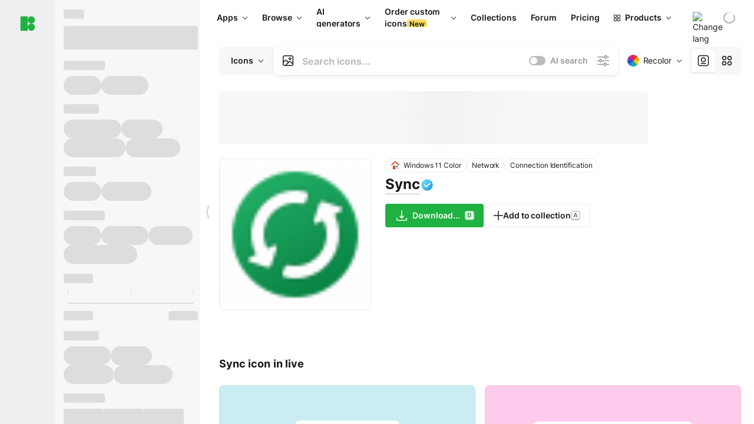

--- FILE ---
content_type: text/html;charset=utf-8
request_url: https://icons8.com/icon/dkvPGMU3MKpu/sync
body_size: 674084
content:
<!DOCTYPE html><html  lang="en"><head><meta charset="utf-8">
<meta name="viewport" content="width=device-width, initial-scale=1">
<script type="importmap">{"imports":{"#entry":"https://maxst.icons8.com/_nuxt/icon/ljRSD2cd.js"}}</script>
<title>Sync icon in Windows 11 Color Style</title>
<link rel="preconnect" href="https://maxst.icons8.com">
<link rel="preconnect" href="https://goodies.icons8.com">
<style>/*! normalize.css v8.0.1 | MIT License | github.com/necolas/normalize.css */html{line-height:1.15;-webkit-text-size-adjust:100%}body{margin:0}main{display:block}h1{font-size:2em;margin:.67em 0}hr{box-sizing:initial;height:0;overflow:visible}pre{font-family:monospace,monospace;font-size:1em}a{background-color:initial}abbr[title]{border-bottom:none;text-decoration:underline;-webkit-text-decoration:underline dotted;text-decoration:underline dotted}b,strong{font-weight:bolder}code,kbd,samp{font-family:monospace,monospace;font-size:1em}small{font-size:80%}sub,sup{font-size:75%;line-height:0;position:relative;vertical-align:initial}sub{bottom:-.25em}sup{top:-.5em}img{border-style:none}button,input,optgroup,select,textarea{font-family:inherit;font-size:100%;line-height:1.15;margin:0}button,input{overflow:visible}button,select{text-transform:none}[type=button],[type=reset],[type=submit],button{-webkit-appearance:button}[type=button]::-moz-focus-inner,[type=reset]::-moz-focus-inner,[type=submit]::-moz-focus-inner,button::-moz-focus-inner{border-style:none;padding:0}[type=button]:-moz-focusring,[type=reset]:-moz-focusring,[type=submit]:-moz-focusring,button:-moz-focusring{outline:1px dotted ButtonText}fieldset{padding:.35em .75em .625em}legend{box-sizing:border-box;color:inherit;display:table;max-width:100%;padding:0;white-space:normal}progress{vertical-align:initial}textarea{overflow:auto}[type=checkbox],[type=radio]{box-sizing:border-box;padding:0}[type=number]::-webkit-inner-spin-button,[type=number]::-webkit-outer-spin-button{height:auto}[type=search]{-webkit-appearance:textfield;outline-offset:-2px}[type=search]::-webkit-search-decoration{-webkit-appearance:none}::-webkit-file-upload-button{-webkit-appearance:button;font:inherit}details{display:block}summary{display:list-item}[hidden],template{display:none}</style>
<style>:root{--c-white:#fff;--c-transparent-black_100:#00000008;--c-transparent-black_200:#00000014;--c-transparent-black_300:#00000026;--c-transparent-black_400:#00000042;--c-transparent-black_500:#0006;--c-transparent-black_600:#0000008c;--c-transparent-black_700:#000000b3;--c-transparent-black_800:#000c;--c-transparent-black_900:#000000e6;--c-black_100:#f7f7f7;--c-black_200:#ebebeb;--c-black_300:#d9d9d9;--c-black_400:#bdbdbd;--c-black_500:#999;--c-black_600:#737373;--c-black_700:#4d4d4d;--c-black_800:#333;--c-black_900:#1a1a1a;--c-green_100:#e7f9eb;--c-green_200:#c3efcd;--c-green_300:#88dd9f;--c-green_400:#47d16c;--c-green_500:#1fb141;--c-green_600:#189a2e;--c-green_700:#0d731e;--c-green_800:#085e16;--c-green_900:#04490f;--c-red_100:#ffe3e3;--c-red_200:#ffbdbd;--c-red_300:#ff9b9b;--c-red_400:#f86a6a;--c-red_500:#ef4e4e;--c-red_600:#e12d39;--c-red_700:#cf1124;--c-red_800:#ab091e;--c-red_900:#8a041a;--c-yellow_100:#fffbea;--c-yellow_200:#fff3c4;--c-yellow_300:#fce588;--c-yellow_400:#fadb5f;--c-yellow_500:#f7c948;--c-yellow_600:#f0b429;--c-yellow_700:#de911d;--c-yellow_800:#cb6e17;--c-yellow_900:#b44d12;--c-blue_100:#e6f6ff;--c-blue_200:#bae3ff;--c-blue_300:#7cc4fa;--c-blue_400:#47a3f3;--c-blue_500:#2186eb;--c-blue_600:#0967d2;--c-blue_700:#0552b5;--c-blue_800:#03449e;--c-blue_900:#01337d;--c-body:var(--c-white);--c-text:var(--c-black_900);--spacer-2xs:.25rem;--spacer-xs:.5rem;--spacer-sm:1rem;--spacer-base:1.5rem;--spacer-lg:2rem;--spacer-xl:2.5rem;--spacer-2xl:5rem;--spacer-3xl:10rem;--font-family-primary:"Roboto",serif;--font-family-secondary:"Raleway",sans-serif;--font-family-legacy:"Inter",sans-serif;--font-light:300;--font-normal:400;--font-medium:500;--font-semibold:600;--font-bold:700;--font-extra-bold:800;--font-extra-extra-bold:900;--font-2xs:.625rem;--font-xs:.75rem;--font-sm:.875rem;--font-base:1rem;--font-lg:1.125rem;--font-xl:1.5rem;--h1-font-size:2rem;--h2-font-size:1.5rem;--h3-font-size:1rem;--h4-font-size:.875rem;--h5-font-size:.75rem;--h6-font-size:.75rem;--p-line-height:24px;--ui-14-line-height:20px;--h1-line-height:40px;--h2-line-height:32px;--h3-line-height:24px;--h4-line-height:20px}@media (min-width:1024px){:root{--h1-font-size:2.5rem;--h2-font-size:1.5rem;--h3-font-size:1.125rem;--h4-font-size:.875rem;--h1-line-height:48px}}</style>
<style>:root{--c-white:#fff;--c-transparent-black_100:#00000008;--c-transparent-black_200:#00000014;--c-transparent-black_300:#00000026;--c-transparent-black_400:#00000042;--c-transparent-black_500:#0006;--c-transparent-black_600:#0000008c;--c-transparent-black_700:#000000b3;--c-transparent-black_800:#000c;--c-transparent-black_900:#000000e6;--c-black_100:#f7f7f7;--c-black_200:#ebebeb;--c-black_300:#d9d9d9;--c-black_400:#bdbdbd;--c-black_500:#999;--c-black_600:#737373;--c-black_700:#4d4d4d;--c-black_800:#333;--c-black_900:#1a1a1a;--c-green_100:#e7f9eb;--c-green_200:#c3efcd;--c-green_300:#88dd9f;--c-green_400:#47d16c;--c-green_500:#1fb141;--c-green_600:#189a2e;--c-green_700:#0d731e;--c-green_800:#085e16;--c-green_900:#04490f;--c-red_100:#ffe3e3;--c-red_200:#ffbdbd;--c-red_300:#ff9b9b;--c-red_400:#f86a6a;--c-red_500:#ef4e4e;--c-red_600:#e12d39;--c-red_700:#cf1124;--c-red_800:#ab091e;--c-red_900:#8a041a;--c-yellow_100:#fffbea;--c-yellow_200:#fff3c4;--c-yellow_300:#fce588;--c-yellow_400:#fadb5f;--c-yellow_500:#f7c948;--c-yellow_600:#f0b429;--c-yellow_700:#de911d;--c-yellow_800:#cb6e17;--c-yellow_900:#b44d12;--c-blue_100:#e6f6ff;--c-blue_200:#bae3ff;--c-blue_300:#7cc4fa;--c-blue_400:#47a3f3;--c-blue_500:#2186eb;--c-blue_600:#0967d2;--c-blue_700:#0552b5;--c-blue_800:#03449e;--c-blue_900:#01337d;--c-body:var(--c-white);--c-text:var(--c-black_900);--spacer-2xs:.25rem;--spacer-xs:.5rem;--spacer-sm:1rem;--spacer-base:1.5rem;--spacer-lg:2rem;--spacer-xl:2.5rem;--spacer-2xl:5rem;--spacer-3xl:10rem;--font-family-primary:Inter,apple-system,BlinkMacSystemFont,Helvetica Neue,Segoe UI,Fira Sans,Roboto,Oxygen,Ubuntu,Droid Sans,Arial,sans-serif;--font-family-secondary:Inter,apple-system,BlinkMacSystemFont,Helvetica Neue,Segoe UI,Fira Sans,Roboto,Oxygen,Ubuntu,Droid Sans,Arial,sans-serif;--font-light:300;--font-normal:400;--font-medium:500;--font-semibold:600;--font-bold:700;--font-extra-bold:800;--font-extra-extra-bold:900;--font-2xs:.625rem;--font-xs:.75rem;--font-sm:.875rem;--font-base:1rem;--font-lg:1.125rem;--font-xl:1.5rem;--h1-font-size:2rem;--h2-font-size:1.5rem;--h3-font-size:1rem;--h4-font-size:.875rem;--h5-font-size:.75rem;--h6-font-size:.75rem;--h1-line-height:40px;--h2-line-height:32px;--h3-line-height:24px;--h4-line-height:20px;--p-line-height:24px;--ui-14-line-height:20px;--font-h1:var(--font-h1-weight,900) var(--font-h1-size,2rem)/var(--font-h1-line-height,40px) var(--font-h1-family,var(--font-family-primary));--font-h2:var(--font-h2-weight,700) var(--font-h2-size,1.5rem)/var(--font-h2-line-height,32px) var(--font-h2-family,var(--font-family-primary));--font-h3:var(--font-h3-weight,700) var(--font-h3-size,1rem)/var(--font-h3-line-height,24px) var(--font-h3-family,var(--font-family-primary));--font-h4:var(--font-h4-weight,700) var(--font-h4-size,.875rem)/var(--font-h4-line-height,20px) var(--font-h4-family,var(--font-family-primary));--font-p:var(--font-p-weight,400) var(--font-p-size,var(--font-base))/var(--font-p-line-height,var(--p-line-height)) var(--font-p-family,var(--font-family-primary));--font-ui-14-regular:var(--font-ui-14-regular-weight,400) var(--font-ui-14-regular-size,var(--font-sm))/var(--font-ui-14-regular-line-height,var(--ui-14-line-height)) var(--font-ui-14-regular-family,var(--font-family-primary));--font-ui-14-semibold:var(--font-ui-14-semibold-weight,600) var(--font-ui-14-semibold-size,var(--font-sm))/var(--font-ui-14-semibold-line-height,var(--ui-14-line-height)) var(--font-ui-14-semibold-family,var(--font-family-primary));--font-ui-12-regular:var(--font-ui-12-regular-weight,400) var(--font-ui-12-regular-size,var(--font-xs))/var(--font-ui-12-regular-line-height,var(--ui-12-line-height)) var(--font-ui-12-regular-family,var(--font-family-primary));--font-ui-12-semibold:var(--font-ui-12-semibold-weight,600) var(--font-ui-12-semibold-size,var(--font-xs))/var(--font-ui-12-semibold-line-height,var(--ui-12-line-height)) var(--font-ui-12-semibold-family,var(--font-family-primary));--font-h1-marketing:var(--font-h1-marketing-weight,900) var(--font-h1-marketing-size,3.5rem)/var(--font-h1-marketing-line-height,4rem) var(--font-h1-marketing-family,var(--font-family-primary));--font-h2-marketing:var(--font-h2-marketing-weight,900) var(--font-h2-marketing-size,2rem)/var(--font-h2-marketing-line-height,2.5rem) var(--font-h2-marketing-family,var(--font-family-primary));--font-h3-marketing:var(--font-h3-marketing-weight,700) var(--font-h3-marketing-size,1.5rem)/var(--font-h3-marketing-line-height,2rem) var(--font-h3-marketing-family,var(--font-family-primary));--font-marketing-paragraph-24:var(--font-marketing-paragraph-24-weight,500) var(--font-marketing-paragraph-24-size,1.5rem)/var(--font-marketing-paragraph-24-line-height,2.125rem) var(--font-marketing-paragraph-24-family,var(--font-family-primary));--font-marketing-paragraph-20:var(--font-marketing-paragraph-20-weight,500) var(--font-marketing-paragraph-20-size,1.25rem)/var(--font-marketing-paragraph-20-line-height,1.75rem) var(--font-marketing-paragraph-20-family,var(--font-family-primary));--font-marketing-ui18-bold:var(--font-marketing-ui18-bold-weight,700) var(--font-marketing-ui18-bold-size,1.125rem)/var(--font-marketing-ui18-bold-line-height,1.5rem) var(--font-marketing-ui18-bold-family,var(--font-family-primary))}@media (min-width:1024px){:root{--h1-font-size:2.5rem;--h2-font-size:1.5rem;--h3-font-size:1.125rem;--h4-font-size:.875rem;--font-h1-size:2.5rem;--font-h2-size:1.5rem;--font-h3-size:1.125rem;--font-h4-size:.875rem;--h1-line-height:48px;--font-h1-line-height:48px}}@font-face{font-display:swap;font-family:Inter;font-style:normal;font-weight:100 900;src:url(https://goodies.icons8.com/web/common/fonts/Inter-Variable.woff2) format("woff2-variations"),url(https://goodies.icons8.com/web/common/fonts/Inter-Variable.woff) format("woff-variations"),url(https://goodies.icons8.com/web/common/fonts/Inter-Variable.ttf) format("truetype-variations")}*{font-family:Inter,apple-system,BlinkMacSystemFont,Helvetica Neue,Segoe UI,Fira Sans,Roboto,Oxygen,Ubuntu,Droid Sans,Arial,sans-serif}.center{align-items:center;display:flex;justify-content:center}@media (min-width:1024px){.mobile-only{display:none!important}}@media (max-width:1023px){.desktop-only{display:none!important}}</style>
<style>:root{--height-scroll-wrap:100%;--scroll-width:8px;--scroll-color-thumb-default:#00000026;--scroll-color-thumb-hover:#00000042;--scroll-color-thumb-active:#0006;--scroll-color-track-default:#0000;--scroll-color-track-hover:#0000;--scroll-color-track-active:#0000;--scroll-border-radius-thumb:4px;--scroll-border-radius-track:4px;--scroll-auto-hide:visible}.i8-scroll{height:var(--height-scroll-wrap);overflow:auto}.i8-scroll::-webkit-scrollbar{width:calc(var(--scroll-width) + 2px)}.i8-scroll::-webkit-scrollbar-thumb,.i8-scroll::-webkit-scrollbar-track{visibility:var(--scroll-auto-hide)}.i8-scroll:hover::-webkit-scrollbar-thumb,.i8-scroll:hover::-webkit-scrollbar-track{visibility:visible}.i8-scroll::-webkit-scrollbar-thumb{background-clip:padding-box;background-color:var(--scroll-color-thumb-default);border:2px solid #0000;border-radius:var(--scroll-border-radius-thumb)}.i8-scroll::-webkit-scrollbar-thumb:hover{background-color:var(--scroll-color-thumb-hover)}.i8-scroll::-webkit-scrollbar-thumb:active{background-color:var(--scroll-color-thumb-active)}.i8-scroll::-webkit-scrollbar-track{background-color:var(--scroll-color-track-default);border-radius:var(--scroll-border-radius-track)}.i8-scroll::-webkit-scrollbar-track:hover{background-color:var(--scroll-color-track-hover)}.i8-scroll::-webkit-scrollbar-track:active{background-color:var(--scroll-color-track-active)}@supports (not selector(::-webkit-scrollbar)){.i8-scroll{scrollbar-color:var(--scroll-color-thumb-default) var(--scroll-color-track-default);scrollbar-width:var(--scroll-width)}}</style>
<style>.i8-header{--i8-header-elements-gap:.75rem;--i8-header-color:var(--i8-header-custom-color,#1a1a1a);--i8-header-content-padding:1.25rem;--i8-header-control-radius:4px;--i8-header-height:60px;--i8header-control-hover-background:#0000000a;--dropdown-toggle-pseudo-background-color:var(--i8-header-color);color:var(--i8-header-color);position:relative;z-index:500}.i8-header.has-dropdown,.i8-header.mobile-open{background:#fff}.i8-header__content{align-items:center;display:flex;gap:var(--i8-header-elements-gap);justify-content:space-between;max-height:3.75rem;padding:var(--i8-header-content-padding)}.i8-header__links{flex-grow:1;margin-left:.5rem}.i8-header__controls{display:flex;margin-left:auto}.i8-header__products-trigger{display:none;--dropdown-display:none;margin-left:auto;margin-right:-.5rem}.i8-header__language{margin-left:20px;--dropdown-height:1.25rem}.i8-header__login{display:none!important;margin-left:20px}.i8-header__burger{align-self:center;display:block;margin-left:16px}.i8-header__mobile-nav{display:none}.i8-header .i8-header-logo,.i8-header__right-info{align-items:center;display:flex}.i8-header .i8-header-logo{color:var(--i8-header-color);font-size:12px;font-weight:800;line-height:1;text-decoration:none;text-transform:uppercase}.i8-header .i8-header-logo .icon{display:block;height:18px;width:18px}.i8-header .i8-header-logo svg{display:block;height:100%;width:100%;fill:var(--i8-header-logo-fill,#1fb141)}.i8-header .i8-header-logo .text{margin-left:10px;text-transform:uppercase}.i8-header .i8-header-nav{align-items:normal;overflow:hidden}.i8-header .i8-header-nav--has-active-dropdown{overflow:visible}.i8-header .i8-header-nav{--i8-header-navlink-color:var(--i8-header-link-color,var(--i8-header-color))}.i8-header .i8-header-nav__link{align-items:center;border-radius:var(--i8-header-control-radius);color:var(--i8-header-navlink-color);display:flex;font:var(--font-ui-14-regular);font-weight:600;gap:4px;padding:0 .75rem;text-decoration:none;transition:background-color .1s ease;white-space:nowrap}.i8-header .i8-header-nav__link:hover{background-color:var(--i8header-control-hover-background)}.i8-header .i8-header-nav__link.is-pricing{margin-left:auto}.i8-header .i8-header-nav__link.is-overflow{opacity:0;pointer-events:none;position:absolute}.i8-header .i8-header-nav__link.is-hidden{display:none}.i8-header .i8-header-nav__link--more{font-weight:400;height:28px;padding:0 8px}.i8-header .i8-header-nav__more{--dropdown-content-width:fit-content}.i8-header .i8-header-nav__more.is-transparent{opacity:0}.i8-header .i8-header-nav__more .i8-dropdown__wrap{position:static}.i8-header .i8-header-nav__more .i8-dropdown__content{min-width:140px;transform:translate(-40px)}.i8-header .i8-header-nav__more .i8-dropdown__label{font-size:14px;font-weight:600;line-height:1}.i8-header .i8-header-nav__separator{background-color:var(--c-transparent-black_200);height:1px;margin:8px}.i8-header .i8-header-nav__group-header{color:#000;font-size:14px;font-weight:800;letter-spacing:.5px;line-height:16px;padding:6px 8px 4px;-webkit-user-select:none;user-select:none}.i8-header .i8-header-nav__dropdown.is-overflow,.i8-header .i8-nav-dropdown-simple.is-overflow{opacity:0;pointer-events:none;position:absolute}.i8-header .i8-navigation{display:none}@media screen and (min-width:1024px){.i8-header .i8-navigation{display:flex}}.i8-header .i8-flag{height:var(--flag-size,16px);width:var(--flag-size,16px)}.i8-header .i8-header-products__label{font:var(--font-ui-14-regular);font-weight:600}.i8-header .i8-header-products__icon{--icon-size:11px;margin-right:.5rem}.i8-header .i8-header-products :deep(.i8-dropdown__content){background:var(--c-black_100)}.i8-header .i8-header-products__content{overflow-x:hidden;width:100%}.i8-header .i8-header-products__tab-controls{border-bottom:1px solid var(--c-transparent-black_200);display:flex;justify-content:center;margin:0 calc(50% - 50vw + .5px);padding:.875rem 0}.i8-header .i8-header-products__tab-control{--button-font-weight:400;text-decoration:none}.i8-header .i8-nav-dropdown-simple{--dropdown-font-weight:var(--font-semibold);--dropdown-content-width:224px;--dropdown-content-padding:8px}.i8-header .i8-nav-dropdown-simple__link{color:var(--i8header-color-dropdown);text-decoration:none}.i8-header .i8-nav-dropdown-simple__badge{margin-left:6px}.i8-header .i8-nav-dropdown-simple__separator{background-color:var(--c-transparent-black_200);height:1px;margin:8px}.i8-header .i8-nav-dropdown{--dropdown-content-maxheight:auto;--dropdown-content-margin:0;--dropdown-background-active:#0000}.i8-header .language-select{--dropdown-content-left:50%;--dropdown-content-transform:translate(-50%)}.i8-header .i8-menu-language{position:relative}.i8-header .i8-menu-language .languages{background:#fff;border:1px solid #f7f7f7;border-radius:4px;box-shadow:0 0 1px #6060604f,0 12px 24px -6px #60606026;padding:12px 8px;width:144px}.i8-header .i8-menu-language .languages.has-flags{width:160px}.i8-header .i8-menu-language .language-target{align-items:center;cursor:pointer;display:flex;outline:0}.i8-header .i8-menu-language .language-target img{display:inline-block;height:20px;vertical-align:middle;width:20px}.i8-header .i8-menu-language .language{align-items:center;border-radius:4px;color:#1a1a1a;display:flex;font-size:14px;font-weight:400;letter-spacing:-.006em;line-height:20px;padding:4px 8px;text-decoration:none;transition:background .1s ease}.i8-header .i8-menu-language .language:hover{background:#00000008}.i8-header .i8-menu-language .language.is-active{font-weight:600}.i8-header .i8-menu-language .language img{display:block;flex-shrink:0;height:16px;margin-right:8px;width:16px}.i8-header .i8-menu-language .language .icon-check{display:block;height:16px;margin-left:auto;width:16px}.i8-header .i8-language-select{--dropdown-item-font:var(--font-ui-14-regular);--dropdown-content-width:auto;--dropdown-content-maxheight:auto}.i8-header .option-flag{margin-right:8px}.i8-header .checkmark{margin-left:20px}.i8-header .current-flag{--flag-size:20px}.i8-header .dropdown-container{margin:auto;width:100%}.i8-header .i8-nav-dropdown.i8-dropdown .i8-dropdown__wrap{display:flex;flex-direction:column;position:static}.i8-header .i8-nav-dropdown.i8-dropdown .i8-dropdown__label{align-items:center;border-radius:var(--i8-header-control-radius);color:var(--i8-header-navlink-color);display:flex;flex-grow:1;font-size:14px;font-weight:600;height:auto;line-height:1;padding:0 12px;transition:background-color .1s ease}.i8-header .i8-nav-dropdown.i8-dropdown .i8-dropdown__label.i8-dropdown__label--is-open,.i8-header .i8-nav-dropdown.i8-dropdown .i8-dropdown__label:hover{background-color:var(--i8header-control-hover-background)}.i8-header .i8-nav-dropdown.i8-dropdown .i8-dropdown__icon path{stroke:var(--i8-header-navlink-color)}.i8-header .i8-nav-dropdown.i8-dropdown .i8-dropdown__content{border-radius:0;bottom:auto;box-shadow:0 0 1px #6060604f,0 12px 24px -6px #60606026;font-size:14px;left:0;line-height:20px;padding:0;right:0;top:var(--i8-header-height);width:100%}.i8-header .i8-nav-dropdown.i8-dropdown .i8-dropdown__text{align-items:center;display:flex;white-space:nowrap}.i8-header .i8-header-products__tab-control--active{--button-background:var(--c-transparent-black_200);--button-font-weight:600}.i8-header .i8-header-login{min-width:32px}@media screen and (max-width:1024px){.i8-header .i8-header-login{margin-bottom:16px;max-width:none}}.i8-header .user{align-items:center;display:flex}@media (max-width:1023px){.i8-header .user{border:1px solid var(--c-transparent-black_200);border-radius:.25rem;justify-content:center;padding:.5rem}}.i8-header .user-loading{align-self:center;display:block;margin:unset!important}.i8-header .username{color:var(--i8-header-color);font-size:14px;font-weight:600;margin-left:8px;overflow:hidden;text-decoration:none;text-overflow:ellipsis;white-space:nowrap}@media screen and (min-width:1024px){.i8-header .username{display:none}}.i8-header .userpic{flex-shrink:0}.i8-header .login-button{background-color:var(--i8-login-background,#fff);border:1px solid var(--i8-login-border-color,#00000014);border-radius:var(--i8-header-control-radius);color:var(--i8-header-color);cursor:pointer;display:block;font-size:14px;font-weight:600;padding:10px 15px;transition:background-color .1s ease;white-space:nowrap;width:100%}.i8-header .login-button:hover{background-color:var(--i8-login-background-hover,#00000008)}@media screen and (min-width:1024px){.i8-header .login-button{padding:6px 15px;width:auto}.i8-header .i8-header{--i8-header-elements-gap:1.75rem;--i8-header-content-padding:.875rem 1.5rem}.i8-header .i8-header__products-trigger{display:block;--dropdown-display:block}.i8-header .i8-header__language{--dropdown-height:2rem}.i8-header .i8-header__login{display:flex!important}.i8-header .i8-header__burger{display:none}}@media screen and (max-width:1024px){.i8-header .i8-header__mobile-nav.is-open{display:block}}.i8-header .visually-hidden{height:1px;margin:-1px;overflow:hidden;position:absolute;width:1px;clip:rect(0 0 0 0);border:0;white-space:nowrap}@keyframes spin{0%{transform:rotate(0)}to{transform:rotate(1turn)}}.i8-header .i8-loader{animation:spin 1s linear infinite;border-radius:50%;margin:auto}</style>
<style>.i8-user-pic{position:relative}.i8-user-pic__trigger{align-items:center;border:none;border-radius:100%;color:#fff;cursor:pointer;display:flex;font-size:15px;font-weight:600;height:1.5rem;justify-content:center;line-height:15px;text-decoration:none;text-transform:uppercase;width:1.5rem}@media screen and (min-width:1024px){.i8-user-pic__trigger{height:2rem;width:2rem}}.i8-user-pic__popup{background-color:var(--c-white);border:1px solid var(--c-transparent-black_200);border-radius:8px;box-shadow:0 12px 24px -6px #60606026;display:none;flex-direction:column;padding:8px;position:absolute;right:0;top:calc(100% + 8px)}.is-opened .i8-user-pic__popup{display:flex}.i8-user-pic__logout,.i8-user-pic__profile{background-color:initial;border:none;border-radius:4px;color:inherit;cursor:pointer;font-size:14px;line-height:20px;min-width:104px;padding:4px 8px;text-align:left;text-decoration:none;transition:.2s}.i8-user-pic__logout:hover,.i8-user-pic__profile:hover{background-color:var(--c-transparent-black_100)}</style>
<style>@keyframes spin{0%{transform:rotate(0)}to{transform:rotate(1turn)}}.header-cache-wrap{display:flex;width:100%}.app-icons-menu{--i8-mobile-nav-padding:24px 20px 106px;-webkit-backdrop-filter:blur(16px);backdrop-filter:blur(16px);background:#ffffffe0;pointer-events:auto;width:100%;z-index:11}@media (max-width:979px){.app-icons-menu{border:1px solid #00000014}}@media (max-width:1520px){.app-icons-menu :deep(.i8-nav-dropdown-content .card){width:100%}}.app-icons-menu :deep(.i8-dropdown__content){background:var(--c-white)}.i8-mobile-nav{max-height:calc(100vh - var(--i8-header-height, 60px));overflow-y:auto}.mob-navs{border-bottom:1px solid var(--c-transparent-black_200);font-size:var(--font-sm);margin-bottom:1rem;padding-bottom:1.5rem}.mob-navs>a{color:var(--c-text);display:block;font-weight:700}.mob-navs>a:not(:first-child){margin-top:1rem}.submenu{background:var(--c-white);height:100%;height:100vh;left:0;overflow:hidden;position:fixed;top:0;transform:translate(100%);transition:all .2s;width:100%;z-index:21}.submenu--active{transform:translate(0)}.submenu-head{align-items:center;display:flex;justify-content:space-between;padding:18px 20px}.arrow-back{display:block;height:24px;width:24px}.category{font-size:var(--font-sm);font-weight:var(--font-semibold);letter-spacing:-.006em;line-height:20px}.close-cross{display:block;height:24px;width:24px}#filter .list{max-height:calc(100vh - 60px)}#filter .list .list-item{color:var(--c-transparent-black_900);font-size:var(--font-sm);font-weight:var(--font-normal);padding:0 12px}#filter .list .list-item:last-child{margin-bottom:5px}.i8-header-logo .icon{height:20px;width:20px}</style>
<style>:root{--c-icon-bg:#373636}@keyframes spin{0%{transform:rotate(0)}to{transform:rotate(1turn)}}h1,h2,h3,h4,h5,h6{font-family:inherit}h1,h2{color:#000;font-size:42px;font-weight:700;margin:1rem 0;text-align:center}@media (max-width:800px){h1,h2{font-size:32px}}h3{font-size:28px}h5,h6{font-family:400px;font-size:15px;letter-spacing:2px;text-align:center;text-transform:uppercase}h6{letter-spacing:4px;margin:2rem 0}p{margin:12px 0}b,strong{font-weight:500}code,pre{font-family:Monaco,monospace;font-size:14px}input,select,textarea{border:1px solid #d8d8d8;outline:none;transition:all .3s ease}input,select{border-radius:6px;height:32px;line-height:32px;padding:0 .5rem}input:focus,select:focus{border-color:#5ca3fd}textarea{border-radius:3px;line-height:24px;width:100%}.hotkey-animation{animation:highlight .5s ease-in-out}@keyframes highlight{0%{background-color:#00000014}to{background-color:inherit}}@keyframes shimmerAnimation{0%{background-position:-468px 0}to{background-position:468px 0}}.v-enter-active,.v-leave-active{transition:opacity .4s ease}.v-enter-from,.v-leave-to{opacity:0}.ca-image{height:256px;offset-anchor:left top;offset-distance:0;offset-rotate:0deg;position:fixed;width:256px;z-index:100}.ca-image--animate{animation-fill-mode:forwards;animation-name:ca-offset;animation-timing-function:cubic-bezier(.3,0,1,1.1)}.ca-badge{background:var(--c-red_500);border-radius:22px;height:22px;opacity:0;position:fixed;width:22px;z-index:101}.ca-badge:before{align-items:center;color:var(--c-white);content:"+1";display:flex;font-size:var(--font-xs);inset:0;justify-content:center;position:absolute}.ca-badge--animate{animation-fill-mode:forwards;animation-name:ca-pulse;animation-timing-function:ease}@keyframes ca-offset{0%{offset-distance:0;transform:scale(1)}15%{transform:scale(.95)}30%{offset-distance:0;transform:scale(1.1)}90%{opacity:1}to{offset-distance:100%;opacity:0;transform:scale(.1)}}@keyframes ca-pulse{0%{opacity:1;transform:scale(.1)}15%{transform:scale(1.25)}20%{transform:scale(1)}30%{opacity:1;transform:translateY(0)}to{opacity:0;transform:translateY(-40px)}}:root{--actual-scrollbar-width:10px}@supports not selector(::-webkit-scrollbar){:root{--actual-scrollbar-width:0px}}*,:after,:before{box-sizing:border-box}:focus{outline:none}a{color:#28b351;cursor:pointer;transition:border .3s ease}a,a:hover{text-decoration:none}body{color:#000;flex-direction:column;font-size:16px;height:100%;line-height:1.5;margin:0;padding:0}div.crisp-client .crisp-1rjpbb7[data-full-view=false][data-position-reverse=false] .crisp-1rf4xdh .crisp-ewasyx,div.crisp-client .crisp-1rjpbb7[data-full-view=false][data-position-reverse=false] .crisp-1rf4xdh .crisp-kquevr{margin-right:0!important;right:20px!important}body.mobile-filter-active .crisp{position:relative;z-index:-1}.tooltip-hotkey{text-align:center}.tooltip-hotkey img{position:relative;top:2px}</style>
<style>@keyframes spin-cc8054b7{0%{transform:rotate(0)}to{transform:rotate(1turn)}}.overlay[data-v-cc8054b7]{background:#00000059;height:100vh;left:0;opacity:1;position:fixed;top:0;width:100%;z-index:999}.app-modal-container[data-v-cc8054b7]{font-size:1rem;left:50%;max-height:95%;max-width:95%;min-width:18rem;position:absolute;text-align:left;top:50%;transform:translate(-50%,-50%)}.app-modal-container.is-scrollable[data-v-cc8054b7]{border-radius:8px;overflow-y:auto}.app-modal[data-v-cc8054b7]{background:#fff;border-radius:8px;box-shadow:0 20px 60px -2px #1b213a66;padding:2rem}.app-modal.is-big[data-v-cc8054b7]{padding:32px 40px 44px}.app-modal.is-no-bottom-padding[data-v-cc8054b7]{padding-bottom:0}.app-modal.is-center[data-v-cc8054b7]{text-align:center}.app-modal.is-center>.app-icon[data-v-cc8054b7]{margin:0 auto}.app-modal[data-v-cc8054b7] .title{color:#000;line-height:40px;margin:0 0 .5rem}.app-modal[data-v-cc8054b7] .description{font-size:18px;line-height:26px;margin-bottom:24px}.close[data-v-cc8054b7]{cursor:pointer;height:13.75px;position:absolute;right:28px;text-align:center;top:24px;width:13.75px}.close[data-v-cc8054b7]>svg{fill:#979494;transition:all .3s ease}.close[data-v-cc8054b7]>svg:hover{fill:#000!important}.close.is-outside[data-v-cc8054b7]{bottom:100%;color:#444;font-size:34px;font-weight:300;right:0;top:auto}.close.is-outside[data-v-cc8054b7]:hover{background-color:#0000000d}@media (min-width:500px){.close.is-bold[data-v-cc8054b7]{align-items:center;background:#fff;border-radius:50%;display:flex;height:44px;justify-content:center;right:-68px;top:0;width:44px}.close.is-bold[data-v-cc8054b7] svg{max-height:12px;max-width:12px}}.app-modal-enter-active[data-v-cc8054b7],.app-modal-leave-active[data-v-cc8054b7]{transition:all .2s}.app-modal-enter[data-v-cc8054b7],.app-modal-leave-active[data-v-cc8054b7]{opacity:0}.login-modal.app-modal[data-v-cc8054b7]{padding:0}</style>
<style>.app-popup{align-items:stretch;display:flex;position:relative}.app-popup .app-menu-button .app-popup-content{top:40px}.app-popup .app-popup-toggle{align-items:stretch;cursor:pointer;display:flex;position:relative}.app-popup .app-popup-arrow{height:11px;margin-top:-1px;position:absolute;right:8px;top:43%;width:6px}.app-popup .app-popup-arrow svg{height:100%;width:100%;fill:currentColor;vertical-align:top}.app-popup .app-popup-content{background:#fff;border-radius:6px;box-shadow:0 4px 24px -4px #0000004d;color:#000;left:0;margin-top:2px;overflow:hidden;position:absolute;top:100%;z-index:4}.app-popup .app-popup-content.is-dark{background:#242424;box-shadow:0 4px 16px -4px #0000004d;color:#fff}.app-popup .app-popup-content.is-center{left:50%;top:50%;transform:translate(-50%,-52%) scale(1)}.app-popup .app-popup-content.is-custom-collection{inset:auto 0 0 auto}.app-popup .app-popup-content.is-top{bottom:100%;left:0;margin-bottom:2px;margin-top:0;top:auto}.app-popup .app-popup-content.is-top-center{bottom:100%;left:50%;margin-bottom:2px;margin-top:0;top:auto;transform:translate(-50%) scale(1)}.app-popup .app-popup-content.is-bottom-center{bottom:auto;left:50%;margin-bottom:0;margin-top:2px;top:100%;transform:translate(-50%) scale(1)}.app-popup .app-popup-content .is-bottom-left-projects,.app-popup .app-popup-content.is-bottom-left{inset:100% auto auto 0;margin-bottom:0;margin-top:2px}.app-popup .app-popup-content.is-bottom-left-projects{z-index:5}.app-popup .app-popup-content.is-bottom-right,.app-popup .app-popup-content.is-bottom-right-menu{inset:100% -35px auto auto;margin-bottom:0;margin-top:2px}@media (max-width:900px){.app-popup .app-popup-content.is-bottom-right-menu{width:580px}}@media (max-width:800px){.app-popup .app-popup-content.is-bottom-right-menu{border-radius:0;box-shadow:none;height:calc(100vh - 56px);inset:35px -19px auto auto;margin-bottom:0;margin-top:2px;width:375px}}.app-popup .app-popup-content.is-top-middle{bottom:-110%;left:0;margin-bottom:2px;margin-top:0;top:auto}.app-popup .app-popup-content.is-effects{inset:100% -7px auto auto;margin-bottom:0;margin-top:2px}.app-popup-enter-active,.app-popup-leave-active{transition:all .3s ease-in-out}.app-popup-enter,.app-popup-leave-to{opacity:0;transform:translateY(-16px) scale(.97)}.app-popup-enter.is-bottom-left,.app-popup-enter.is-bottom-right,.app-popup-leave-to.is-bottom-left,.app-popup-leave-to.is-bottom-right{transform:translateY(-10px) scale(.97)}</style>
<style>@keyframes spin{0%{transform:rotate(0)}to{transform:rotate(1turn)}}body{color:#000;font-size:16px;line-height:1.5;margin:0;padding:0}*,:after,:before{box-sizing:border-box}:focus{outline:none}</style>
<style>.i8-icon{background:#0000;box-sizing:border-box;display:flex;height:var(--icon-height,var(--icon-size,1rem));position:var(--icon-position,relative);width:var(--icon-width,var(--icon-size,1rem));fill:var(--icon-color,var(--c-black_900))}.i8-icon img,.i8-icon svg{height:inherit;width:inherit}</style>
<style>.i8-loader__circular{animation:var(--loader-curcular-animation,rotate 2s linear infinite);transform-origin:var(--loader-curcular-transofrm-origin,center center)}.i8-loader__path{stroke-dasharray:var(--loader-path-stroke-dasharray,1,200);stroke-dashoffset:var(--loader-path-stroke-dashoffset,0);animation:var(--loader-path-animation,dash 1.5s ease-in-out infinite,6s ease-in-out infinite);stroke-linecap:var(--loader-path-stroke-linecap,square)}@keyframes rotate{to{transform:rotate(1turn)}}@keyframes dash{0%{stroke-dasharray:1,200;stroke-dashoffset:0}50%{stroke-dasharray:89,200;stroke-dashoffset:-35px}to{stroke-dasharray:89,200;stroke-dashoffset:-104px}}</style>
<style>.i8-dropdown-item[data-v-07254b40]{align-items:var(--dropdown-item-align-items,center);border-radius:var(--dropdown-item-border-radius,4px);color:var(--dropdown-item-color,var(--c-black_900));cursor:var(--dropdown-item-cursor,pointer);display:var(--dropdown-item-display,flex);font:var(--dropdown-item-font,var(--dropdown-item-font-weight,normal) var(--dropdown-item-font-size,var(--dropdown-item-font-size,14px))/var(--dropdown-item-font-line-height,var(--dropdown-line-height,20px)) var(--dropdown-item-font-family,var(--font-family-legacy)));letter-spacing:var(--dropdown-item-ls,-.006em);outline:none;padding:var(--dropdown-item-padding,4px 8px);text-align:var(--dropdown-item-text-align,left);transition:all .2s ease-out}.i8-dropdown-item[data-v-07254b40]:focus,.i8-dropdown-item[data-v-07254b40]:hover{background:var(--dropdown-item-bg-hover,var(--c-transparent-black_100))}.i8-dropdown-item.is-active[data-v-07254b40]{background:var(--dropdown-item-bg-active,var(--c-transparent-black_100));font-weight:var(--dropdown-item-fw-active,var(--font-semibold))}.i8-dropdown-item.disabled[data-v-07254b40]{cursor:var(--dropdown-item-disabled-cursor,default);opacity:var(--dropdown-item-disabled-opacity,.4);pointer-events:none}.active-indicator-icon[data-v-07254b40]{margin:var(--dropdown-item-active-indicator-margin,0 0 0 auto)}</style>
<style>.i8-gradient-loader{animation-duration:1.25s;animation-fill-mode:forwards;animation-iteration-count:infinite;animation-name:i8-gradient-loader__blink;animation-timing-function:linear;background:#a9a9a9;background:linear-gradient(to right,var(--gradient-loader-background-color,#0000001a) 10%,#0000000d 18%,var(--gradient-loader-background-color,#0000001a) 33%);background-size:1000px 104px;border-radius:var(--gradient-loader-border-radius,4px);flex-shrink:var(--gradient-loader-flex-shrink,0);height:var(--gradient-loader-height,100%);position:relative;width:var(--gradient-loader-width,100%)}@keyframes i8-gradient-loader__blink{0%{background-position:-500px 0}to{background-position:500px 0}}</style>
<style>.i8-tooltip{display:inline-flex}.i8-tooltip__target{align-items:center;display:flex;gap:4px;justify-content:center;width:100%}.i8-tooltip__arrow{z-index:1}.i8-tooltip__arrow:before{background:var(--tooltip-arrow-background,var(--c-black_900));content:"";height:10px;left:0;position:absolute;top:0;transform:rotate(45deg);width:10px;z-index:-1}.i8-tooltip__content{background:var(--tooltip-content-background,var(--c-black_900));border-radius:var(--tooltip-content-border-radius,4px);color:var(--tooltip-content-color,var(--c-white));font-size:var(--tooltip-content-font-size,14px);font-weight:var(--tooltip-content-font-weight,normal);padding:var(--tooltip-content-padding,5px 10px);pointer-events:none;text-align:left;white-space:var(--tooltip-content-white-space,normal);z-index:var(--tooltip-content-z-index,1)}.i8-tooltip__content.dropdown-fade-in{animation-delay:var(--tooltip-animation-delay,0s);animation-duration:var(--tooltip-animation-duration,.25s);animation-fill-mode:backwards;animation-name:fade-in;animation-timing-function:ease}.i8-tooltip__content[data-popper-placement^=bottom] .i8-tooltip__arrow{top:-5px}.i8-tooltip__content[data-popper-placement^=bottom] .i8-tooltip__arrow:before{left:-5px}.i8-tooltip__content[data-popper-placement^=top] .i8-tooltip__arrow{bottom:5px}.i8-tooltip__content[data-popper-placement^=top] .i8-tooltip__arrow:before{left:-5px}.i8-tooltip__content[data-popper-placement^=left] .i8-tooltip__arrow{right:5px}.i8-tooltip__content[data-popper-placement^=left] .i8-tooltip__arrow:before{top:-5px}.i8-tooltip__content[data-popper-placement^=right] .i8-tooltip__arrow{left:-5px}.i8-tooltip__content[data-popper-placement^=right] .i8-tooltip__arrow:before{top:-5px}@keyframes fade-in{0%{opacity:0}to{opacity:1}}</style>
<style>.i8-dropdown{cursor:pointer;display:var(--dropdown-display,inline-block);outline:none;position:var(--dropdown-position);z-index:var(--dropdown-z-index,11)}.i8-dropdown__label{align-items:var(--dropdown-label-align-items,center);border-radius:var(--dropdown-border-radius,4px);box-sizing:var(--dropdown-label-box-sizing,border-box);display:var(--dropdown-label-display,flex);height:100%;outline:none;padding:var(--dropdown-label-padding,0 12px);transition:all .2s ease-out}.i8-dropdown__label--is-open .i8-dropdown__icon{transform:rotate(-180deg)}.i8-dropdown__label:focus:not(.i8-dropdown__label--is-open),.i8-dropdown__label:hover:not(.i8-dropdown__label--is-open){background:var(--dropdown-background-hover,var(--c-transparent-black_100))}.i8-dropdown__label--is-open,.i8-dropdown__label:active{background:var(--dropdown-background-active,var(--c-transparent-black_200))}.i8-dropdown__label--is-open .i8-dropdown__toggle:before{transform:rotate(-45deg)}.i8-dropdown__label--is-open .i8-dropdown__toggle:after{transform:rotate(45deg)}.i8-dropdown__icon{margin:var(--dropdown-icon-margin,0 0 0 auto);transition:all .2s ease-out}.i8-dropdown__icon-left{margin:var(--dropdown-icon-left-margin,0 var(--spacer-xs) 0 0);transition:all .2s ease-out}.i8-dropdown__text{margin:var(--dropdown-text-margin,0 7px 0 0);transition:all .2s ease-out}.i8-dropdown__content{background:var(--dropdown-content-background,var(--c-white));border:var(--dropdown-content-border,1px solid var(--c-black_100));border-radius:var(--dropdown-content-border-radius,4px);bottom:var(--dropdown-content-bottom,unset);box-shadow:var(--dropdown-content-shadow,0 0 1px #6060604f,0 12px 24px -6px #60606026);box-sizing:border-box;cursor:default;display:none;left:var(--dropdown-content-left,unset);margin-top:var(--dropdown-content-margin,8px);max-height:var(--dropdown-content-maxheight,280px);opacity:0;overflow-x:auto;padding:var(--dropdown-content-padding,6px 8px);position:absolute;right:var(--dropdown-content-right,unset);top:var(--dropdown-content-top,unset);transform:var(--dropdown-content-transform,none);transition:all .2s ease-out;width:var(--dropdown-content-width,100%);z-index:var(--dropdown-z-index,12)}.i8-dropdown__content--is-open{display:block;opacity:1}.i8-dropdown__content--right{left:var(--dropdown-content-right-left,100%);margin:0 0 0 var(--dropdown-content-margin,var(--spacer-xs));top:var(--dropdown-content-right-top,0)}.i8-dropdown__content--left{margin:0 var(--dropdown-content-margin,var(--spacer-xs)) 0 0;right:var(--dropdown-content-left-right,100%);top:var(--dropdown-content-left-top,0)}.i8-dropdown__content--top{bottom:var(---dropdown-content-bottom-top,100%);left:var(--dropdown-content-right-left,0);margin:0 0 var(--dropdown-content-margin,var(--spacer-xs)) 0}.i8-dropdown__chosen{align-items:var(--dropdown-chosen-align-items,center);display:flex;margin:var(--dropdown-chosen-margin,0 var(--spacer-2xs) 0 0);width:var(--dropdown-chosen-width,100%)}.i8-dropdown__chosen-close{margin:var(--dropdown-close-margin,0 0 0 auto);--icon-color:var(--c-transparent-black_400)}.i8-dropdown__chosen-close:hover{--icon-color:var(--c-transparent-black_900)}.i8-dropdown__toggle{bottom:var(--dropdown-toggle-bottom,-2px);height:var(--dropdown-toggle-height,9px);margin:var(--dropdown-toggle-margin,0 0 0 auto);min-width:var(--dropdown-toggle-width,10px);overflow:hidden;position:relative;width:var(--dropdown-toggle-width,10px)}.i8-dropdown__toggle:after,.i8-dropdown__toggle:before{background-color:var(--dropdown-toggle-pseudo-background-color,var(--c-black_900));content:"";height:var(--dropdown-toggle-pseudo-height,1px);margin:var(--dropdown-toggle-pseudo-margin,auto);position:absolute;top:var(--dropdown-toggle-pseudo-top, calc(50% - 2px) );transition:all .2s;width:var(--dropdown-toggle-pseudo-width, calc(50% + 1px) )}.i8-dropdown__toggle:before{left:var(--dropdown-toggle-before-left,0);transform:var(--dropdown-toggle-before-transfrom,rotate(45deg))}.i8-dropdown__toggle:after{right:var(--dropdown-toggle-after-right,0);transform:var(--dropdown-toggle-after-transform,rotate(-45deg))}.i8-dropdown__wrap{background:var(--dropdown-background,#0000);border-radius:var(--dropdown-border-radius,4px);color:var(--dropdown-font-color,var(--c-black_900));font:var(--dropdown-font,var(--dropdown-font-weight,normal) var(--dropdown-font-size,var(--dropdown-font-size,14px))/var(--dropdown-font-line-height,var(--dropdown-line-height,20px)) var(--dropdown-font-family,var(--font-family-legacy)));height:var(--dropdown-height,32px);letter-spacing:var(--dropdown-letter-spacing,-.006em);min-width:var(--dropdown-min-width,unset);position:relative;transition:all .2s ease-out}.i8-dropdown--outline .i8-dropdown__wrap{background:var(--dropdown-outline-background,var(--c-white));min-width:var(--dropdown-outline-width,280px)}.i8-dropdown--outline .i8-dropdown__label{border:var(--dropdown-outline-border,1px solid var(--c-black_200))}.i8-dropdown--large .i8-dropdown__wrap{height:var(--dropdown-height-large,40px)}.i8-dropdown--large .i8-dropdown__label{padding:var(--dropdown-label-padding-large,0 var(--spacer-sm))}.i8-dropdown--disabled.i8-dropdown--outline .i8-dropdown__wrap{background:var(--dropdown-disabled-background,var(--c-black_100))}.i8-dropdown--disabled .i8-dropdown__wrap{color:var(--dropdown-disabled-font-color,var(--c-black_400));cursor:var(--dropdown-disabled-cursor,not-allowed);pointer-events:none}.i8-dropdown--disabled .i8-dropdown__toggle:after,.i8-dropdown--disabled .i8-dropdown__toggle:before{background-color:var(--dropdown-disabled-toggle-pseudo-background-color,var(--c-black_400))}.i8-dropdown--disabled .i8-dropdown__icon-left{--icon-color:var(--dropdown-disabled-icon-color,var(--c-black_400))}</style>
<style>@keyframes spin-40c61563{0%{transform:rotate(0)}to{transform:rotate(1turn)}}.infinite-loading[data-v-40c61563]{align-items:center;display:flex;justify-content:center}.infinite-loading .infinite-loading__loader[data-v-40c61563]{height:132px;position:relative}.infinite-loading .infinite-loading__loader[data-v-40c61563]:after{animation:spin-40c61563 1s linear infinite;border:2px solid #aaa3;border-radius:50%;border-top-color:#aaac;content:"";height:3rem;left:50%;margin-left:-1.5rem;margin-top:-1.5rem;position:absolute;top:50%;width:3rem}</style>
<style>.remove-ad[data-v-33a9fa5d]{--tooltip-content-z-index:10;--tooltip-animation-delay:.3s}.remove-ad .i8-tooltip[data-v-33a9fa5d]{display:flex}.remove-ad .remove-ad__button[data-v-33a9fa5d]{align-items:center;background-color:var(--c-white);border:0;border-radius:20px;box-shadow:0 0 0 1px var(--c-transparent-black_200) inset,0 2px 4px -1px #60606026,0 0 #6060604f;cursor:pointer;display:flex;height:20px;justify-content:center;padding:0;position:relative;width:20px;z-index:1}.remove-ad .remove-ad__button .i8-icon[data-v-33a9fa5d]{height:10px;width:10px}.remove-ad .remove-ad__loader.i8-loader[data-v-33a9fa5d]{height:20px;width:10px}</style>
<style>[data-paid] .sstk[data-v-522c71fc]:not([data-hydrated]){display:none}.sstk[data-v-522c71fc]{height:144px;position:relative}@media (max-width:630px){.sstk[data-v-522c71fc]{height:240px}}@media (max-width:540px){.sstk[data-v-522c71fc]{height:260px}}.sstk__loader[data-v-522c71fc]{--gradient-loader-background-color:var(--c-black_100);inset:0;position:absolute}.sstk__wrap[data-v-522c71fc]{height:100%;position:relative;width:100%}.sstk__container[data-v-522c71fc]{height:100%;overflow:hidden;width:100%}.sstk__container[data-v-522c71fc] .iframe{border:none;height:100%;margin:0;padding:0;width:100%}.sstk__close[data-v-522c71fc]{position:absolute;right:-10px;top:-10px}</style>
<style>.style-card[data-v-069a342c]{border-radius:12px;cursor:pointer;margin:-12px;padding:12px;position:relative;transition:all .25s ease-out}@media (max-width:768px){.style-card[data-v-069a342c]{margin:-10px;padding:10px}}.style-card[data-v-069a342c]:hover{background:var(--c-transparent-black_100)}.style-card[data-v-069a342c]:active{transform:scale(.975)}.style-card__image[data-v-069a342c]{align-items:center;aspect-ratio:405/258;border-radius:8px;box-shadow:0 0 0 1px var(--c-transparent-black_100) inset;display:flex;justify-content:center;overflow:hidden;position:relative}.style-card__image img[data-v-069a342c]{height:100%;object-fit:cover;width:100%;z-index:-1}.style-card__placeholder[data-v-069a342c]{background:#e4e7ea;height:100%;width:100%}.style-card__footer[data-v-069a342c]{align-items:center;color:var(--c-transparent-black_600);display:flex;font:var(--font-ui-14-regular);gap:6px;margin-top:14px}.style-card__title[data-v-069a342c]{color:var(--c-text);font:var(--font-h4);font-weight:var(--font-semibold);margin:0}.style-card__link-icon[data-v-069a342c]{color:#999;font-size:14px;font-style:normal;font-weight:400;line-height:20px}.style-card--main-page .style-card__footer[data-v-069a342c]{align-items:flex-start;flex-direction:column;gap:8px}.style-card--main-page .style-card__title[data-v-069a342c]{font:var(--font-h3)}</style>
<style>@keyframes spin-088e4f3c{0%{transform:rotate(0)}to{transform:rotate(1turn)}}.style-cards[data-v-088e4f3c]{display:grid;gap:24px;grid-auto-rows:auto;grid-template-columns:repeat(5,1fr)}@media screen and (max-width:2000px){.style-cards[data-v-088e4f3c]{grid-template-columns:repeat(4,1fr)}}@media screen and (max-width:1570px){.style-cards[data-v-088e4f3c]{grid-template-columns:repeat(3,1fr)}}@media screen and (max-width:1270px){.style-cards[data-v-088e4f3c]{grid-template-columns:repeat(2,1fr)}}@media screen and (max-width:620px){.style-cards[data-v-088e4f3c]{gap:16px;grid-template-columns:100%}}.style-cards .custom-card[data-v-088e4f3c]{grid-column:5/6;grid-row:1}@media screen and (max-width:2000px){.style-cards .custom-card[data-v-088e4f3c]{grid-column:4/5}}@media screen and (max-width:1570px){.style-cards .custom-card[data-v-088e4f3c]{grid-column:3/4}}@media screen and (max-width:1270px){.style-cards .custom-card[data-v-088e4f3c]{grid-column:2/3}}@media screen and (max-width:620px){.style-cards .custom-card[data-v-088e4f3c]{grid-column:1/2}}.style-cards .addon-shutterstock[data-v-088e4f3c]{grid-area:3/1/auto/-1;margin:16px 0;width:100%}.style-cards .addon-shutterstock[data-v-088e4f3c]:empty{display:none}</style>
<style>.style-cards-header[data-v-38bc4b8e]{--dropdown-z-index:1;--dropdown-outline-width:180px;align-items:center;display:flex;flex-wrap:wrap;gap:8px;justify-content:space-between;margin-bottom:24px}.style-cards-header h1[data-v-38bc4b8e]{color:var(--c-text);font:var(--font-h3);font-size:var(--font-lg);margin:0}.style-cards-header__controls[data-v-38bc4b8e]{align-items:center;display:flex;flex-wrap:wrap;gap:8px 16px}</style>
<style>@keyframes spin-19090d7a{0%{transform:rotate(0)}to{transform:rotate(1turn)}}.error-page[data-v-19090d7a]{color:var(--c-text);display:flex;flex-direction:column;padding:64px 22px 24px 32px}@media (max-width:768px){.error-page[data-v-19090d7a]{padding:12px 10px 12px 20px}}.error-page__title[data-v-19090d7a]{color:var(--c-transparent-black_400);font-size:56px;font-weight:var(--font-extra-extra-bold);letter-spacing:-1.3px;line-height:64px;margin:0 0 16px}.error-page__subtitle[data-v-19090d7a]{align-items:center;display:flex;flex-wrap:wrap;font:var(--font-h3);font-size:18px;justify-content:center;margin-bottom:16px;text-align:center}.error-page__subtitle img[data-v-19090d7a]{margin:0 4px}.error-page__text[data-v-19090d7a]{font:var(--font-ui-14-regular);margin-bottom:72px;text-align:center}.error-page__text a[data-v-19090d7a]{border-bottom:1px solid var(--c-transparent-black_400);color:inherit}.error-page__text a[data-v-19090d7a]:hover{border-bottom-color:var(--c-transparent-black_600)}.error-page__text a[data-v-19090d7a]:active{border-bottom-color:var(--c-black_900)}</style>
<style>.app-layout[data-v-3601e167]{display:flex;flex-direction:column;height:100vh;overflow:hidden;width:100%}.app-layout .app-content[data-v-3601e167]{display:flex;height:100%;overflow-y:auto}.app-layout .app-content .app-page[data-v-3601e167]{z-index:0}.app-layout .app-content .app-sidebar[data-v-3601e167]{z-index:1}.app-layout[data-v-3601e167] .app-icons-menu{border:none}@media (min-width:1024px){.app-layout[data-v-3601e167] .app-icons-menu .i8-header-logo{display:none}}.app-layout[data-v-3601e167] .app-icons-menu .i8-header__links{margin-left:-4px}</style>
<style>.app-sidebar[data-v-135e6634]{--app-sidebar-closed:0;--app-sidebar-width:246px;--app-sidebar-transition:.3s;--app-sidebar-content-z-index:1;--app-sidebar-menu-z-index:2;display:flex;height:100%;position:relative}@media (max-width:979px){.app-sidebar[data-v-135e6634]{position:absolute;transform:translate(-200%)}}.app-sidebar.app-sidebar--closed[data-v-135e6634],[data-sidebar-closed] .app-sidebar[data-v-135e6634]:not([data-mounted]){--app-sidebar-closed:1}</style>
<style>.app-sidebar :not([data-sidebar-closed]) [data-tab-active],:not([data-sidebar-closed])[data-sidebar-tab="1"] .app-sidebar:not([data-mounted]) [data-tab="1"],:not([data-sidebar-closed])[data-sidebar-tab="2"] .app-sidebar:not([data-mounted]) [data-tab="2"],:not([data-sidebar-closed])[data-sidebar-tab="3"] .app-sidebar:not([data-mounted]) [data-tab="3"],body:not([data-sidebar-closed]):not([data-sidebar-tab]) .app-sidebar:not([data-mounted]) [data-tab="1"]{background-color:#1fb14114;color:var(--c-green_500);font-weight:var(--font-semibold)}.app-sidebar :not([data-sidebar-closed]) [data-tab-active] .app-sidebar-item__icon,:not([data-sidebar-closed])[data-sidebar-tab="1"] .app-sidebar:not([data-mounted]) [data-tab="1"] .app-sidebar-item__icon,:not([data-sidebar-closed])[data-sidebar-tab="2"] .app-sidebar:not([data-mounted]) [data-tab="2"] .app-sidebar-item__icon,:not([data-sidebar-closed])[data-sidebar-tab="3"] .app-sidebar:not([data-mounted]) [data-tab="3"] .app-sidebar-item__icon,body:not([data-sidebar-closed]):not([data-sidebar-tab]) .app-sidebar:not([data-mounted]) [data-tab="1"] .app-sidebar-item__icon{filter:none}.app-sidebar :not([data-sidebar-closed]) [data-tab-active] .app-sidebar-item__bg,:not([data-sidebar-closed])[data-sidebar-tab="1"] .app-sidebar:not([data-mounted]) [data-tab="1"] .app-sidebar-item__bg,:not([data-sidebar-closed])[data-sidebar-tab="2"] .app-sidebar:not([data-mounted]) [data-tab="2"] .app-sidebar-item__bg,:not([data-sidebar-closed])[data-sidebar-tab="3"] .app-sidebar:not([data-mounted]) [data-tab="3"] .app-sidebar-item__bg,body:not([data-sidebar-closed]):not([data-sidebar-tab]) .app-sidebar:not([data-mounted]) [data-tab="1"] .app-sidebar-item__bg{display:block}.app-sidebar [data-content-active],[data-sidebar-tab="1"] .app-sidebar:not([data-mounted]) [data-content="1"],[data-sidebar-tab="2"] .app-sidebar:not([data-mounted]) [data-content="2"],[data-sidebar-tab="3"] .app-sidebar:not([data-mounted]) [data-content="3"],body:not([data-sidebar-tab]) .app-sidebar:not([data-mounted]) [data-content="1"]{display:block!important;height:100%!important}</style>
<style>.app-sidebar-menu[data-v-3bbce29c]{background:#efefef;display:flex;flex-direction:column;justify-content:space-between;padding:8px;width:94px;z-index:var(--app-sidebar-menu-z-index)}.app-sidebar-menu__logo[data-v-3bbce29c]{align-items:center;display:flex;height:64px;justify-content:center}.app-sidebar-menu__items[data-v-3bbce29c]{display:flex;flex-direction:column;gap:8px}</style>
<style>.app-sidebar-content[data-v-d511aa2c]{height:100%;overflow:hidden;transition:width var(--app-sidebar-transition);width:calc(var(--app-sidebar-width)*(1 - var(--app-sidebar-closed)));will-change:width;z-index:var(--app-sidebar-content-z-index)}.app-sidebar-content__wrap[data-v-d511aa2c]{background-color:var(--c-black_100);height:100%;position:absolute;transform:translate(calc(-100%*var(--app-sidebar-closed)));transition:transform var(--app-sidebar-transition);width:var(--app-sidebar-width)}.app-sidebar-content__collections .i8-scroll[data-v-d511aa2c]{--scroll-auto-hide:hidden;max-height:100%;overflow-y:scroll;padding:16px calc(16px - var(--actual-scrollbar-width)) 16px 16px}.app-sidebar-content__packs[data-v-d511aa2c]{--scroll-auto-hide:hidden;overflow-y:scroll;padding:4px calc(8px - var(--actual-scrollbar-width)) 4px 8px}.app-sidebar-content [data-content][data-v-d511aa2c]{display:none;height:0}.app-sidebar-content [data-content][data-v-d511aa2c]:has(.app-sidebar-content__packs){display:block;overflow:hidden}</style>
<style>.skeleton-filters[data-v-eed4ac48]{--scroll-auto-hide:hidden;overflow-y:scroll;padding:16px calc(14px - var(--actual-scrollbar-width)) 16px 14px;width:100%}</style>
<style>.i8-gradient-loader{animation-duration:1.25s;animation-fill-mode:forwards;animation-iteration-count:infinite;animation-name:i8-gradient-loader__blink;animation-timing-function:linear;background:#a9a9a9;background:linear-gradient(to right,var(--gradient-loader-background-color,#0000001a) 10%,#0000000d 18%,var(--gradient-loader-background-color,#0000001a) 33%);background-size:1000px 104px;border-radius:4px;flex-shrink:0;height:100%;position:relative;width:100%}@keyframes i8-gradient-loader__blink{0%{background-position:-500px 0}to{background-position:500px 0}}</style>
<style>.app-packs[data-v-07de8c02]{--scroll-auto-hide:hidden;font-size:var(--font-sm);overflow-y:scroll;padding:4px calc(8px - var(--actual-scrollbar-width)) 4px 8px}</style>
<style>.pack-title[data-v-2f0d3bcf]{align-items:center;display:flex;font-weight:var(--font-bold);padding:8px 8px 6px}.pack-list[data-v-2f0d3bcf]{list-style:none;margin:0;padding:0}.pack-list__item[data-v-2f0d3bcf] a{align-items:center;border-radius:4px;color:var(--c-black_900);display:flex;gap:8px;padding:6px 8px}.pack-list__item[data-v-2f0d3bcf] a.router-link-active,.pack-list__item[data-v-2f0d3bcf] a:focus,.pack-list__item[data-v-2f0d3bcf] a:hover{background-color:var(--c-transparent-black_100)}.pack-list__item[data-v-2f0d3bcf] a:active{background-color:var(--c-transparent-black_200)}.pack-list__item[data-v-2f0d3bcf] .i8-badge{--badge-color-regular:var(--c-green_500);background:#1fb14114;margin-left:auto}</style>
<style>.i8-badge{border-radius:var(--badge-border-radius,4px);display:var(--badge-display,inline-block)}.i8-badge--small{font:var(--badge-font,var(--badge-font-weight,var(--badge-font-weight,var(--font-semibold))) var(--badge-font-size,var(--badge-font-size-small,var(--font-xs)))/var(--badge-font-line-height,var(--badge-line-height-small,16px)) var(--badge-font-family,var(--font-family-legacy)));padding:var(--button-padding-small,0 var(--spacer-2xs))}.i8-badge--medium{font:var(--badge-font,var(--badge-font-weight,var(--badge-font-weight,var(--font-semibold))) var(--badge-font-size,var(--badge-font-size-medium,var(--font-sm)))/var(--badge-font-line-height,var(--badge-line-height-medium,20px)) var(--badge-font-family,var(--font-family-legacy)));padding:var(--badge-padding-medium,var(--spacer-4xs,2px) var(--spacer-xs))}.i8-badge--regular{background:var(--c-green_400);color:var(--badge-color-regular,var(--c-white))}.i8-badge--warning{background:var(--c-yellow_400);color:var(--badge-color-warning,var(--c-black_900))}.i8-badge--danger{background:var(--c-red_400);color:var(--badge-color-danger,var(--c-white))}.i8-badge--outline{background:var(--badge-background-outline,#0000);border:var(--badge-border-outline,1px solid var(--c-transparent-black_200));color:var(--badge-color-outline,var(--c-black_900))}</style>
<style>.collection-list-skeleton[data-v-adadd1ec]{display:grid;gap:12px;grid-template-columns:repeat(auto-fill,minmax(170px,1fr));height:auto;pointer-events:none;-webkit-user-select:none;user-select:none}.collection-list-skeleton .skeleton-card[data-v-adadd1ec]{background:var(--c-white);border-radius:8px;box-shadow:0 4px 8px -2px #60606026,0 0 1px #6060604f;display:flex;flex-flow:row wrap;gap:12px;height:84px;justify-content:space-between;padding:16px 16px 12px;-webkit-user-select:none;user-select:none;width:100%}</style>
<style>.create-button[data-v-17dfbfa7]{height:100%;min-height:32px;padding:4px 16px;width:100%;--button-background:var(--c-white);--button-background-color-hover:var(--c-black_100);--button-background-color-active:var(--c-black_200)}.create-button .create-button__icon[data-v-17dfbfa7]{height:16px;margin-right:6px;width:16px}</style>
<style>.i8-button{align-items:var(--button-align-items,center);background:var(--button-background,#0000);border:var(--button-border-text,none);border-radius:var(--button-border-radius,4px);box-sizing:var(--button-box-sizing,border-box);color:var(--button-color,var(--c-transparent-black_900));cursor:var(--button-cursor-pointer,pointer);display:var(--button-display,flex);font:var(--button-font,var(--button-font-weight,600) var(--button-font-size,14px)/var(--button-font-line-height,20px) var(--button-font-family,var(--font-family-primary)));justify-content:var(--button-justify-content,center);letter-spacing:var(--button-letter-spacing,-.006em);outline:var(--button-outline,none);position:var(--button-position,relative);text-align:var(--button-text-align,center);text-decoration:none;transition:all .2s ease-out}.i8-button--link{display:var(--button-display,inline-flex)}.i8-button:hover{background-color:var(--button-background-color-hover,var(--c-transparent-black_100))}.i8-button:active{background-color:var(--button-background-color-active,var(--c-transparent-black_200));transform:var(--button-active-transform,scale(.975))}.i8-button--outline{border:var(--button-border-outline,1px solid var(--c-transparent-black_200))}.i8-button--primary{background:var(--button-background-primary,var(--c-green_500));color:var(--button-color-primary,var(--c-white))}.i8-button--primary:hover{background:var(--button-background-primary-hover,var(--c-green_600))}.i8-button--primary:active{background:var(--button-background-primary-active,var(--c-green_700))}.i8-button--primary .i8-button__icon{fill:var(--button-primary-icon-fill,var(--c-white))}.i8-button--danger{background:var(--button-background-danger,var(--c-red_500));color:var(--button-color-danger,var(--c-white))}.i8-button--danger:hover{background:var(--button-background-danger-hover,var(--c-red_600))}.i8-button--danger:active{background:var(--button-background-danger-active,var(--c-red_700))}.i8-button--black{background:var(--button-background-black,var(--c-black_900));color:var(--button-color-black,var(--c-white))}.i8-button--black:hover{background:var(--button-background-black-hover,var(--c-black_800))}.i8-button--black:active{background:var(--button-background-black-active,var(--c-black_700))}.i8-button--small{height:var(--button-height-small,var(--spacer-base));padding:var(--button-padding-small,0 var(--spacer-xs))}.i8-button--medium{height:var(--button-height-medium,var(--spacer-lg));padding:var(--button-padding-medium,0 12px)}.i8-button--large{height:var(--button-height-large,var(--spacer-xl));padding:var(--button-padding-large,0 var(--spacer-sm))}.i8-button--disabled{background-color:var(--c-transparent-black_200);border-color:#0000;color:var(--c-transparent-black_400);cursor:not-allowed;pointer-events:none}.i8-button--disabled .i8-button__icon{fill:var(--button-disabled-icon-fill,var(--c-transparent-black_400))}.i8-button__icon--left{margin:var(--button-icon-left-margin,0 6px 0 0)}.i8-button__icon--right{margin:var(--button-icon-right-margin,0 0 0 6px)}.i8-button--icon_only.i8-button--large{padding:var(--button-padding-icon-only-large,0 var(--spacer-xs))}.i8-button--icon_only.i8-button--medium{padding:var(--button-padding-icon-only-medium,0 var(--spacer-2xs))}.i8-button--icon_only.i8-button--small{padding:var(--button-padding-icon-only-small,0 var(--spacer-2xs))}.i8-button--icon_only.i8-button--small.i8-button--outline{padding:var(--button-padding-icon-only-outline-small,0 3px)}.i8-button--icon_only.i8-button--medium.i8-button--outline{padding:var(--button-padding-icon-only-outline-medium,0 3px)}.i8-button--icon_only.i8-button--large.i8-button--outline{padding:var(--button-padding-icon-only-outline-large,0 7px)}.i8-button--icon_only .i8-button__icon{margin:var(--button-icon-icon-only-margin,0)}.i8-button--loading{background:var(--dropdown-loading-background,#00000014);border:var(--dropdown-loading-border,#0000);color:var(--dropdown-loading-color,#0000);pointer-events:var(--dropdown-loading-pointer-events,none);position:relative}.i8-button--loading .i8-button__icon{fill:var(--dropdown-loading-icon-fill,#0000)}.i8-button__loader-wrap{align-items:var(--dropdown-loader-wrap-align-items,center);bottom:var(--dropdown-loader-wrap-top,unset);display:var(--dropdown-loader-wrap-display,flex);height:var(--dropdown-loader-wrap-height,100%);justify-content:var(--dropdown-loader-wrap-justify-content,center);left:var(--dropdown-loader-wrap-left,0);position:absolute;right:var(--dropdown-loader-wrap-top,unset);top:var(--dropdown-loader-wrap-top,0);width:var(--dropdown-loader-wrap-width,100%);z-index:var(--dropdown-loader-wrap-z-index,2)}</style>
<style>.i8-divider{background:var(--divider-color,var(--c-transparent-black_200));height:var(--divider-height,1px);width:var(--divider-width,100%)}</style>
<style>.app-sidebar__close[data-v-42e76db0]{--tooltip-animation-delay:1s;--tooltip-content-white-space:nowrap;position:absolute;right:-20px;top:50%;transform:translateY(-50%);-webkit-user-select:none;user-select:none}.app-sidebar__close[data-v-42e76db0] .i8-tooltip__target{align-items:center;cursor:pointer;display:flex;height:64px;justify-content:center;opacity:.15;transform:scaleX(calc(var(--app-sidebar-closed)*-2 + 1));transition:transform var(--app-sidebar-transition);width:16px}.app-sidebar__close[data-v-42e76db0] .i8-tooltip__target:hover{opacity:.5}.app-sidebar__close[data-v-42e76db0] .i8-tooltip__target:active{opacity:.9}.app-sidebar__close[data-v-42e76db0] .i8-tooltip__content{align-items:end;display:flex;gap:8px}.app-sidebar__close[data-v-42e76db0] .i8-tooltip__content img{margin-bottom:1px}</style>
<style>:root{--c-icon-bg:#373636}@keyframes spin{0%{transform:rotate(0)}to{transform:rotate(1turn)}}.app-page{--i8-tab-group-underlined-border-bottom:none;--i8-tab-group-underlined-padding:4px;--scroll-auto-hide:hidden;overflow-y:scroll!important;width:100%}.app-page__sticky-panel{align-items:flex-start;display:flex;flex-direction:column;pointer-events:none;position:relative;transition-property:transform,width;width:100%;z-index:2}.app-page__sticky-panel.is-header-sticky{left:0;position:sticky;right:0;top:0}.app-page__sticky-panel.is-header-up{transform:translateY(0)}.app-page__sticky-panel.is-header-down{transform:translateY(calc(var(--nav-height)*-1))}.app-page__sticky-panel.is-header-animated{transition-duration:.15s,.3s}.app-page__search{pointer-events:none;--dropdown-outline-background:#0000;padding:15px 18px 0 28px}@media (max-width:768px){.app-page__search{padding:15px 6px 0 16px}}.app-page .app-page-section{padding:32px}@media (max-width:768px){.app-page .app-page-section{padding:32px 24px}}.app-page .app-page-section.custom-padding{padding:16px 10px 0 20px}@media (min-width:768px){.app-page .app-page-section.custom-padding{padding:32px 32px 0}}</style>
<style>@keyframes spin-75ee8de7{0%{transform:rotate(0)}to{transform:rotate(1turn)}}[data-v-75ee8de7]:root{--c-icon-bg:#373636}.advanced-search[data-v-75ee8de7]{display:flex;flex-direction:column;gap:3px;justify-content:space-between;position:relative;width:100%;--text-input-width:100%;--text-input-input-placeholder-color:var(--c-transparent-black_600);--i8-search-autocomplete-height:48px;--i8-search-autocomplete-width:100%;--i8-search-autocomplete-user-image-margin-left:8px;--dropdown-z-index:10;--i8-search-autocomplete-img-trigger-margin-left:8px}.advanced-search[data-v-75ee8de7]:has(.i8-tooltip__content.dropdown-fade-in){z-index:13}.advanced-search[data-v-75ee8de7]:has(.selected-bar){width:unset}@media (max-width:640px){.advanced-search[data-v-75ee8de7]{row-gap:0}}.advanced-search[data-v-75ee8de7] .search-autocomplete__input .i8-text-input__input{font-size:var(--font-lg);font-weight:var(--font-bold)}.advanced-search[data-v-75ee8de7] .search-autocomplete__input .i8-text-input__input::placeholder{color:var(--c-transparent-black_400);font-size:var(--font-base)}.advanced-search[data-v-75ee8de7] .i8-text-input__wrap{width:100%}.advanced-search[data-v-75ee8de7] .i8-search-switch{margin-right:10px;z-index:1001}.advanced-search[data-v-75ee8de7] .search-autocomplete__content{max-width:550px}.advanced-search__row[data-v-75ee8de7]{align-items:flex-start;border-radius:12px;display:flex;gap:8px;justify-content:space-between;padding:4px;pointer-events:auto;transition:background-color .2s ease}.is-header-sticky .advanced-search__row[data-v-75ee8de7]{-webkit-backdrop-filter:blur(16px);backdrop-filter:blur(16px);background:#f6f6f6e0}.advanced-search__row[data-v-75ee8de7]:empty{display:none}.advanced-search__row[data-v-75ee8de7] .search-autocomplete{max-width:815px;min-width:390px}@media (max-width:480px){.advanced-search__row[data-v-75ee8de7] .search-autocomplete{min-width:auto}}.advanced-search__row[data-v-75ee8de7] .i8-text-input__input::placeholder{font-size:var(--font-base)}.advanced-search__row[data-v-75ee8de7] .search-autocomplete__domains{--dropdown-label-padding-large:14px 16px 14px 20px}.advanced-search__filters[data-v-75ee8de7]{align-items:center;display:flex;flex-grow:1;gap:4px}@media (max-width:1190px){.advanced-search__filters[data-v-75ee8de7] .search-autocomplete{width:auto}}@media (max-width:1024px){.advanced-search__filters[data-v-75ee8de7]{width:100%}}.advanced-search__filters .search-filters[data-v-75ee8de7]{flex-shrink:0}@media (max-width:639px){.advanced-search__ai-search[data-v-75ee8de7]{height:0;overflow:hidden;width:0}}.advanced-search__title[data-v-75ee8de7]{align-items:center;color:var(--c-black_900);cursor:text;display:flex;height:100%;left:0;letter-spacing:normal;margin:1px 0 0;overflow:hidden;padding-left:8px;pointer-events:all;position:absolute;top:0;width:100%;z-index:4}.advanced-search__title label[data-v-75ee8de7]{display:block;font-size:var(--font-lg);font-weight:var(--font-bold);white-space:nowrap}.advanced-search__status[data-v-75ee8de7]{justify-content:flex-start;padding:0 8px}.advanced-search__correction[data-v-75ee8de7]{padding:16px 20px 8px;z-index:-1}@media (min-width:640px){.advanced-search__correction[data-v-75ee8de7]{padding:8px 32px}}@media (min-width:1024px){.advanced-search__correction[data-v-75ee8de7]{padding:8px}}.style-list[data-v-75ee8de7]{display:flex;flex-wrap:wrap;gap:4px;margin-top:4px;padding:0 4px;z-index:-1}@media (min-width:1024px){.style-list[data-v-75ee8de7]:not(.has-active-filters){display:none}}.style-list__btn[data-v-75ee8de7]{align-items:center;-webkit-backdrop-filter:blur(16px);backdrop-filter:blur(16px);background:#fffffff2;border:1px solid #00000014;border-radius:100px;color:#000000e6;display:flex;font-size:12px;font-style:normal;font-weight:400;height:24px;line-height:14px;padding:4px 8px;pointer-events:auto;position:relative}.style-list__btn--clear[data-v-75ee8de7]{-webkit-backdrop-filter:blur(16px);backdrop-filter:blur(16px);background:#f6f6f6f2;cursor:pointer}.style-list__btn--ai-search[data-v-75ee8de7]{cursor:pointer}@media (min-width:639px){.style-list__btn--ai-search[data-v-75ee8de7]{display:none}}.style-list__btn--filter[data-v-75ee8de7]{cursor:pointer}@media (min-width:639px){.style-list__btn--filter[data-v-75ee8de7]{display:none}}.style-list__text[data-v-75ee8de7]{margin-right:4px}img~.style-list__text[data-v-75ee8de7]{margin-left:4px;margin-right:0}.style-list__close[data-v-75ee8de7]{cursor:pointer;opacity:.5}</style>
<style>.i8-text-input[data-v-d563df08]{font:var(--text-input-font,var(--text-input-font-weight,normal) var(--text-input-font-size,var(--text-input-font-size,14px))/var(--text-input-font-line-height,var(--text-input-line-height,20px)) var(--text-input-font-family,var(--font-family-legacy)));letter-spacing:var(--text-input-letter-spacing,-.006em);outline:none;position:var(--text-input-position,relative);width:var(--text-input-width,280px)}.i8-text-input--large .i8-text-input__input[data-v-d563df08]{height:var(--text-input-input-height-large,40px);padding:var(--text-input-padding-large,0 14px)}.i8-text-input--large .i8-text-input__left-icon[data-v-d563df08]{left:var(--text-input-prefix-left-large,11px)}.i8-text-input--large .i8-text-input__right-icon[data-v-d563df08]{right:var(--text-input-suffix-right-large,11px)}.i8-text-input--medium .i8-text-input__input[data-v-d563df08]{padding:var(--text-input-padding,0 12px)}.i8-text-input--medium .i8-text-input__left-icon[data-v-d563df08]{left:var(--text-input-prefix-left,8px)}.i8-text-input--medium .i8-text-input__right-icon[data-v-d563df08]{right:var(--text-input-suffix-right,8px)}.i8-text-input--small .i8-text-input__input[data-v-d563df08]{height:var(--text-input-input-height-small,24px);padding:var(--text-input-padding,0 8px)}.i8-text-input--small .i8-text-input__left-icon[data-v-d563df08]{left:var(--text-input-prefix-left,4px)}.i8-text-input--small .i8-text-input__right-icon[data-v-d563df08]{right:var(--text-input-suffix-right,4px)}.i8-text-input--error .i8-text-input__input[data-v-d563df08]{border-color:var(--text-input-error-input--border-color,var(--c-red_500))}.i8-text-input--has-left-icon .i8-text-input__input[data-v-d563df08]{padding-left:var(--text-input-prefix-input-padding-left,33px)}.i8-text-input--has-right-icon .i8-text-input__input[data-v-d563df08]{padding-right:var(--text-input-suffix-input-padding-right,33px)}.i8-text-input--has-left-icon.i8-text-input--small .i8-text-input__input[data-v-d563df08]{padding-left:var(--text-input-small-prefix-input-padding-left,22px)}.i8-text-input--has-right-icon.i8-text-input--small .i8-text-input__input[data-v-d563df08]{padding-right:var(--text-input-small-prefix-input-padding-right,22px)}.i8-text-input--has-left-icon.i8-text-input--large .i8-text-input__input[data-v-d563df08]{padding-left:var(--text-input-large-postfix-input-padding-left,36px)}.i8-text-input--has-right-icon.i8-text-input--large .i8-text-input__input[data-v-d563df08]{padding-right:var(--text-input-large-postfix-input-padding-right,36px)}.i8-text-input--disabled .i8-text-input__input[data-v-d563df08]{background:var(--text-input-disabled-input-background,var(--c-transparent-black_100));border-color:var(--text-input-disabled-input-border-color,var(--c-transparent-black_200));color:var(--text-input-disabled-font-color,var(--c-black_400));cursor:var(--text-input-disabled-input-cursor,not-allowed);pointer-events:var(--text-input-disabled-pointer-events,none)}.i8-text-input--disabled .i8-text-input__left-icon[data-v-d563df08],.i8-text-input--disabled .i8-text-input__right-icon[data-v-d563df08]{--icon-color:var(--c-black_400)}.i8-text-input__input[data-v-d563df08]{-webkit-appearance:none;border:var(--text-input-input-border,1px solid var(--c-black_300));border-radius:var(--text-input-input-border-radius,4px);box-shadow:var(--text-input-input-box-shadow,none);box-sizing:var(--text-input-input-box-sizing,border-box);color:var(--text-input-input-color,var(--c-black_900));font:inherit;height:var(--text-input-input-height,32px);outline:var(--text-input-input-outline,none);padding:var(--text-input-input-padding,0 12px);transition:all .2s ease-out;width:var(--text-input-input-width,100%)}.i8-text-input__input[data-v-d563df08]:hover{border-color:var(--text-input-input-hover-border-color,var(--c-black_400))}.i8-text-input__input[data-v-d563df08]:focus{border-color:var(--text-input-input-focus-border-color,var(--c-black_600))}.i8-text-input__input[data-v-d563df08]:active{border-color:var(--text-input-input-active-border-color,var(--c-black_600))}.i8-text-input__input[data-v-d563df08]::placeholder{color:var(--text-input-input-placeholder-color,var(--c-black_400))}.i8-text-input__error-message[data-v-d563df08]{color:var(--text-input-error-message-color,var(--c-red_500));font-size:var(--text-input-error-message-font-size,12px);left:var(--text-input-error-message-left,0);line-height:var(--text-input-error-message-line-height,16px);margin:var(--text-input-error-message-margin,4px);position:var(--text-input-error-message-position,absolute);width:var(--text-input-error-message-widtg,100%);word-break:var(--text-input-error-message-word-break,break-all)}.i8-text-input__left-icon[data-v-d563df08],.i8-text-input__right-icon[data-v-d563df08]{position:absolute;top:var(--text-input-suffix-prefix-top, calc(50% - 8px) )}.i8-text-input__label[data-v-d563df08]{font:var(--text-input-label-font,var(--text-input-label-font-weight,600) var(--text-input-label-font-size,var(--text-input-font-size,14px))/var(--text-input-label-font-line-height,var(--text-input-line-height,20px)) var(--text-input-label-font-family,var(--font-family-legacy)));margin:var(--text-input-label-margin,0 0 4px 0)}.i8-text-input__wrap[data-v-d563df08]{position:relative}.autocomplete-wrap[data-v-d563df08]{display:flex;position:relative;width:100%}.autocomplete-wrap[data-v-d563df08]:hover .i8-text-input__input:not(:focus){border-color:var(--c-black_400)}@media (max-width:1023px){.autocomplete-wrap[data-v-d563df08]{max-width:100%}.autocomplete-wrap[data-v-d563df08] .search-autocomplete__input-wrap .i8-text-input-dropdown{--text-input-dropdown-width:100%;--text-input-dropdown:100%;max-width:var(--text-input-dropdown-width)}}.search-autocomplete__domains[data-v-d563df08]{--dropdown-outline-width:64px;--dropdown-outline-background:var(--c-transparent-black_100);--dropdown-outline-border:none;--dropdown-background-hover:var(--c-transparent-black_200);--dropdown-background-active:var(--c-transparent-black_300);--dropdown-border-radius:8px;--dropdown-content-width:224px;--dropdown-label-padding-large:var( --i8-search-autocomplete-domains-padding,var(--spacer-xs) 14px var(--spacer-xs) 16px );--dropdown-height-large:var(--i8-search-autocomplete-height);--dropdown-chosen-margin:0 var(--spacer-xs) 0 0;--dropdown-font-weight:600;--dropdown-toggle-margin:0}.search-autocomplete__domains[data-v-d563df08] .i8-dropdown__icon-left{display:none}@media (max-width:600px){.search-autocomplete__domains[data-v-d563df08]{--dropdown-label-padding-large:var(--spacer-xs) 8px var(--spacer-xs) 8px;--dropdown-outline-width:58px}.search-autocomplete__domains[data-v-d563df08] .i8-dropdown__icon-left{display:block;height:24px}.search-autocomplete__domains .i8-dropdown__chosen[data-v-d563df08]{display:none}}.domain-type-icon[data-v-d563df08]{height:24px;margin-right:8px;width:24px}.search-autocomplete[data-v-d563df08]{--tooltip-content-white-space:nowrap;--text-input-width:auto;--i8-search-autocomplete-height:40px;align-items:center;border-radius:.25rem;display:flex;gap:4px;position:relative;width:var(--i8-search-autocomplete-width,100%)}@media (min-width:768px){.search-autocomplete[data-v-d563df08]{width:var(--i8-search-autocomplete-width,480px)}}@media screen and (min-width:768px){.search-autocomplete[data-v-d563df08]{--i8-search-autocomplete-height:48px}}.search-autocomplete__input-wrap[data-v-d563df08]{align-items:center;background-color:var(--c-white);border:1.5px solid #0000;border-radius:var(--i8-search-autocomplete-border-radius,8px);box-shadow:0 0 1px #6060604f,0 4px 8px -2px #60606026;display:flex;flex-grow:1;height:var(--i8-search-autocomplete-height);padding:var(--i8-search-autocomplete-input-padding,0);position:relative;transition:all .2s ease-out;z-index:3}.search-autocomplete__input-wrap[data-v-d563df08] .i8-text-input__input{background-color:initial}.search-autocomplete__input-wrap[data-v-d563df08]:hover{border-color:var(--c-transparent-black_400);box-shadow:0 0 0 1.5px var(--c-transparent-black_100)}.search-autocomplete__input-wrap[data-v-d563df08]:focus-within{border-color:var(--c-green_500);box-shadow:0 0 0 1.5px #1fb14114;z-index:5}.search-autocomplete__input-wrap[data-v-d563df08]:not(.is-mounted){pointer-events:none}.search-autocomplete__input[data-v-d563df08]{--text-input-input-border:none;--text-input-input-border-radius:0 4px 4px 0;--text-input-font:var(--autocomplete-input-font,var(--font-h3));--text-input-input-placeholder-color:var(--c-transparent-black_400)}.search-autocomplete .filter-slot[data-v-d563df08]{display:none}@media (min-width:640px){.search-autocomplete .filter-slot[data-v-d563df08]{display:flex;gap:4px;margin-left:4px;z-index:1}}.search-autocomplete__icon[data-v-d563df08]{--icon-color:var(--c-transparent-black_400);background-repeat:no-repeat;flex-shrink:0;height:1rem;margin-right:8px;width:1rem}.search-autocomplete__icon--category[data-v-d563df08]{background-image:url(https://goodies.icons8.com/web/common/autocomplete/category.svg)}.search-autocomplete__icon--history[data-v-d563df08]{background-image:url(https://goodies.icons8.com/web/common/autocomplete/history.svg)}.search-autocomplete__input[data-v-d563df08]{position:static;--text-input-padding-large:0 14px;--text-input-prefix-left-large:.25rem;flex:1 1 0%}.search-autocomplete__img-trigger~.search-autocomplete__input[data-v-d563df08]{--text-input-padding-large:0 14px 0 8px}.search-autocomplete__input--has-image[data-v-d563df08]{align-items:center;display:flex;height:100%}.search-autocomplete__img-popup[data-v-d563df08]{background:#fff;border:1px solid #f6f8f9;border-radius:6px;box-shadow:0 0 1px #1a202452,0 40px 64px #5b68713d;font:var(--font-ui-14-regular);left:0;margin-top:8px;max-width:560px;padding:1.25rem;position:absolute;top:100%;width:100%;z-index:1}.search-autocomplete__img-popup-loader[data-v-d563df08]{align-items:center;background:#fff;border-radius:inherit;display:flex;height:100%;justify-content:center;left:0;position:absolute;top:0;width:100%}.search-autocomplete__img-trigger[data-v-d563df08]{--text-input-suffix-right-large:.25rem;--button-padding-icon-only-outline-medium:.25rem;--icon-width:1.5rem;--icon-height:1.5rem;margin-left:var(--i8-search-autocomplete-img-trigger-margin-left,.25rem);position:relative;top:unset}@media screen and (max-width:1024px){.search-autocomplete__img-trigger[data-v-d563df08]{--button-icon-left-margin:0}}.search-autocomplete__img-trigger-icon[data-v-d563df08]{background:url(https://goodies.icons8.com/web/common/autocomplete/upload.svg) no-repeat 50%;height:1.5rem;width:1.5rem}.search-autocomplete__img-file-input[data-v-d563df08]{--file-input-width:100%;--button-background:var(--c-transparent-black_900);--button-background-color-hover:var(--c-black_800);--button-color:var(--c-white);margin-top:1.25rem}.search-autocomplete__img-file-input--error[data-v-d563df08]{--file-input-border:1px dashed var(--c-red_500);--file-input-clicked-border:1px dashed var(--c-red_500);--file-input-hover-border-color:var(--c-red_500)}.search-autocomplete__img-error[data-v-d563df08]{color:var(--c-red_600);display:block;font-size:var(--font-xs);line-height:var(--font-base);margin-top:6px}.search-autocomplete__user-image-wrap[data-v-d563df08]{--wrap-bg:var(--image-search-user-image-bg,var(--c-green_500));--text-input-suffix-prefix-top:.25rem;background:var(--wrap-bg);border:2px solid var(--wrap-bg);border-radius:.25rem;display:inline-flex;height:2rem;margin-left:var(--i8-search-autocomplete-user-image-margin-left,.25rem);width:4rem}.search-autocomplete__user-image[data-v-d563df08]{background:#fff;border-radius:2px 0 0 2px;height:100%;width:28px}.search-autocomplete__user-image>img[data-v-d563df08]{height:100%;object-fit:cover;width:100%}.search-autocomplete__user-image-discard[data-v-d563df08]{align-items:center;cursor:pointer;display:flex;flex-grow:1;justify-content:center}.search-autocomplete__search-info[data-v-d563df08]{margin-bottom:12px;margin-top:12px}.search-autocomplete__item[data-v-d563df08]{align-items:center;display:flex;justify-content:space-between}.search-autocomplete__item:hover .search-autocomplete__btn-remove[data-v-d563df08]{display:block}@media screen and (max-width:1024px){.autocomplete-wrap[data-v-d563df08],.search-autocomplete[data-v-d563df08]{flex:1 0 0%}}</style>
<style>@keyframes spin-d563df08{0%{transform:rotate(0)}to{transform:rotate(1turn)}}.search-autocomplete__content[data-v-d563df08]{background:#fff;border:1px solid #3333331a;border-radius:4px;box-shadow:0 8px 32px #00000014;left:0;max-height:70vh;overflow:auto;position:absolute;top:calc(100% + 8px);width:calc(100% + 1px);z-index:1}@media (min-width:400px){.search-autocomplete__content[data-v-d563df08]{position:absolute;right:0}}.search-autocomplete__list[data-v-d563df08]{padding:8px}.search-autocomplete__item[data-v-d563df08]{align-items:center;color:var(--c-black);cursor:pointer;display:flex;font-size:14px;font-weight:400;line-height:20px;padding:4px 8px;position:relative;text-decoration:none;white-space:nowrap}.search-autocomplete__item--product[data-v-d563df08]{padding:.375rem .5rem}.search-autocomplete__item--product[data-v-d563df08]+:not(.search-autocomplete__item--product){margin-top:1rem;position:relative}.search-autocomplete__item--product[data-v-d563df08]+:not(.search-autocomplete__item--product):before{background:var(--c-transparent-black_200);content:"";height:1px;left:.5rem;position:absolute;right:.5rem;top:-.5rem}.search-autocomplete__item .icon[data-v-d563df08]{margin-right:8px;--icon-color:var(--c-transparent-black_400)}.search-autocomplete__item .category-postfix[data-v-d563df08]{color:#33333380}.search-autocomplete .i8-text-input__right-icon[data-v-d563df08]{--button-background:#0000;--button-background-color-hover:var(--c-transparent-black_200);--button-background-color-active:var(--c-transparent-black_300);--dropdown-loading-background:var(--c-transparent-black_100);--button-color:var(--c-transparent-black_900);--button-border-outline:#0000;z-index:5}.search-autocomplete[data-v-d563df08] .i8-dropdown__label:active{background-color:var(--c-transparent-black_300)}@media screen and (max-width:1024px){.search-autocomplete__input[data-v-d563df08],.search-autocomplete__input-wrap[data-v-d563df08]{--text-input-width:100%;flex-grow:1}}</style>
<style>.i8-text-input[data-v-f23c00e3]{font:var(--text-input-font,var(--text-input-font-weight,normal) var(--text-input-font-size,var(--text-input-font-size,14px))/var(--text-input-font-line-height,var(--text-input-line-height,20px)) var(--text-input-font-family,var(--font-family-legacy)));letter-spacing:var(--text-input-letter-spacing,-.006em);outline:none;position:var(--text-input-position,relative);width:var(--text-input-width,280px)}.i8-text-input--large .i8-text-input__input[data-v-f23c00e3]{height:var(--text-input-input-height-large,40px);padding:var(--text-input-padding-large,0 14px)}.i8-text-input--large .i8-text-input__left-icon[data-v-f23c00e3]{left:var(--text-input-prefix-left-large,11px)}.i8-text-input--large .i8-text-input__right-icon[data-v-f23c00e3]{right:var(--text-input-suffix-right-large,11px)}.i8-text-input--medium .i8-text-input__input[data-v-f23c00e3]{padding:var(--text-input-padding,0 12px)}.i8-text-input--medium .i8-text-input__left-icon[data-v-f23c00e3]{left:var(--text-input-prefix-left,8px)}.i8-text-input--medium .i8-text-input__right-icon[data-v-f23c00e3]{right:var(--text-input-suffix-right,8px)}.i8-text-input--small .i8-text-input__input[data-v-f23c00e3]{height:var(--text-input-input-height-small,24px);padding:var(--text-input-padding,0 8px)}.i8-text-input--small .i8-text-input__left-icon[data-v-f23c00e3]{left:var(--text-input-prefix-left,4px)}.i8-text-input--small .i8-text-input__right-icon[data-v-f23c00e3]{right:var(--text-input-suffix-right,4px)}.i8-text-input--error .i8-text-input__input[data-v-f23c00e3]{border-color:var(--text-input-error-input--border-color,var(--c-red_500))}.i8-text-input--has-left-icon .i8-text-input__input[data-v-f23c00e3]{padding-left:var(--text-input-prefix-input-padding-left,33px)}.i8-text-input--has-right-icon .i8-text-input__input[data-v-f23c00e3]{padding-right:var(--text-input-suffix-input-padding-right,33px)}.i8-text-input--has-left-icon.i8-text-input--small .i8-text-input__input[data-v-f23c00e3]{padding-left:var(--text-input-small-prefix-input-padding-left,22px)}.i8-text-input--has-right-icon.i8-text-input--small .i8-text-input__input[data-v-f23c00e3]{padding-right:var(--text-input-small-prefix-input-padding-right,22px)}.i8-text-input--has-left-icon.i8-text-input--large .i8-text-input__input[data-v-f23c00e3]{padding-left:var(--text-input-large-postfix-input-padding-left,36px)}.i8-text-input--has-right-icon.i8-text-input--large .i8-text-input__input[data-v-f23c00e3]{padding-right:var(--text-input-large-postfix-input-padding-right,36px)}.i8-text-input--disabled .i8-text-input__input[data-v-f23c00e3]{background:var(--text-input-disabled-input-background,var(--c-transparent-black_100));border-color:var(--text-input-disabled-input-border-color,var(--c-transparent-black_200));color:var(--text-input-disabled-font-color,var(--c-black_400));cursor:var(--text-input-disabled-input-cursor,not-allowed);pointer-events:var(--text-input-disabled-pointer-events,none)}.i8-text-input--disabled .i8-text-input__left-icon[data-v-f23c00e3],.i8-text-input--disabled .i8-text-input__right-icon[data-v-f23c00e3]{--icon-color:var(--c-black_400)}.i8-text-input__input[data-v-f23c00e3]{-webkit-appearance:none;border:var(--text-input-input-border,1px solid var(--c-black_300));border-radius:var(--text-input-input-border-radius,4px);box-shadow:var(--text-input-input-box-shadow,none);box-sizing:var(--text-input-input-box-sizing,border-box);color:var(--text-input-input-color,var(--c-black_900));font:inherit;height:var(--text-input-input-height,32px);outline:var(--text-input-input-outline,none);padding:var(--text-input-input-padding,0 12px);transition:all .2s ease-out;width:var(--text-input-input-width,100%)}.i8-text-input__input[data-v-f23c00e3]:hover{border-color:var(--text-input-input-hover-border-color,var(--c-black_400))}.i8-text-input__input[data-v-f23c00e3]:focus{border-color:var(--text-input-input-focus-border-color,var(--c-black_600))}.i8-text-input__input[data-v-f23c00e3]:active{border-color:var(--text-input-input-active-border-color,var(--c-black_600))}.i8-text-input__input[data-v-f23c00e3]::placeholder{color:var(--text-input-input-placeholder-color,var(--c-black_400))}.i8-text-input__error-message[data-v-f23c00e3]{color:var(--text-input-error-message-color,var(--c-red_500));font-size:var(--text-input-error-message-font-size,12px);left:var(--text-input-error-message-left,0);line-height:var(--text-input-error-message-line-height,16px);margin:var(--text-input-error-message-margin,4px);position:var(--text-input-error-message-position,absolute);width:var(--text-input-error-message-widtg,100%);word-break:var(--text-input-error-message-word-break,break-all)}.i8-text-input__left-icon[data-v-f23c00e3],.i8-text-input__right-icon[data-v-f23c00e3]{position:absolute;top:var(--text-input-suffix-prefix-top, calc(50% - 8px) )}.i8-text-input__label[data-v-f23c00e3]{font:var(--text-input-label-font,var(--text-input-label-font-weight,600) var(--text-input-label-font-size,var(--text-input-font-size,14px))/var(--text-input-label-font-line-height,var(--text-input-line-height,20px)) var(--text-input-label-font-family,var(--font-family-legacy)));margin:var(--text-input-label-margin,0 0 4px 0)}.i8-text-input__wrap[data-v-f23c00e3]{position:relative}</style>
<style>.i8-search-switch[data-v-892f82ee]{position:relative;z-index:5;--ai-main-color:#625ff0}.i8-search-switch__label.only-desktop[data-v-892f82ee]{display:none}@media screen and (min-width:1024px){.i8-search-switch__label.only-desktop[data-v-892f82ee]{display:block}.i8-search-switch__label.only-mobile[data-v-892f82ee]{display:none}}.i8-search-switch .i8-switch[data-v-892f82ee]{--switch-on-color:linear-gradient(270deg,#625ff0,#8d5ff0);--switch-on-hover-color:linear-gradient(270deg,#5b58df,#8358df);--switch-on-active-color:linear-gradient(270deg,#5452ce,#7952ce);--switch-font-size:var(--font-sm);--switch-font-weight:var(--font-semibold);--switch-content-color:var(--c-transparent-black_500)}.i8-search-switch .i8-switch[data-v-892f82ee] :active~.i8-switch__content,.i8-search-switch .i8-switch[data-v-892f82ee] :hover~.i8-switch__content{--switch-content-color:var(--c-transparent-black_600)}.i8-search-switch .i8-switch[data-v-892f82ee] .i8-switch__input:checked~.i8-switch__content{--switch-content-color:var(--ai-main-color)}.i8-search-switch--loading .i8-switch[data-v-892f82ee] .i8-switch__slider:after{animation:pulse-loading-892f82ee 1.5s ease-in-out infinite}@keyframes pulse-loading-892f82ee{0%,to{opacity:1}50%{opacity:.4}}.i8-search-switch .hint[data-v-892f82ee]{background-color:var(--ai-main-color);border-radius:8px;box-shadow:0 8px 16px #00000008;color:var(--c-white);display:flex;flex-direction:column;font:var(--font-ui-14-regular);gap:4px;left:14px;padding:16px;position:absolute;top:calc(100% + 14px);transform:translate(-50%);width:296px}.i8-search-switch .hint.hint--offset[data-v-892f82ee]{left:-32px}.i8-search-switch .hint .hint__title[data-v-892f82ee]{align-items:center;display:flex;font-weight:var(--font-bold);gap:8px}.i8-search-switch .hint .hint__title .i8-badge[data-v-892f82ee]{background:#ffffff26}.i8-search-switch .hint .hint_close[data-v-892f82ee]{align-items:center;cursor:pointer;display:flex;height:16px;justify-content:center;position:absolute;right:8px;top:8px;width:16px}.i8-search-switch .hint .hint__examples[data-v-892f82ee]{display:flex;flex-wrap:wrap;gap:4px;margin-top:8px}.i8-search-switch .hint .hint__examples .i8-button[data-v-892f82ee]{--button-background:var(--c-white);--button-background-color-hover:#ffffffe6;--button-background-color-active:#fffffff2;--button-height-small:auto;line-height:120%;min-height:24px}.i8-search-switch .hint .hint__examples .i8-button img[data-v-892f82ee]{height:16px;margin-right:6px;width:16px}.i8-search-switch .hint .hint__limits[data-v-892f82ee]{color:#ffffffb3;font-size:var(--font-xs);font-weight:var(--font-semibold);margin-top:8px}.i8-search-switch .hint .hint__limits .hint__upgrade[data-v-892f82ee]{border-bottom:1px solid #ffffff80;color:var(--c-white);cursor:pointer;padding-bottom:1px}.i8-search-switch .hint .hint__limits .hint__upgrade[data-v-892f82ee]:active,.i8-search-switch .hint .hint__limits .hint__upgrade[data-v-892f82ee]:hover{border-color:#ffffffb3}.i8-search-switch .hint-arrow[data-v-892f82ee]{border-bottom:6px solid var(--ai-main-color);border-left:6px solid #0000;border-right:6px solid #0000;bottom:-14px;left:14px;position:absolute;transform:translate(-50%)}.i8-search-switch .v-enter-active[data-v-892f82ee],.i8-search-switch .v-leave-active[data-v-892f82ee]{transition:opacity .2s ease}.i8-search-switch .v-enter-from[data-v-892f82ee],.i8-search-switch .v-leave-to[data-v-892f82ee]{opacity:0}</style>
<style>.i8-switch{--switch-on-color:var(--c-green_500,#1fb141);--switch-on-hover-color:var(--c-green_600,#189a2e);--switch-on-active-color:var(--c-green_700,#0d731e);--switch-off-color:var(--c-black_400,#bdbdbd);--switch-off-hover-color:var(--c-black_500,#999);--switch-off-active-color:var(--c-black_600,#737373);--switch-content-color:var(--c-black_900,#1a1a1a);--switch-content-disabled-color:var(--c-transparent-black_400,rgba(#000,.26));--switch-disabled-color:var(--c-transparent-black_300,rgba(#000000,.15));--switch-knob-color:var(--c-white,#fff);--switch-radius:10px;--switch-width:32px;--switch-height:20px;--switch-knob-size:16px;--switch-knob-radius:10px;--switch-knob-gap:2px;--switch-active:calc(var(--switch-width) - var(--switch-knob-gap)*2 - var(--switch-knob-size));align-items:center;cursor:pointer;display:flex;position:relative;-webkit-user-select:none;user-select:none}.i8-switch:hover:not(.i8-switch--disabled) .i8-switch__slider{background:var(--switch-off-hover-color)}.i8-switch:hover:not(.i8-switch--disabled) .i8-switch__input:checked+.i8-switch__slider:after{background:var(--switch-on-hover-color)}.i8-switch:active:not(.i8-switch--disabled) .i8-switch__slider{background:var(--switch-off-active-color)}.i8-switch:active:not(.i8-switch--disabled) .i8-switch__input:checked+.i8-switch__slider:after{background:var(--switch-on-active-color)}.i8-switch__input{height:0;opacity:0;position:absolute;width:0}.i8-switch__input:checked+.i8-switch__slider:after{opacity:1}.i8-switch__input:checked+.i8-switch__slider:before{transform:translate(var(--switch-active,12px))}.i8-switch__slider{background:var(--switch-off-color);border-radius:var(--switch-radius,10px);display:block;flex-shrink:0;height:var(--switch-height,20px);position:relative;transition:all .2s ease-out;width:var(--switch-width,32px)}.i8-switch__slider:after{background:var(--switch-on-color,var(--c-black_900));border-radius:var(--switch-radius,10px);inset:0;opacity:0}.i8-switch__slider:after,.i8-switch__slider:before{content:"";position:absolute;transition:all .2s ease-out}.i8-switch__slider:before{background:var(--switch-knob-color);border-radius:var(--switch-knob-radius);height:var(--switch-knob-size);left:var(--switch-knob-gap);top:calc(50% - var(--switch-knob-size)/2);width:var(--switch-knob-size);z-index:1}.i8-switch__content{color:var(--switch-content-color);font:var(--switch-font,var(--switch-font-weight,var(--switch-font-weight,400)) var(--switch-font-size,var(--switch-font-size,14px))/var(--switch-font-line-height,var(--switch-line-height,20px)) var(--switch-font-family,var(--font-family-legacy)));padding:0 12px}.i8-switch__content:empty{display:none}.i8-switch--medium{--switch-width:32px;--switch-height:20px;--switch-knob-size:16px;--switch-knob-gap:2px}.i8-switch--medium .i8-switch__content{font:var(--switch-font,var(--switch-font-weight,var(--switch-font-weight,400)) var(--switch-font-size,var(--switch-font-size,14px))/var(--switch-font-line-height,var(--switch-line-height,20px)) var(--switch-font-family,var(--font-family-legacy)));padding:0 12px}.i8-switch--small{--switch-width:28px;--switch-height:16px;--switch-knob-size:12px;--switch-knob-gap:2px}.i8-switch--small .i8-switch__content{font:var(--switch-font,var(--switch-font-weight,var(--switch-font-weight,400)) var(--switch-font-size,var(--switch-font-size,12px))/var(--switch-font-line-height,var(--switch-line-height,16px)) var(--switch-font-family,var(--font-family-legacy)));padding:0 8px}.i8-switch--left{flex-direction:row}.i8-switch--left .i8-switch__content{padding-right:0;text-align-last:left}.i8-switch--right{flex-direction:row-reverse}.i8-switch--right .i8-switch__content{padding-left:0;text-align:right}.i8-switch--disabled{cursor:default}.i8-switch--disabled .i8-switch__input:checked+.i8-switch__slider,.i8-switch--disabled .i8-switch__slider{background:var(--switch-disabled-color)}.i8-switch--disabled .i8-switch__input:checked+.i8-switch__slider:after,.i8-switch--disabled .i8-switch__slider:after{opacity:0}.i8-switch--disabled .i8-switch__content{color:var(--switch-content-disabled-color)}</style>
<style>@keyframes spin-c9fadb69{0%{transform:rotate(0)}to{transform:rotate(1turn)}}[data-v-c9fadb69]:root{--c-icon-bg:#373636}.ai-search[data-v-c9fadb69]{align-items:center;display:flex;padding-right:8px;position:relative}.ai-search__trigger[data-v-c9fadb69]{--button-border-outline:none;--button-padding-icon-only-outline-large:4px;height:32px;position:relative;width:32px}.ai-search__trigger.is-open[data-v-c9fadb69]{background-color:var(--c-transparent-black_200)}.ai-search__trigger.is-open.is-active[data-v-c9fadb69]{background-color:#625ff026}.ai-search__trigger.is-active svg[data-v-c9fadb69]{fill:#625ff0e6}.ai-search__trigger.is-active.is-activated[data-v-c9fadb69]:before{background-color:var(--c-green_400);border-radius:50%;content:"";height:6px;position:absolute;right:-3px;top:-3px;width:6px}.ai-search__trigger svg[data-v-c9fadb69]{pointer-events:none;fill:var(--c-transparent-black_500)}.is-active .ai-search__trigger svg[data-v-c9fadb69]{fill:var(--c-green)}.ai-search__dropdown[data-v-c9fadb69]{display:none}.ai-search__dropdown.is-shown[data-v-c9fadb69]{display:block;height:100vh;left:0;position:fixed;top:0;width:100vw;z-index:1000}@media (min-width:639px){.ai-search__dropdown.is-shown[data-v-c9fadb69]{height:unset;left:auto;position:absolute;right:0;top:48px;width:300px}}</style>
<style>.search-filters[data-v-75058380]{display:flex;max-height:48px;position:relative;--dropdown-outline-width:100%;--dropdown-chosen-margin:0 var(--spacer-xs) 0 0;--dropdown-close-margin:0 0 0 var(--spacer-xs);--dropdown-label-padding-large:0px 8px 0px 12px;--dropdown-content-padding:7px;--dropdown-height-large:48px}.search-filters.is-hidden[data-v-75058380]{display:none}@media (max-width:639px){.search-filters[data-v-75058380]{display:none}}@media (max-width:979.8px){.search-filters__content[data-v-75058380]{background-color:#fff;border-radius:8px;box-shadow:0 12px 24px -6px #60606026,0 0 1px #6060604f;display:none;overflow:auto;position:absolute;right:0;top:48px;width:246px;z-index:501}.search-filters__content.mobile-show[data-v-75058380]{display:flex;flex-direction:column}}@media (max-width:639.8px){.search-filters__content[data-v-75058380]{height:100vh;top:0;width:100vw}}@media (min-width:640px){.search-filters__content.is-portal[data-v-75058380]{display:none}}.search-filters-group[data-v-75058380]{display:flex;flex-direction:column}@media (min-width:1024px){.search-filters-group[data-v-75058380]{flex-direction:row;flex-wrap:wrap}}@media (max-width:1023.8px){.select[data-v-75058380]{margin-top:16px}}[data-v-75058380] .i8-dropdown--outline .i8-dropdown__label{border:none}[data-v-75058380] .i8-dropdown--outline .i8-dropdown__label:hover{background:var(--c-transparent-black_200)}[data-v-75058380] .i8-dropdown--outline .i8-dropdown__label:active,[data-v-75058380] .i8-dropdown--outline .i8-dropdown__label--is-open,[data-v-75058380] .i8-dropdown--outline .i8-dropdown__label--is-open:hover{background:var(--c-transparent-black_300)}[data-v-75058380] .app-filters{background:#fff;max-height:80vh;min-height:auto}@media (width <= 640px){[data-v-75058380] .app-filters{max-height:none;width:100%}}@media (width <= 979px){[data-v-75058380] .app-color-picker{display:none}}@media (width <= 979px){[data-v-75058380] .search-filters__gradient{display:none}}</style>
<style>.search-filters__content .desktop-filter .i8-dropdown--outline .i8-dropdown__label{border:none}.search-filters__content .i8-dropdown__content--is-open{display:block;z-index:12}@media (max-width:1023px){.search-filters__content .desktop-filter{display:none}.search-filters__content .color-select{order:2}.search-filters__content .animation-select{order:3}.search-filters__content .authors-select{order:4}.search-filters__content .mobile-color-select{order:5}.search-filters__content .gradient-color-select{order:6}}@media (min-width:1024px){.style-select{display:none}}</style>
<style>.mobile-filters-header[data-v-14c09144]{align-items:center;border-bottom:1px solid var(--c-transparent-black_200);display:flex;font-size:14px;font-weight:600;justify-content:space-between;line-height:20px;padding:8px 8px 8px 20px}@media (min-width:980px){.mobile-filters-header[data-v-14c09144]{display:none}}.filter-close-btn[data-v-14c09144]{--button-padding-large:0;--button-height-large:32px;--button-border-radius:50%;--button-border-text:1px solid var(--c-transparent-black_200);--icon-color:var(--c-transparent-black_500);width:var(--button-height-large)}</style>
<style>.filter-button[data-v-380f2bee]{--button-padding-icon-only-outline-large:12px;--button-height-large:48px;background:var(--c-transparent-black_100);border:none}@media (min-width:980px){.filter-button[data-v-380f2bee]{display:none}}.filter-button img[data-v-380f2bee]{height:24px;width:24px}.filter-button.filter-button--active[data-v-380f2bee]:not(:hover):not(.filter-button--float){background:var(--c-transparent-black_200)}</style>
<style>@keyframes spin-84b9ae9e{0%{transform:rotate(0)}to{transform:rotate(1turn)}}.app-color-picker[data-v-84b9ae9e]{--dropdown-icon-left-margin:5px;--dropdown-z-index:auto;display:flex}.app-color-picker__input[data-v-84b9ae9e]{height:100%}.desktop-filter[data-v-84b9ae9e]{--dropdown-z-index:auto}.detail-color-item[data-v-84b9ae9e]{border:1px solid var(--c-black_300);border-radius:50%;display:block;height:16px;width:16px}.detail-color-block[data-v-84b9ae9e]{display:flex}.detail-color-title[data-v-84b9ae9e]{margin-left:8px}[data-v-84b9ae9e] .i8-dropdown__content{padding:0;width:auto}.app-color-picker_uppercase[data-v-84b9ae9e] .i8-dropdown__chosen{text-transform:uppercase}.color-icon[data-v-84b9ae9e]{display:flex}.color-icon[data-v-84b9ae9e],.color-icon img[data-v-84b9ae9e]{height:24px;width:24px}.color-icon.has-color[data-v-84b9ae9e]{border:.5px solid #0003;border-radius:50%;height:20px;width:20px}[data-v-84b9ae9e] .i8-dropdown__label{padding:0 12px 0 8px!important}@media (max-width:1023px){[data-v-84b9ae9e] .i8-dropdown__label{padding:0 3px!important}}@media (max-width:1023px){[data-v-84b9ae9e] .i8-dropdown__chosen,[data-v-84b9ae9e] .i8-dropdown__toggle{display:none}}@media (max-width:1023px){[data-v-84b9ae9e] .i8-dropdown__content{left:auto;right:0}}.popup-overlay[data-v-84b9ae9e]{width:202px}.popup-overlay.hidden[data-v-84b9ae9e]{display:none}@media (max-width:639.8px){.popup-overlay[data-v-84b9ae9e]{align-items:flex-end;background-color:var(--c-transparent-black_500);display:flex;height:100vh;left:0;position:absolute;top:0;width:100vw;z-index:501}.popup-overlay .app-color-palette[data-v-84b9ae9e]{flex-grow:1}}.popup[data-v-84b9ae9e]{background-color:var(--c-white);border-top-left-radius:8px;border-top-right-radius:8px;width:100%}</style>
<style>@keyframes spin-7ed27628{0%{transform:rotate(0)}to{transform:rotate(1turn)}}[data-grid-mode=compact] .tabs-grid-mode [data-mode=compact][data-v-7ed27628],[data-grid-mode=detailed] .tabs-grid-mode [data-mode=detailed][data-v-7ed27628]{background:var(--c-white);border-radius:4px;box-shadow:0 0 1px #6060604f,0 1px 1px #60606026;font-weight:600;letter-spacing:-.2px}.tabs-grid-mode[data-v-7ed27628]{display:flex;flex-shrink:0;--i8-tab-group-underlined-padding:0;background:var(--c-transparent-black_100);border-radius:8px;padding:4px}@media (max-width:1024px){.tabs-grid-mode[data-v-7ed27628]{display:none}}.tabs-grid-mode .i8-tab[data-v-7ed27628]{display:inline-block;max-height:40px;padding:8px}.tabs-grid-mode .i8-tab img[data-v-7ed27628]{height:24px;vertical-align:middle;width:24px}</style>
<style>.i8-tab-group--underlined{border-bottom:var(--i8-tab-group-underlined-border-bottom,1px solid var(--c-transparent-black_200));padding:var(--i8-tab-group-underlined-padding,4px 0)}.i8-tab-group--underlined.i8-tab-group--large{padding:var(--i8-tab-group-underlined-large-padding,8px 0)}</style>
<style>.i8-tab{color:var(--tab-color,var(--c-black_900));cursor:var(--tab-cursor,pointer);font:var(--tab-font,var(--tab-font-weight,var(--font-normal)) var(--tab-font-size,var(--font-sm))/var(--tab-font-line-height,var(--h4-line-height)) var(--tab-font-family,var(--font-family-legacy)))}.i8-tab--disabled{border:var(--tab-disabled-border,none);color:var(--tab-disabled-color,var(--c-transparent-black_400));cursor:var(--tab-disabled-cursor,not-allowed);pointer-events:var(--tab-disabled-pointer-events,none)}.i8-tab--active{font:var(--tab-active-font,var(--tab-active-font-weight,var(--font-semibold)) var(--tab-active-font-size,var(--font-sm))/var(--tab-active-font-line-height,var(--h4-line-height)) var(--tab-active-font-family,var(--font-family-legacy)))}.i8-tab--underlined{padding:var(--tab-underlined-padding,0 9px)}.i8-tab--underlined:first-child{padding:var(--tab-underlined-padding-first-child,0 9px 0 0)}.i8-tab--underlined:last-child{padding:var(--tab-underlined-padding-last-child,0 0 0 9px)}.i8-tab--underlined.i8-tab--active .i8-tab__inner{border-bottom:var(--tab-underlined-active-border-bottom,1px solid var(--c-black_900))}.i8-tab--underlined.i8-tab--large .i8-tab__inner{padding:var(--tab-underlined-large-padding,10px 0)}.i8-tab--underlined:hover .i8-tab__inner{border-bottom:var(--tab-underlined-border-bottom,1px solid var(--c-black_400))}.i8-tab--underlined .i8-tab__inner{padding:var(--tab-underlined-inner-padding,6px 0)}.i8-tab--filled{border-radius:var(--tab-filled-border-radius,4px);padding:var(--tab-filled-padding,6px 12px)}.i8-tab--filled:hover{background-color:var(--tab-filled-background-color,var(--c-transparent-black_100))}.i8-tab--filled.i8-tab--active{background-color:var(--tab-filled-active-background-color,var(--c-transparent-black_200))}.i8-tab--filled.i8-tab--large{padding:var(--tab-filled-large-padding,10px 16px)}.i8-tab-wrap{padding:0 8px}.i8-tab-wrap,.i8-tab-wrap .i8-tab{margin:0!important}</style>
<style>.search-correction[data-v-6889bf95]{align-items:center;color:var(--c-black_900);display:flex;font-size:14px;font-weight:600;gap:6px;pointer-events:auto;transition:all .2s ease}.search-correction .i8-link[data-v-6889bf95]{--link-color:var(--c-transparent-black_500);--link-border-hover:var(--c-transparent-black_600)}.search-correction.search-correction--hidden[data-v-6889bf95]{opacity:0;pointer-events:none;transform:translateY(-30px)}.search-correction.fade-enter-active[data-v-6889bf95]{transition:all .3s ease .2s}.search-correction.fade-leave-active[data-v-6889bf95]{opacity:0;transition:all .2s ease .1s}.search-correction.fade-enter-from[data-v-6889bf95]{opacity:0;transform:translateY(-30px)}</style>
<style>@keyframes spin-98c2b795{0%{transform:rotate(0)}to{transform:rotate(1turn)}}.icon-page[data-v-98c2b795]{padding:24px 22px 64px 32px;position:relative}@media (max-width:768px){.icon-page[data-v-98c2b795]{padding:16px 10px 40px 20px}}.icon-page .icon-page__banner[data-v-98c2b795]{margin-bottom:24px}@media (max-width:768px){.icon-page .icon-page__banner[data-v-98c2b795]{margin-bottom:16px}}.icon-page .icon-page__sstk[data-v-98c2b795]{margin-top:16px;width:100%}.icon-page .icon-page__live[data-v-98c2b795]{margin-top:32px}.icon-page .icon-page__section[data-v-98c2b795]{margin-top:64px}@media (max-width:767px){.icon-page .icon-page__section[data-v-98c2b795]{margin-top:40px}}.icon-page .icon-page__comments[data-v-98c2b795]{padding:0}.icon-page .icon-page__title[data-v-98c2b795]{color:var(--c-black_900);font:var(--font-h3);font-size:18px;text-align:left}.icon-page .icon-page__description[data-v-98c2b795]{font:var(--font-ui-14-regular);margin-bottom:16px;max-width:680px}.icon-page .icon-page__description[data-v-98c2b795] a{border-bottom:1px solid var(--c-transparent-black_400);color:inherit}.icon-page .icon-page__description[data-v-98c2b795] a:hover{border-bottom-color:var(--c-transparent-black_600)}.icon-page .icon-page__description[data-v-98c2b795] a:active{border-bottom-color:var(--c-black_900)}</style>
<style>.tooltip[data-v-ccd6edda]{--arrow-size:10px;background:var(--tooltip-content-background,var(--c-black_900));border-radius:var(--tooltip-content-border-radius,4px);color:var(--tooltip-content-color,var(--c-white));font-size:var(--tooltip-content-font-size,14px);font-weight:var(--tooltip-content-font-weight,normal);padding:var(--tooltip-content-padding,5px 10px);pointer-events:none;position:fixed;text-align:left;white-space:var(--tooltip-content-white-space,normal);z-index:var(--tooltip-content-z-index,1)}.tooltip[data-v-ccd6edda]:before{background:var(--tooltip-arrow-background,var(--c-black_900));content:"";height:var(--arrow-size);position:absolute;transform:rotate(45deg);width:var(--arrow-size);z-index:-1}.tooltip--top[data-v-ccd6edda]:before{bottom:-4px;left:calc(50% - var(--arrow-size)/2)}.tooltip--bottom[data-v-ccd6edda]:before{left:calc(50% - var(--arrow-size)/2);top:-4px}.tooltip--right[data-v-ccd6edda]:before{left:-4px;top:calc(50% - var(--arrow-size)/2)}.tooltip--left[data-v-ccd6edda]:before{right:-4px;top:calc(50% - var(--arrow-size)/2)}.fadein-enter-active[data-v-ccd6edda]{transition:opacity .3s ease}.fadein-leave-active[data-v-ccd6edda]{transition:none;visibility:hidden}.fadein-enter-from[data-v-ccd6edda]{opacity:0}</style>
<style>[data-paid] .top-banner[data-v-8892a112]:not([data-hydrated]){display:none}.top-banner[data-v-8892a112]{border-radius:8px;height:90px;max-width:728px;position:relative;width:100%}@media (max-width:1023px){.top-banner[data-v-8892a112]{display:none}}.top-banner__loader[data-v-8892a112]{--gradient-loader-background-color:var(--c-black_100);inset:0;position:absolute;z-index:-1}.top-banner__provider[data-v-8892a112]{background:var(--c-black_100);border-radius:8px;height:100%;overflow:hidden;width:100%}.top-banner__close[data-v-8892a112]{position:absolute;right:-10px;top:-10px}</style>
<style>.app-accordion2{background-color:var(--c-transparent-black_100);border-radius:8px;margin:16px 0;padding:24px;position:relative;scroll-margin:220px 0 16px;width:100%}@media (max-width:450px){.app-accordion2{padding:24px}}.app-accordion2_single-icon-page{background-color:initial;border:none;margin:0;padding:0;width:100%}.app-accordion2__close-btn{align-items:center;display:flex;height:14.6px;width:14.6px;fill:var(--c-transparent-black_400)}.app-accordion2__close-btn-wrapper{align-items:center;cursor:pointer;display:flex;height:24px;justify-content:center;position:absolute;right:24px;top:24px;transition:all .3s;width:24px}@media (max-width:767px){.app-accordion2__close-btn-wrapper{display:none}}.app-accordion2__content{display:flex;flex-wrap:wrap;min-height:305px}@media screen and (min-width:1200px){.app-accordion2__content{display:grid;gap:18px 24px;grid-template-columns:258px 1fr}}.app-accordion2__other-icons{margin-top:16px;width:100%}@media screen and (min-width:1200px){.app-accordion2__other-icons{grid-column:2/3;grid-row:2/3;margin-top:0}}.app-accordion2 .accordion-preview{display:flex;flex-direction:column;margin-bottom:24px;z-index:1}@media screen and (min-width:1200px){.app-accordion2 .accordion-preview{grid-column:1/2;grid-row:1/3;margin-bottom:0}}.app-accordion2 .accordion-preview .accordion-preview-tabs{margin-bottom:16px}.app-accordion2 .accordion-preview .accordion-preview-icon{z-index:1}.app-accordion2 .accordion-preview .accordion-variations{margin-top:-1px;order:3}.app-accordion2 .accordion-preview .accordion-variations:has(:first-child.variation--selected)~.accordion-preview-icon{border-bottom-left-radius:0}.app-accordion2 .accordion-preview .accordion-variations:has(:last-child.variation--selected)~.accordion-preview-icon{border-bottom-right-radius:0}@media (max-width:344px){.app-accordion2:not(.app-accordion2_single-icon-page) .accordion-preview{margin-left:calc(50vw - 173px)}}.app-accordion2__right-sidebar{display:flex;flex-flow:column nowrap;max-width:800px}.app-accordion2__right-sidebar .accordion-breadcrumbs{margin-bottom:4px}.app-accordion2__right-sidebar .app-accordion2__main-buttons{margin-bottom:24px}.app-accordion2>.i8-divider{margin:32px 0}</style>
<style>.accordion-preview-tabs[data-v-b4624b4f]{background:var(--c-transparent-black_100);border:none;border-radius:8px;display:flex;padding:4px;-webkit-user-select:none;user-select:none}.accordion-preview-tabs[data-v-b4624b4f] .i8-tab{align-items:center;display:inline-flex;justify-content:center;padding:2px 12px;transition:all .2s ease-out;width:100%}.accordion-preview-tabs[data-v-b4624b4f] .i8-tab--active{background-color:var(--c-white);box-shadow:0 1px 1px #60606026,0 0 1px #6060604f}</style>
<style>.accordion-variations[data-v-070fcdcf]{display:flex;--tooltip-content-white-space:nowrap;--tooltip-content-z-index:10;padding-left:1px;padding-right:1px}.accordion-variations .variation[data-v-070fcdcf]{align-items:center;border:1px solid #0000;border-radius:0 0 8px 8px;cursor:pointer;display:flex;flex:1 1;justify-content:center;padding:12px 0;position:relative;-webkit-user-select:none;user-select:none}.accordion-variations .variation.variation--selected[data-v-070fcdcf]{background-color:var(--c-white);border:1px solid var(--c-transparent-black_200);border-top:0;z-index:2}.accordion-variations .variation.variation--selected[data-v-070fcdcf]:has(.simple-icon--white){background-color:#373636;border:none}.accordion-variations .variation.variation--selected[data-v-070fcdcf]:has(.simple-icon--white):after,.accordion-variations .variation.variation--selected[data-v-070fcdcf]:has(.simple-icon--white):before{background:#373636}.accordion-variations .variation[data-v-070fcdcf]:hover:not(.variation--selected){background-color:#ededed;position:relative}.accordion-variations .variation[data-v-070fcdcf]:after,.accordion-variations .variation[data-v-070fcdcf]:before{background:radial-gradient(circle farthest-corner at 0 100%,#ebebeb 11px,var(--c-white) 0);clip-path:path("M12 0 0 0 0 1C5.5229 1 10 5.4771 10 11L12 11Z");height:11px;position:absolute;top:-1px;width:11px}.accordion-variations .variation.variation--selected[data-v-070fcdcf]:before{content:"";right:calc(100% - 1px)}.accordion-variations .variation.variation--selected[data-v-070fcdcf]:after{content:"";left:calc(100% - 1px);transform:scaleX(-1)}.accordion-variations .variation[data-v-070fcdcf]:hover:not(.variation--selected):before{background:inherit;content:"";right:100%;top:-1px}.accordion-variations .variation[data-v-070fcdcf]:hover:not(.variation--selected):after{background:inherit;content:"";left:100%;top:-1px;transform:scaleX(-1)}.accordion-variations .variation[data-v-070fcdcf]:first-child:before,.accordion-variations .variation[data-v-070fcdcf]:first-child:hover:before{inset:unset;bottom:100%;clip-path:none;height:8px;left:-1px;width:8px}.accordion-variations .variation:first-child.variation--selected[data-v-070fcdcf]:before{display:none}.accordion-variations .variation[data-v-070fcdcf]:last-child:after,.accordion-variations .variation[data-v-070fcdcf]:last-child:hover:after{inset:unset;bottom:100%;clip-path:none;height:8px;right:-1px;width:8px}.accordion-variations .variation:last-child.variation--selected[data-v-070fcdcf]:after{display:none}</style>
<style>.accordion-preview-icon[data-v-a20246b1]{align-items:center;background:var(--c-white);border:1px solid var(--c-transparent-black_200);border-radius:8px;display:flex;height:258px;justify-content:center;overflow:hidden;position:relative;width:258px}.accordion-preview-icon .accordion-preview-icon__player[data-v-a20246b1]{height:100%;width:100%}.accordion-preview-icon .accordion-preview-icon__player-preview[data-v-a20246b1]{align-items:center;display:flex;inset:0;justify-content:center;position:absolute}.accordion-preview-icon .accordion-preview-icon__canvas[data-v-a20246b1] canvas{border:none}.accordion-preview-icon .accordion-preview-icon__preview[data-v-a20246b1]{position:absolute}.accordion-preview-icon .accordion-preview-icon__grid[data-v-a20246b1]{height:258px;left:-.5px;pointer-events:none;position:absolute;top:-.5px;width:258px;z-index:1;--grid-color:#00000005;background-image:linear-gradient(var(--grid-color) 1px,#0000 1px),linear-gradient(to right,var(--grid-color) 1px,#0000 1px);background-size:256px 256px}.accordion-preview-icon .accordion-preview-icon__watermark[data-v-a20246b1]{background-size:cover;inset:0;pointer-events:none;position:absolute}</style>
<style>.app-preview[data-v-ff79ef44]{display:flex;position:relative}.app-preview__lock-block[data-v-ff79ef44]{background:#ccc;display:flex;height:100%;inset:0;pointer-events:none;position:absolute;width:100%;z-index:1}.app-preview--is-white[data-v-ff79ef44]{background:#373636}</style>
<style>.accordion-breadcrumbs[data-v-15dca2bc]{align-items:center;color:var(--c-black_900);display:flex;flex-wrap:wrap;font:var(--font-ui-14-regular);gap:4px}.accordion-breadcrumbs .breadcrumb[data-v-15dca2bc]{--gradient-loader-background-color:var(--c-transparent-black_200);--button-padding-small:4px 8px;--button-border-radius:24px;--button-font-weight:400;--button-font-size:12px;--button-line-height:16px}.accordion-breadcrumbs .breadcrumb .breadcrumb__preview[data-v-15dca2bc]{margin:4px 6px 4px 0}.accordion-breadcrumbs .breadcrumb div.i8-link[data-v-15dca2bc]{border-color:#0000;cursor:auto}</style>
<style>.accordion-name[data-v-121f7cd0]{align-items:center;align-self:flex-start;display:flex;gap:6px;margin-bottom:16px;--tooltip-content-z-index:12}.accordion-name__link[data-v-121f7cd0]{font-style:normal;margin:0;--link-font-size:24px;--link-font-weight:700;--link-letter-spacing:-.005em;--link-font-line-height:32px;color:var(--c-black_900)}.accordion-name__link.i8-gradient-loader[data-v-121f7cd0]{margin:5px 0}.accordion-name__tooltip[data-v-121f7cd0]{padding:8px 12px}.accordion-name__tooltip h4[data-v-121f7cd0]{font:var(--font-ui-14-regular);font-weight:600;margin:0 0 8px}.accordion-name__tooltip ul[data-v-121f7cd0]{list-style:none;margin:0;padding:0}.accordion-name__tooltip ul li[data-v-121f7cd0]{align-items:center;display:flex;font-size:12px;gap:4px;line-height:16px}.accordion-name__tooltip ul li[data-v-121f7cd0]:not(:first-child){margin-top:4px}</style>
<style>.i8-link{border-bottom:var(--link-border-style,1px solid) var(--link-border-link,var(--c-transparent-black_400));color:var(--link-color,var(--c-black_900));cursor:pointer;display:inline-flex;font-family:inherit;font-weight:400;font:var(--link-font,var(--link-font-weight,var(--link-font-weight,400)) var(--link-font-size,var(--link-font-size,14px))/var(--link-font-line-height,var(--link-line-height,20px)) var(--link-font-family,var(--font-family-legacy)));letter-spacing:var(--link-letter-spacing,-.006em);outline:0;text-decoration:none}.i8-link:focus,.i8-link:hover{border-bottom-color:var(--link-border-hover,var(--c-transparent-black_600))}.i8-link:active{border-bottom-color:var(--link-border-active,var(--c-black_900))}.i8-link--primary{border-bottom-color:var(--link-border-primary-link,var(--c-green_400));color:var(--link-color-primary,var(--c-green_600))}.i8-link--primary:focus,.i8-link--primary:hover{border-bottom-color:var(--link-border-primary-hover-link,var(--c-green_500));color:var(--link-color-primary-hover,var(--c-green_700))}.i8-link--primary:active{border-bottom-color:var(--link-border-primary-active-link,var(--c-green_600));color:var(--link-color-primary-active,var(--c-green_800))}.i8-link--disabled{opacity:.5;pointer-events:none}.i8-link__icon{align-self:center;margin-left:6px}.i8-link__icon.i8-icon{display:inline-block;vertical-align:text-bottom}.i8-link__icon svg{fill:currentColor}.i8-link__icon--left{margin-left:0;margin-right:6px}</style>
<style>.app-accordion2__main-buttons{z-index:1;--button-background:var(--c-white);display:flex;flex-flow:row wrap;gap:8px}</style>
<style>.btn-download__icon[data-v-c0bbde4c]{height:16px;margin-left:8px;width:16px}@media (max-width:1023px){.btn-download__icon[data-v-c0bbde4c]{display:none}}.btn-download__icon-main[data-v-c0bbde4c]{margin-right:6px}</style>
<style>.accordion-to-collection[data-v-f427424c]{--dropdown-z-index:1;--gradient-loader-background-color:var(--c-transparent-black_100)}.accordion-to-collection img[data-v-f427424c]{height:16px;width:16px}.accordion-to-collection__content[data-v-f427424c]{--scroll-width:6px;max-height:243px;overflow-x:hidden;overflow-y:scroll;padding:8px 2px 8px 8px}.accordion-to-collection__content .i8-dropdown-item span[data-v-f427424c]{margin-right:4px;overflow:hidden;text-overflow:ellipsis;white-space:nowrap}.accordion-to-collection__content.accordion-to-collection__content--loading[data-v-f427424c]{pointer-events:none}@media (max-width:1023px){.accordion-to-collection__icon[data-v-f427424c]{display:none}}.accordion-to-collection__add-title[data-v-f427424c]{color:#189a2e}.accordion-to-collection[data-v-f427424c] .i8-dropdown__wrap{min-width:unset;-webkit-user-select:none;user-select:none}.accordion-to-collection[data-v-f427424c] .i8-dropdown__label{align-items:center;display:flex;font-weight:var(--font-semibold);gap:8px}.accordion-to-collection[data-v-f427424c] .i8-dropdown__label span{max-width:174px;overflow:hidden;text-overflow:ellipsis;white-space:nowrap}.accordion-to-collection[data-v-f427424c] .i8-dropdown__content{max-height:unset;overflow:unset;padding:0 0 8px}.accordion-to-collection[data-v-f427424c] .i8-scroll::-webkit-scrollbar-track{margin:8px 0}.accordion-to-collection[data-v-f427424c] .i8-dropdown-item:active{background-color:var(--c-transparent-black_200)}</style>
<style>.new-collection .new-collection__divider[data-v-a58f2d3c]{background-color:var(--c-transparent-black_200);height:1px;margin:0 16px}.new-collection .new-collection__container[data-v-a58f2d3c]{display:flex;gap:2px;padding:8px 8px 0}.new-collection .new-collection__container .new-collection__button[data-v-a58f2d3c]{align-items:center;border-radius:4px;cursor:pointer;display:flex;gap:8px;padding:4px 8px}.new-collection .new-collection__container .new-collection__button[data-v-a58f2d3c]:hover{background:var(--c-transparent-black_100)}.new-collection .new-collection__container input[data-v-a58f2d3c]{background:none;border:none;border-radius:0;height:28px;outline:none;width:100%}.new-collection .new-collection__container input[data-v-a58f2d3c]::placeholder{color:var(--c-transparent-black_400)}.new-collection__submit[data-v-a58f2d3c]{--button-padding-small:0px;height:24px;margin-right:8px;min-width:24px;width:24px}</style>
<style>@keyframes spin-523c2c60{0%{transform:rotate(0)}to{transform:rotate(1turn)}}.icon-in-live__sub-title[data-v-523c2c60],.icon-in-live__title[data-v-523c2c60]{color:var(--c-black_900);font:var(--font-h3);font-size:18px;margin:0}.icon-in-live__sub-title[data-v-523c2c60]{text-align:left}.icon-in-live__grid[data-v-523c2c60]{display:grid;gap:16px;grid-template-columns:repeat(12,1fr)}.icon-in-live__item[data-v-523c2c60]{box-shadow:0 0 0 1px var(--c-transparent-black_100) inset;display:grid;min-height:279px}.icon-in-live__item_1[data-v-523c2c60]{grid-column:1/5;grid-row:1}@media (max-width:1399px){.icon-in-live__item_1[data-v-523c2c60]{grid-column:1/7}}@media (max-width:767px){.icon-in-live__item_1[data-v-523c2c60]{grid-column:1/13;min-height:228px}}.icon-in-live__item_2[data-v-523c2c60]{grid-column:5/9;grid-row:1}@media (max-width:1399px){.icon-in-live__item_2[data-v-523c2c60]{grid-column:1/13;grid-row:2}}@media (max-width:767px){.icon-in-live__item_2[data-v-523c2c60]{grid-column:1/13;grid-row:5;min-height:228px}}.icon-in-live__item_3[data-v-523c2c60]{grid-column:9/13;grid-row:1}@media (max-width:1399px){.icon-in-live__item_3[data-v-523c2c60]{grid-column:7/13}}@media (max-width:767px){.icon-in-live__item_3[data-v-523c2c60]{grid-column:1/13;grid-row:3;min-height:228px}}.icon-in-live__item_4[data-v-523c2c60]{grid-column:1/7;grid-row:2}@media (max-width:1399px){.icon-in-live__item_4[data-v-523c2c60]{grid-column:1/13;grid-row:3}}@media (max-width:767px){.icon-in-live__item_4[data-v-523c2c60]{grid-column:1/13;grid-row:2}}.icon-in-live__item_5[data-v-523c2c60]{grid-column:7/13;grid-row:2}@media (max-width:1399px){.icon-in-live__item_5[data-v-523c2c60]{grid-column:1/13;grid-row:4}}@media (max-width:767px){.icon-in-live__item_5[data-v-523c2c60]{grid-column:1/13;grid-row:4}}.icon-in-live__head[data-v-523c2c60]{align-items:center;display:flex;margin-bottom:24px}.example_1[data-v-523c2c60]{align-items:center;background:#caedf3;border-radius:8px;display:flex;flex-direction:column;justify-content:center;padding:15px}.example_1__btn-black[data-v-523c2c60],.example_1__btn-white[data-v-523c2c60]{--icon-size:32px;align-items:center;border-radius:8px;display:flex;font-size:18px;font-weight:700;gap:8px;padding:20px 25px;white-space:nowrap}@media (max-width:767px){.example_1__btn-black[data-v-523c2c60],.example_1__btn-white[data-v-523c2c60]{--icon-size:24px;font-size:14px;gap:6px;padding:13px 20px}}.example_1__btn-white[data-v-523c2c60]{background:#fff;color:#000}.example_1__btn-black[data-v-523c2c60]{background:#000;color:#fff;margin-top:16px}.example_2[data-v-523c2c60]{align-items:baseline;background:#bbdfc2;padding:0 15px 15px}.example_2[data-v-523c2c60],.example_3[data-v-523c2c60]{border-radius:8px;display:flex;justify-content:center}.example_3[data-v-523c2c60]{align-items:center;background:#ffcbed;padding:15px}.example_4[data-v-523c2c60]{align-items:flex-end;background:#fbf3ca;border-radius:8px;display:flex;justify-content:center}@media (max-width:767px){.example_4[data-v-523c2c60]{min-height:110px}}.example_5[data-v-523c2c60]{align-items:center;background:#e3dcf8;border-radius:8px;display:flex;min-height:279px;padding:15px}@media (max-width:767px){.example_5[data-v-523c2c60]{min-height:110px}}.example_5__content[data-v-523c2c60]{align-items:center;display:flex;justify-content:space-between;margin:auto;max-width:400px;width:100%}@media (max-width:767px){.example_5__content[data-v-523c2c60]{max-width:180px}}.example_5__icon-item[data-v-523c2c60]{background:#fff}.example_5__icon_1[data-v-523c2c60]{--icon-size:96px;border-radius:24px;padding:16px}@media (max-width:767px){.example_5__icon_1[data-v-523c2c60]{--icon-size:38px;border-radius:9px;padding:8px}}.example_5__icon_2[data-v-523c2c60]{--icon-size:64px;border-radius:18px;padding:16px}@media (max-width:767px){.example_5__icon_2[data-v-523c2c60]{--icon-size:24px;border-radius:7px;padding:4px}}.example_5__icon_3[data-v-523c2c60]{--icon-size:40px;border-radius:12px;padding:12px}@media (max-width:767px){.example_5__icon_3[data-v-523c2c60]{--icon-size:16px;border-radius:5px;padding:6px}}.example_5__icon_4[data-v-523c2c60]{--icon-size:24px;border-radius:9px;padding:4px}@media (max-width:767px){.example_5__icon_4[data-v-523c2c60]{--icon-size:8px;border-radius:4px;padding:2px}}.popup[data-v-523c2c60]{--icon-size:32px;background:#fff;border-radius:8px;display:flex;flex-direction:column;font-size:18px;padding:16px}.popup__content[data-v-523c2c60]{padding-left:42px}.popup__title[data-v-523c2c60]{align-items:center;color:#000000e6;display:flex;font-weight:700;gap:10px;line-height:24px;margin-bottom:8px}.popup__text[data-v-523c2c60]{font-size:14px;letter-spacing:-.006em;line-height:20px;max-width:197px}.popup__btn[data-v-523c2c60]{margin-top:12px}@media (max-width:767px){.popup[data-v-523c2c60]{--icon-size:24px;font-size:14px;padding:13px}.popup__title[data-v-523c2c60]{margin-bottom:6px}.popup__content[data-v-523c2c60]{padding-left:35px}.popup__btn[data-v-523c2c60],.popup__text[data-v-523c2c60]{font-size:12px}}.phone[data-v-523c2c60]{background:#fff;border-radius:0 0 20px 20px;display:flex;flex-direction:column;overflow:hidden}.phone__icons-block[data-v-523c2c60]{display:flex;min-width:240px}@media (max-width:767px){.phone__icons-block[data-v-523c2c60]{min-width:200px}}.phone__main-content[data-v-523c2c60]{--icon-size:64px;align-items:center;display:flex;flex-direction:column;padding:28px 28px 24px}@media (max-width:767px){.phone__main-content[data-v-523c2c60]{--icon-size:52px;padding:16px}}.phone__footer[data-v-523c2c60]{align-items:center;background:#f1f8f3;display:flex;flex-direction:column;justify-content:center;padding:8px}@media (max-width:767px){.phone__footer[data-v-523c2c60]{padding:6px}}.phone__line[data-v-523c2c60]{background:#00000014;border-radius:100px;height:4px;width:96px}.phone[data-v-523c2c60] .phone__icon{--icon-size:40px;margin:10px 10px 20px;opacity:.4;width:40px}.phone[data-v-523c2c60] .phone__icon.phone__icon--active{opacity:1}@media (max-width:767px){.phone[data-v-523c2c60] .phone__icon{width:32px;--icon-size:32px}}.phone__text[data-v-523c2c60]{color:#0000008c;font-size:14px;margin:8px 0 0}@media (max-width:767px){.phone__text[data-v-523c2c60]{font-size:12px}}.page[data-v-523c2c60]{zoom:1}@media (max-width:767px){.page[data-v-523c2c60]{zoom:.4}}.page .page__favicon[data-v-523c2c60]{--icon-size:20px;margin-right:4px}.page .page__icon-title[data-v-523c2c60]{--icon-size:32px;margin-right:10px}.page .page__icon[data-v-523c2c60]{--icon-size:86px;margin-left:16px}.page__text[data-v-523c2c60]{font-size:18px;font-weight:700;line-height:24px;max-width:270px}.page__title[data-v-523c2c60]{font-size:14px;margin:0}.page__head[data-v-523c2c60]{align-items:center;background:#ebebeb;border-radius:8px 8px 0 0;justify-content:space-between;padding:12px 15px}.page__head[data-v-523c2c60],.page__head-buttons[data-v-523c2c60]{display:flex}.page__head-button[data-v-523c2c60]{background:#fff;border-radius:50%;height:14px;width:14px}.page__head-button+.page__head-button[data-v-523c2c60]{margin-left:8px}.page__header-title[data-v-523c2c60]{align-items:center;display:flex}.page__header[data-v-523c2c60]{display:flex;justify-content:space-between;padding:18px 20px}.page__header-nav[data-v-523c2c60]{align-items:center;display:flex}.page__nav-item[data-v-523c2c60]{font-size:12px;font-weight:600;line-height:16px;margin-left:20px}.page__body[data-v-523c2c60]{background:#f7e690}.page__content[data-v-523c2c60]{align-items:center;display:flex;justify-content:center;padding:16px 60px 20px}.page__url-block[data-v-523c2c60]{align-items:center;background:#fff;border-radius:4px;display:flex;justify-content:space-between;margin-left:20px;padding:4px 6px;width:100%}.page__url-title[data-v-523c2c60]{align-items:center;color:#0000008c;display:flex;font-size:12px;line-height:16px}.page__btn-contacts[data-v-523c2c60]{border:1px solid #00000014;border-radius:4px;font-size:12px;line-height:16px;margin-left:20px;padding:6px 12px}.page__star[data-v-523c2c60]{display:flex}.page__star[data-v-523c2c60] svg{height:14px;width:14px}</style>
<style>.simple-icon[data-v-0aa1b975]{align-items:center;display:flex;justify-content:center;position:relative}.simple-icon[data-v-0aa1b975],.simple-icon .simple-icon__placeholder[data-v-0aa1b975]{height:var(--icon-size,var(--size,40px));width:var(--icon-size,var(--size,40px))}.simple-icon--with-bg .simple-icon__image[data-v-0aa1b975],.simple-icon--with-bg .simple-icon__preview[data-v-0aa1b975]{border-radius:10%}.simple-icon img[data-v-0aa1b975]{height:100%;max-height:100%;width:100%;z-index:1}@supports (-moz-appearance:none){.simple-icon img[data-v-0aa1b975]{color:#0000}}.simple-icon .simple-icon__placeholder[data-v-0aa1b975]{animation:shimmerAnimation 1.25s linear infinite forwards;background:linear-gradient(90deg,#0000000d 10%,#00000005 18%,#0000000d 33%);background-size:800px 100px;border-radius:6px;position:absolute}.simple-icon:has(.simple-icon__placeholder) img[data-v-0aa1b975]{opacity:0}.simple-icon:has(.simple-icon__placeholder) img.loaded[data-v-0aa1b975]{opacity:1}.simple-icon:has(.simple-icon__placeholder) img.loaded+.simple-icon__placeholder[data-v-0aa1b975]{display:none}.simple-icon .simple-icon__preview[data-v-0aa1b975]{position:absolute}.simple-icon:has(.loaded) .simple-icon__preview[data-v-0aa1b975]{opacity:0;transition:opacity easy-in .1s}.simple-icon.simple-icon--white[data-v-0aa1b975]{background:#373636;border-radius:2px}</style>
<style>[data-grid-mode=compact] .icon-grid-compact[data-v-214c6b80]{--grid-icon-height:90px}.icon-grid-compact .grid-icons[data-v-214c6b80],.icon-grid-compact .placeholder[data-v-214c6b80],.icon-grid-compact .placeholder[data-v-214c6b80] .gradient-layer{margin:-10px -10px 0;max-height:calc(var(--grid-rows)*var(--grid-icon-height, 132px) + 18px);overflow:hidden;padding:10px 10px 0;width:calc(100% + 20px)}.icon-grid-compact .i8-button[data-v-214c6b80]{height:40px;margin-top:16px;width:100%}.icon-grid-compact.icon-grid-compact--opened .grid-icons[data-v-214c6b80]{max-height:unset;overflow-y:unset}</style>
<style>.grid-icons[data-v-47aad9d4]{column-gap:4px;display:grid;grid-auto-rows:auto;grid-template-columns:var(--grid-list-columns,repeat(auto-fill,minmax(130px,1fr)));position:relative}.grid-icons .addon-carbon[data-v-47aad9d4],.grid-icons .app-grid-icon[data-v-47aad9d4]{margin:2px 0}.grid-icons[data-v-47aad9d4]:not([data-hydrated]) .app-grid-icon__link{pointer-events:none}.grid-icons .addon-carbon[data-v-47aad9d4]{grid-area:1/-4/auto/-1;height:var(--grid-icon-height,132px);min-width:230px;transition:none}.grid-icons .addon-carbon.addon-carbon--reset[data-v-47aad9d4]{grid-area:unset;grid-column:span 3}@media (max-width:1023px){.grid-icons .addon-carbon[data-v-47aad9d4]{display:none}}.grid-icons .addon-shutterstock[data-v-47aad9d4]{grid-area:6/1/auto/-1;margin:16px 0;width:100%}.grid-icons .addon-shutterstock[data-v-47aad9d4]:empty{display:none}.grid-icons .addon-shutterstock.addon--neighbour[data-v-47aad9d4]{margin-top:0}[data-grid-mode=compact] .grid-icons[data-v-47aad9d4]{--grid-icon-height:90px;--grid-list-columns:repeat(auto-fill,minmax(90px,1fr))}[data-grid-mode=compact] .grid-icons .addon-carbon[data-v-47aad9d4]{grid-area:1/-5/auto/-1}[data-grid-mode=compact] .grid-icons .addon-carbon.addon-carbon--reset[data-v-47aad9d4]{grid-area:unset;grid-column:span 4}[data-grid-mode=detailed] .grid-icons[data-v-47aad9d4]{--grid-icon-height:132px;--grid-list-columns:repeat(auto-fill,minmax(130px,1fr))}[data-grid-mode=detailed] .grid-icons .addon-carbon[data-v-47aad9d4]{grid-area:1/-4/auto/-1}[data-grid-mode=detailed] .grid-icons .addon-carbon.addon-carbon--reset[data-v-47aad9d4]{grid-area:unset;grid-column:span 3}</style>
<style>[data-grid-mode=compact] .app-grid-icon[data-v-02cd6158]{height:var(--grid-icon-height,90px);position:relative}[data-grid-mode=compact] .app-grid-icon .app-grid-icon__title[data-v-02cd6158]{height:0;margin:0;padding:0}[data-grid-mode=compact] .app-grid-icon .app-grid-icon__title[data-v-02cd6158] .app-grid-icon__text{display:none}[data-grid-mode=compact] .app-grid-icon .app-grid-icon__title[data-v-02cd6158] .app-grid-icon__badge{bottom:7px;position:absolute;right:7px}[data-grid-mode=compact] .app-grid-icon .app-grid-icon__image[data-v-02cd6158]{padding:0}[data-grid-mode=compact] .app-grid-icon .app-grid-icon__image img[data-v-02cd6158]{max-height:50px;max-width:50px}[data-grid-mode=compact] .app-grid-icon .app-grid-icon__select[data-v-02cd6158]{right:4px;top:3px}[data-grid-mode=detailed] .app-grid-icon[data-v-02cd6158]{height:var(--grid-icon-height,132px)}.app-grid-icon[data-v-02cd6158]{border:1px solid #0000;border-radius:8px;cursor:pointer;display:inline-flex;height:100%;overflow:hidden;text-decoration:none;transition:border-color .2s ease;width:100%}.app-grid-icon__bg[data-v-02cd6158]{border-radius:8px;height:var(--grid-icon-bg-height,80px);position:absolute;width:var(--grid-icon-bg-width,80px);z-index:0}.app-grid-icon .app-grid-icon__link[data-v-02cd6158]{align-items:center;display:flex;flex-direction:column;height:100%;justify-content:space-between;width:100%}.app-grid-icon .app-grid-icon__link[data-v-02cd6158]:active{background:var(--c-transparent-black_100)}.app-grid-icon .app-grid-icon__image[data-v-02cd6158]{align-items:center;display:flex;height:var(--grid-icon-image-height,96px);justify-content:center;padding-top:16px;position:relative;width:100%}.app-grid-icon .app-grid-icon__image .app-grid-icon__placeholder[data-v-02cd6158]{animation:shimmerAnimation 1.25s linear infinite forwards;background:linear-gradient(90deg,#0000000d 10%,#00000005 18%,#0000000d 33%);background-size:800px 100px;border-radius:6px;height:var(--grid-icon-placeholder-height,56px);left:calc((100% - var(--grid-icon-placeholder-width, 56px))/2);position:absolute;top:var(--grid-icon-placeholder-top,28px);width:var(--grid-icon-placeholder-width,56px)}.app-grid-icon .app-grid-icon__image img[data-v-02cd6158]{max-height:100%;object-fit:contain;position:relative}@supports (-moz-appearance:none){.app-grid-icon .app-grid-icon__image img[data-v-02cd6158]{color:#0000}}.app-grid-icon .app-grid-icon__image:has(.app-grid-icon__placeholder) img[data-v-02cd6158]{opacity:0}.app-grid-icon .app-grid-icon__image:has(.app-grid-icon__placeholder) img.loaded[data-v-02cd6158]{opacity:1}.app-grid-icon .app-grid-icon__image:has(.app-grid-icon__placeholder) img.loaded+.app-grid-icon__placeholder[data-v-02cd6158]{display:none}.app-grid-icon .app-grid-icon__title[data-v-02cd6158]{align-items:center;display:flex;gap:4px;justify-content:center;padding:0 5% 8px;text-align:center;width:100%}.app-grid-icon .app-grid-icon__title .app-grid-icon__tooltip[data-v-02cd6158]{align-items:center;display:flex;flex-flow:row nowrap;gap:4px;justify-content:center;overflow:hidden;text-overflow:ellipsis;transition:all .2s ease;white-space:nowrap;width:fit-content}.app-grid-icon .app-grid-icon__title-wrap[data-v-02cd6158]{align-items:center;display:flex;gap:4px;max-width:100%}.app-grid-icon .app-grid-icon__select[data-v-02cd6158]{position:absolute;right:8px;top:7px}.app-grid-icon .app-grid-icon__select[data-v-02cd6158] .i8-checkbox__checkmark:not(.is-active){background-color:#fff}@media (hover:hover){.app-grid-icon[data-v-02cd6158]:hover{background:var(--c-black_100);border-color:var(--c-black_100)}}@media (hover:none){.app-grid-icon.app-grid-icon--is-active[data-v-02cd6158]{border-color:var(--c-transparent-black_200)}}.app-grid-icon.app-grid-icon--is-active[data-v-02cd6158],.app-grid-icon.app-grid-icon--is-active[data-v-02cd6158]:hover{background:var(--c-transparent-black_100)}.app-grid-icon.app-grid-icon--is-selected[data-v-02cd6158]{background:var(--c-green_100);border-color:var(--c-green_500);border-width:1px}.app-grid-icon.app-grid-icon--is-selected[data-v-02cd6158]:hover{background:var(--c-green_100)}.app-grid-icon.app-grid-icon--is-white .app-grid-icon__image[data-v-02cd6158]:before{background-color:#373636;border-radius:8px;content:"";display:block;height:var(--grid-icon-bg-height,80px);position:absolute;width:var(--grid-icon-bg-width,80px);z-index:0}</style>
<style>.app-grid-icon__text[data-v-a109f1dc]{color:var(--c-transparent-black_600);font-size:14px;line-height:20px;overflow:hidden;text-overflow:ellipsis;white-space:nowrap}.app-grid-icon__badge[data-v-a109f1dc]{align-items:center;background-color:var(--c-black_200);border-radius:var(--badge-border-radius,4px);color:var(--c-black_700);display:flex;gap:2px;height:16px;padding:0 4px}</style>
<style>@keyframes spin-04e8b91b{0%{transform:rotate(0)}to{transform:rotate(1turn)}}.icon-seo-block[data-v-04e8b91b]{border-top:1px solid var(--c-transparent-black_200);font:var(--font-ui-14-regular)}@media (min-width:1024px){.icon-seo-block[data-v-04e8b91b]{display:grid;grid-template-columns:1fr 1fr}}.icon-seo-block h3[data-v-04e8b91b]{font-size:var(--font-lg);line-height:var(--h3-line-height)}.cell[data-v-04e8b91b]{margin:32px 0}@media (min-width:1024px){.cell[data-v-04e8b91b]:first-child{padding-right:32px}}@media (max-width:1023px){.cell[data-v-04e8b91b]:first-child{max-width:510px}}@media (min-width:1024px){.cell[data-v-04e8b91b]:nth-child(2){border-left:1px solid var(--c-transparent-black_200);padding-left:32px}}@media (max-width:1023px){.cell[data-v-04e8b91b]:nth-child(2){border-top:1px solid var(--c-transparent-black_200);padding-top:32px}}.cell__description[data-v-04e8b91b] p{margin:0}.cell__description[data-v-04e8b91b] a{border-bottom:1px solid var(--c-transparent-black_400);color:inherit}.cell__description[data-v-04e8b91b] a:hover{border-bottom-color:var(--c-transparent-black_600)}.cell__description[data-v-04e8b91b] a:active{border-bottom-color:var(--c-black_900)}.cell__description[data-v-04e8b91b] ul{list-style:none;padding-left:0}.cell__description[data-v-04e8b91b] li{padding-left:20px;position:relative}.cell__description[data-v-04e8b91b] li:before{background-color:currentColor;border-radius:50%;content:"";display:block;height:4px;left:8px;position:absolute;top:8px;width:4px}.main__title[data-v-04e8b91b]{margin:0 0 16px}.features__title[data-v-04e8b91b]{margin:0 0 24px}.features__list[data-v-04e8b91b]{display:grid;gap:24px 16px;grid-template-columns:1fr 1fr}@media (max-width:1023px){.features__list[data-v-04e8b91b]{grid-template-columns:repeat(4,1fr)}}@media (max-width:767px){.features__list[data-v-04e8b91b]{grid-template-columns:1fr}}.feature img[data-v-04e8b91b]{display:block;margin-bottom:8px}.feature p[data-v-04e8b91b]{margin:0}.feature__title[data-v-04e8b91b]{display:block;font-weight:var(--font-semibold);margin-bottom:4px}.list-info[data-v-04e8b91b]{border-bottom:1px solid var(--c-transparent-black_200);border-top:1px solid var(--c-transparent-black_200);grid-column:1/3;padding:32px 0}.list-info__title[data-v-04e8b91b]{margin-bottom:24px;margin-top:0}.list-info__list[data-v-04e8b91b]{align-items:center;display:flex;justify-content:space-between;width:100%;--divider-width:1px;--divider-height:32px}@media (max-width:1023px){.list-info__list[data-v-04e8b91b]{display:grid;gap:24px 32px;grid-template-columns:repeat(auto-fill,minmax(180px,1fr))}.list-info__list[data-v-04e8b91b] .i8-divider{display:none}}.info[data-v-04e8b91b]{align-items:center;color:var(--c-transparent-black_600);display:flex;flex-direction:column;font-weight:var(--font-semibold);width:168px}@media (max-width:1023px){.info[data-v-04e8b91b]{align-items:flex-start}}.info img[data-v-04e8b91b]{margin-bottom:8px}.info__info[data-v-04e8b91b]{font-size:var(--font-lg);font-weight:var(--font-bold);line-height:var(--h3-line-height);margin-bottom:6px}.icon-tags[data-v-04e8b91b]{padding-bottom:24px;padding-top:24px}@media (min-width:1024px){.icon-tags[data-v-04e8b91b]{grid-column:1/3;padding-bottom:32px;padding-top:32px}}</style>
<style>@keyframes spin-993ff178{0%{transform:rotate(0)}to{transform:rotate(1turn)}}.app-benefits-style[data-v-993ff178]{display:grid;grid-template-columns:repeat(5,1fr)}@media (max-width:768px){.app-benefits-style[data-v-993ff178]{overflow:auto}}.app-benefits-style__item[data-v-993ff178]{align-items:center;display:flex;flex-direction:column;justify-content:center;position:relative}.app-benefits-style__item[data-v-993ff178]:before{background:var(--misc-divider,#00000014);bottom:0;content:"";display:flex;height:32px;margin:auto;position:absolute;right:0;top:0;width:1px}.app-benefits-style__item[data-v-993ff178]:last-child:before{display:none}@media (max-width:768px){.app-benefits-style__item[data-v-993ff178]{min-width:140px}}.app-benefits-style__image[data-v-993ff178]{display:flex}.app-benefits-style__item-text[data-v-993ff178]{font-size:14px;font-weight:600;letter-spacing:-.084px;line-height:20px;margin-top:8px}.app-benefits-style__item-info[data-v-993ff178],.app-benefits-style__item-text[data-v-993ff178]{color:var(--transparent-black-600,#0000008c);font-style:normal}.app-benefits-style__item-info[data-v-993ff178]{font-size:18px;font-weight:700;letter-spacing:-.09px;line-height:24px;text-align:center}</style>
<style>.similar-tags[data-v-c2b64dd6]{margin:0}.similar-tags[data-v-c2b64dd6]:empty{display:none}.similar-tags.is-single-row[data-v-c2b64dd6]{overflow:hidden}.similar-tags a[data-v-c2b64dd6]{display:inline-block;font-size:14px;font-weight:400;transition:all .2s}.chips[data-v-c2b64dd6]{border:1px solid var(--c-transparent-black_200);border-radius:100px;color:var(--c-black_900);line-height:1.1;margin:0 8px 8px 0;padding:6px 12px}.chips-container.is-single-row[data-v-c2b64dd6]{height:31px}.links[data-v-c2b64dd6]{color:var(--c-transparent-black_600);margin-right:16px}@media (max-width:600px){.links[data-v-c2b64dd6]{margin-bottom:10px}}.links[data-v-c2b64dd6]:hover{color:var(--c-black_900)}.links-container[data-v-c2b64dd6]{height:24px}</style>
<link as="font" rel="preload" type="font/woff2" crossorigin="anonymous" href="https://goodies.icons8.com/web/common/fonts/Inter-Variable.woff2">
<link rel="preload" id="icon-dkvPGMU3MKpu" as="image" imagesrcset="https://img.icons8.com/?size=48&id=dkvPGMU3MKpu&format=png 1x, https://img.icons8.com/?size=96&id=dkvPGMU3MKpu&format=png 2x">
<link rel="preload" as="fetch" fetchpriority="low" crossorigin="anonymous" href="https://maxst.icons8.com/_nuxt/icon/builds/meta/2313051e-2e26-4141-b4f6-167009575f69.json">
<meta name="format-detection" content="telephone=no">
<meta name="robots" content="noodp">
<meta http-equiv="X-UA-Compatible" content="IE=edge, chrome=1">
<meta name="description" content="Download Sync vector icon in Windows 11 Color style. Available in png, svg, pdf, html code. Modify, resize, recolor Sync icon, symbol.">
<link rel="icon" type="image/png" size="32" href="https://img.icons8.com/fluent/32w/connection-sync--v1.png">
<meta name="twitter:card" content="summary">
<meta name="twitter:site" content="@icons_8">
<meta name="twitter:creator" content="@icons_8">
<meta name="twitter:url" content="https://icons8.com/icon/dkvPGMU3MKpu/sync">
<meta name="twitter:title" content="Sync icon in Windows 11 Color Style">
<meta name="twitter:description" content="Download Sync vector icon in Windows 11 Color style. Available in png, svg, pdf, html code. Modify, resize, recolor Sync icon, symbol.">
<meta name="twitter:image" content="https://img.icons8.com/fluent/512w/connection-sync--v1.png">
<meta name="twitter:image:width" content="256">
<meta name="twitter:image:height" content="256">
<meta name="og:site_name" content="Icons8">
<meta name="og:url" content="https://icons8.com/icon/dkvPGMU3MKpu/sync">
<meta name="og:title" content="Sync icon in Windows 11 Color Style">
<meta name="og:description" content="Download Sync vector icon in Windows 11 Color style. Available in png, svg, pdf, html code. Modify, resize, recolor Sync icon, symbol.">
<meta name="og:image" content="https://img.icons8.com/fluent/512w/connection-sync--v1.png">
<meta name="og:image:type" content="png">
<meta name="og:image:width" content="256">
<meta name="og:image:height" content="256">
<link rel="image_src" href="https://img.icons8.com/fluent/512w/connection-sync--v1.png">
<link rel="alternate" hreflang="en" href="https://icons8.com/icon/dkvPGMU3MKpu/sync">
<link rel="alternate" hreflang="zh" href="https://igoutu.cn/icon/dkvPGMU3MKpu/连接同步">
<link rel="alternate" hreflang="fr" href="https://icones8.fr/icon/dkvPGMU3MKpu/syncronisation-connexion">
<link rel="alternate" hreflang="de" href="https://icons8.de/icon/dkvPGMU3MKpu/verbindung-synchronisieren">
<link rel="alternate" hreflang="it" href="https://icons8.it/icon/dkvPGMU3MKpu/connessione-sync">
<link rel="alternate" hreflang="ja" href="https://icons8.jp/icon/dkvPGMU3MKpu/接続の同期">
<link rel="alternate" hreflang="pt" href="https://icons8.com.br/icon/dkvPGMU3MKpu/sincronizar-conexão">
<link rel="alternate" hreflang="ru" href="https://icons8.ru/icon/dkvPGMU3MKpu/синхронизация-подключения">
<link rel="alternate" hreflang="es" href="https://iconos8.es/icon/dkvPGMU3MKpu/sincronización-de-conexión">
<link rel="alternate" hreflang="ko" href="https://icons8.kr/icon/dkvPGMU3MKpu/연결-동기화">
<link rel="alternate" hreflang="x-default" href="https://icons8.com/icon/dkvPGMU3MKpu/sync">
<link rel="canonical" href="https://icons8.com/icon/dkvPGMU3MKpu/sync">
<script type="application/ld+json" data-hid="icon-image">{"@context":"http://schema.org","@type":"ImageObject","name":"Sync","caption":"Sync icon in Windows 11 Color Style","description":"Download Sync vector icon in Windows 11 Color style. Available in png, svg, pdf, html code. Modify, resize, recolor Sync icon, symbol.","keywords":"connected, connection, connection sync, cycle, cycle arrows, loop, refresh, repeat, reset, retry, rotation, spin, synchronization, synchronize, synchronizing, update, circular arrows, convert, exchange, reload","width":"512px","height":"512px","encodingFormat":"image/png","contentUrl":"https://img.icons8.com/fluent/512w/connection-sync--v1.png","thumbnailUrl":"https://img.icons8.com/fluent/200w/connection-sync--v1.png","url":"https://icons8.com/icon/dkvPGMU3MKpu/sync","license":"https://icons8.com/license","publisher":"Icons8","creator":{"@type":"Organization","name":"Icons8","url":"https://icons8.com"},"copyrightNotice":"Icons8","acquireLicensePage":"https://icons8.com/icon/dkvPGMU3MKpu/sync","creditText":"Icons8"}</script>
<script type="application/ld+json" data-hid="icon-breadcrumbs">{"@context":"http://schema.org","@type":"BreadcrumbList","itemListElement":[{"@type":"ListItem","position":1,"name":"Windows 11 Color","item":"https://icons8.com/icons/fluency"},{"@type":"ListItem","position":2,"name":"Network","item":"https://icons8.com/icon/set/network/fluency"},{"@type":"ListItem","position":3,"name":"Connection Identification","item":"https://icons8.com/icon/set/network/fluency"}]}</script>
<script type="module" src="https://maxst.icons8.com/_nuxt/icon/ljRSD2cd.js" crossorigin></script>
<script id="unhead:payload" type="application/json">{"title":"Sync icon in Windows 11 Color Style"}</script></head><body><script>
    !(function () {
      function getCookie(name) {
        var cookies = document.cookie.split('; ')
        for (var i = 0; i < cookies.length; i++) {
          var cookie = cookies[i].split('=')
          if (cookie[0] === name) {
            return decodeURIComponent(cookie[1])
          }
        }
        return null
      }

      const isUserPaid = getCookie('i8user_paid') === 'true';
      if (isUserPaid) document.body.setAttribute('data-paid', '');

      const isSidebarClosed = !!localStorage.getItem('i8-sidebar-closed');
      if (isSidebarClosed) document.body.setAttribute('data-sidebar-closed', '');
      
      const sidebarTab = localStorage.getItem('i8-sidebar-tab');
      if (sidebarTab) document.body.setAttribute('data-sidebar-tab', sidebarTab);

      const gridMode = localStorage.getItem('I8GridMode');
      if (gridMode) document.body.setAttribute('data-grid-mode', gridMode);
      else document.body.setAttribute('data-grid-mode', 'detailed');

      const isWindowsOS = navigator.userAgent.includes('Win')
      if (isWindowsOS) document.body.setAttribute('data-os', 'windows')
    })()
  </script><!--teleport start anchor--><!--teleport anchor--><!--teleport start anchor--><!--teleport anchor--><div id="__nuxt"><!--[--><div class="nuxt-loading-indicator" style="position:fixed;top:0;right:0;left:0;pointer-events:none;width:auto;height:3px;opacity:0;background:#28B351;background-size:0% auto;transform:scaleX(0%);transform-origin:left;transition:transform 0.1s, height 0.4s, opacity 0.4s;z-index:999999;"></div><div class="app-layout" data-v-3601e167><!----><main class="app-content" data-v-3601e167><aside class="app-sidebar" data-v-3601e167 data-v-135e6634><nav class="app-sidebar-menu" data-v-135e6634 data-v-3bbce29c><div class="app-sidebar-menu__items" data-v-3bbce29c><a href="/icons" class="app-sidebar-menu__logo" data-v-3bbce29c><img src="https://goodies.icons8.com/web/common/header/logo/logo-icons8-full.svg" data-logo-path="/icon/dkvPGMU3MKpu/sync" style="width:56px;height:56px;" alt="Icons8 logo" data-v-3bbce29c></a><span data-v-3bbce29c></span></div><span data-v-3bbce29c></span></nav><div class="app-sidebar-content" data-v-135e6634 data-v-d511aa2c><div class="app-sidebar-content__wrap" data-v-d511aa2c><div data-content="1" data-v-d511aa2c><div class="skeleton-filters i8-scroll" style="" data-v-d511aa2c data-v-eed4ac48><!----><div class="i8-gradient-loader" style="width:35px;height:16px;border-radius:;margin-bottom:12px;" data-v-eed4ac48></div><div class="i8-gradient-loader" style="width:100%;height:40px;border-radius:;margin-bottom:19px;" data-v-eed4ac48></div><div class="i8-gradient-loader" style="width:70px;height:16px;border-radius:;margin-bottom:10px;" data-v-eed4ac48></div><div style="display:flex;gap:4px;margin-bottom:16px;" data-v-eed4ac48><div class="i8-gradient-loader" style="width:64px;height:32px;border-radius:16px;" data-v-eed4ac48></div><div class="i8-gradient-loader" style="width:80px;height:32px;border-radius:16px;" data-v-eed4ac48></div></div><div class="i8-gradient-loader" style="width:60px;height:16px;border-radius:;margin-bottom:10px;" data-v-eed4ac48></div><div style="display:flex;flex-wrap:wrap;gap:4px;margin-bottom:16px;" data-v-eed4ac48><div class="i8-gradient-loader" style="width:98px;height:32px;border-radius:16px;" data-v-eed4ac48></div><div class="i8-gradient-loader" style="width:70px;height:32px;border-radius:16px;" data-v-eed4ac48></div><div class="i8-gradient-loader" style="width:105px;height:32px;border-radius:16px;" data-v-eed4ac48></div><div class="i8-gradient-loader" style="width:93px;height:32px;border-radius:16px;" data-v-eed4ac48></div></div><div class="i8-gradient-loader" style="width:55px;height:16px;border-radius:;margin-bottom:10px;" data-v-eed4ac48></div><div style="display:flex;gap:4px;flex-wrap:wrap;margin-bottom:17px;" data-v-eed4ac48><div class="i8-gradient-loader" style="width:64px;height:32px;border-radius:16px;" data-v-eed4ac48></div><div class="i8-gradient-loader" style="width:85px;height:32px;border-radius:16px;" data-v-eed4ac48></div></div><div class="i8-gradient-loader" style="width:70px;height:16px;border-radius:;margin-bottom:10px;" data-v-eed4ac48></div><div style="display:flex;flex-wrap:wrap;gap:4px;margin-bottom:17px;" data-v-eed4ac48><div class="i8-gradient-loader" style="width:64px;height:32px;border-radius:16px;" data-v-eed4ac48></div><div class="i8-gradient-loader" style="width:80px;height:32px;border-radius:16px;" data-v-eed4ac48></div><div class="i8-gradient-loader" style="width:75px;height:32px;border-radius:16px;" data-v-eed4ac48></div><div class="i8-gradient-loader" style="width:125px;height:32px;border-radius:16px;" data-v-eed4ac48></div></div><div class="i8-gradient-loader" style="width:50px;height:16px;border-radius:;margin-bottom:10px;" data-v-eed4ac48></div><div style="display:flex;flex-wrap:wrap;gap:4px;margin-bottom:14px;justify-content:space-between;padding:0 7px;" data-v-eed4ac48><div class="i8-gradient-loader" style="width:1px;height:9px;border-radius:;" data-v-eed4ac48></div><div class="i8-gradient-loader" style="width:1px;height:9px;border-radius:;" data-v-eed4ac48></div><div class="i8-gradient-loader" style="width:1px;height:9px;border-radius:;" data-v-eed4ac48></div></div><div style="padding:0 7px;margin-bottom:12px;" data-v-eed4ac48><div class="i8-gradient-loader" style="width:100%;height:2px;border-radius:;" data-v-eed4ac48></div></div><div style="display:flex;justify-content:space-between;margin-bottom:8px;" data-v-eed4ac48><div class="i8-gradient-loader" style="width:50px;height:16px;border-radius:;margin-bottom:10px;" data-v-eed4ac48></div><div class="i8-gradient-loader" style="width:50px;height:16px;border-radius:;margin-bottom:10px;" data-v-eed4ac48></div></div><div class="i8-gradient-loader" style="width:60px;height:16px;border-radius:;margin-bottom:10px;" data-v-eed4ac48></div><div style="display:flex;flex-wrap:wrap;gap:4px;margin-bottom:16px;" data-v-eed4ac48><div class="i8-gradient-loader" style="width:80px;height:32px;border-radius:16px;" data-v-eed4ac48></div><div class="i8-gradient-loader" style="width:70px;height:32px;border-radius:16px;" data-v-eed4ac48></div><div class="i8-gradient-loader" style="width:85px;height:32px;border-radius:16px;" data-v-eed4ac48></div><div class="i8-gradient-loader" style="width:100px;height:32px;border-radius:16px;" data-v-eed4ac48></div></div><div class="i8-gradient-loader" style="width:70px;height:16px;border-radius:;margin-bottom:10px;" data-v-eed4ac48></div><div style="display:flex;flex-wrap:wrap;gap:4px;margin-bottom:17px;" data-v-eed4ac48><div class="i8-gradient-loader" style="width:68px;height:78px;border-radius:4px;" data-v-eed4ac48></div><div class="i8-gradient-loader" style="width:68px;height:78px;border-radius:4px;" data-v-eed4ac48></div><div class="i8-gradient-loader" style="width:68px;height:78px;border-radius:4px;" data-v-eed4ac48></div></div><div class="i8-gradient-loader" style="width:55px;height:16px;border-radius:;margin-bottom:10px;" data-v-eed4ac48></div><div style="display:flex;gap:4px;flex-wrap:wrap;margin-bottom:17px;" data-v-eed4ac48><div class="i8-gradient-loader" style="width:102px;height:32px;border-radius:16px;" data-v-eed4ac48></div><div class="i8-gradient-loader" style="width:95px;height:32px;border-radius:16px;" data-v-eed4ac48></div><div class="i8-gradient-loader" style="width:70px;height:32px;border-radius:16px;" data-v-eed4ac48></div><div class="i8-gradient-loader" style="width:65px;height:32px;border-radius:16px;" data-v-eed4ac48></div><div class="i8-gradient-loader" style="width:60px;height:32px;border-radius:16px;" data-v-eed4ac48></div></div><div class="i8-gradient-loader" style="width:50px;height:16px;border-radius:;margin-bottom:10px;" data-v-eed4ac48></div><div style="display:flex;flex-wrap:wrap;gap:4px;margin-bottom:14px;justify-content:space-between;padding:0 7px;" data-v-eed4ac48><div class="i8-gradient-loader" style="width:31px;height:16px;border-radius:;" data-v-eed4ac48></div><div class="i8-gradient-loader" style="width:37px;height:16px;border-radius:;" data-v-eed4ac48></div><div class="i8-gradient-loader" style="width:35px;height:16px;border-radius:;" data-v-eed4ac48></div><div class="i8-gradient-loader" style="width:36px;height:16px;border-radius:;" data-v-eed4ac48></div><div class="i8-gradient-loader" style="width:26px;height:16px;border-radius:;" data-v-eed4ac48></div></div><div style="padding:0 7px;margin-bottom:12px;" data-v-eed4ac48><div class="i8-gradient-loader" style="width:100%;height:2px;border-radius:;" data-v-eed4ac48></div></div><div class="i8-gradient-loader" style="width:70px;height:16px;border-radius:;margin-bottom:10px;" data-v-eed4ac48></div><div style="display:flex;gap:4px;margin-bottom:16px;" data-v-eed4ac48><div class="i8-gradient-loader" style="width:64px;height:32px;border-radius:16px;" data-v-eed4ac48></div><div class="i8-gradient-loader" style="width:87px;height:32px;border-radius:16px;" data-v-eed4ac48></div></div></div><span data-v-d511aa2c></span></div><div data-content="2" data-v-d511aa2c><div class="app-packs i8-scroll app-sidebar-content__packs" data-v-d511aa2c data-v-07de8c02><!--[--><!--[--><!----><ul class="pack-list" data-v-2f0d3bcf><!--[--><li class="pack-list__item" data-v-2f0d3bcf><a href="/icons/set/popular" class="" data-v-2f0d3bcf><img src="https://maxcdn.icons8.com/packs/preview-icon/free-icons.svg" alt="Trend Popular" loading="lazy" height="16" width="16" data-v-2f0d3bcf> Popular <div class="i8-badge i8-badge--regular i8-badge--small pack-list__badge" data-v-2f0d3bcf><!--[-->Free<!--]--></div></a></li><!--]--></ul><!--]--><!--[--><span class="pack-title" data-v-2f0d3bcf>Business</span><ul class="pack-list" data-v-2f0d3bcf><!--[--><li class="pack-list__item" data-v-2f0d3bcf><a href="/icons/set/business" class="" data-v-2f0d3bcf><img src="https://maxcdn.icons8.com/packs/preview-icon/business.svg" alt="Trend Business" loading="lazy" height="16" width="16" data-v-2f0d3bcf> Business <!----></a></li><li class="pack-list__item" data-v-2f0d3bcf><a href="/icons/set/ecommerce" class="" data-v-2f0d3bcf><img src="https://maxcdn.icons8.com/packs/preview-icon/ecommerce.svg" alt="Trend Ecommerce" loading="lazy" height="16" width="16" data-v-2f0d3bcf> Ecommerce <!----></a></li><li class="pack-list__item" data-v-2f0d3bcf><a href="/icons/set/finance" class="" data-v-2f0d3bcf><img src="https://maxcdn.icons8.com/packs/preview-icon/finance.svg" alt="Trend Finance" loading="lazy" height="16" width="16" data-v-2f0d3bcf> Finance <!----></a></li><!--]--></ul><!--]--><!--[--><span class="pack-title" data-v-2f0d3bcf>Entertainment</span><ul class="pack-list" data-v-2f0d3bcf><!--[--><li class="pack-list__item" data-v-2f0d3bcf><a href="/icons/set/food" class="" data-v-2f0d3bcf><img src="https://maxcdn.icons8.com/packs/preview-icon/food.svg" alt="Trend Food" loading="lazy" height="16" width="16" data-v-2f0d3bcf> Food <!----></a></li><li class="pack-list__item" data-v-2f0d3bcf><a href="/icons/set/music" class="" data-v-2f0d3bcf><img src="https://maxcdn.icons8.com/packs/preview-icon/music.svg" alt="Trend Music" loading="lazy" height="16" width="16" data-v-2f0d3bcf> Music <!----></a></li><li class="pack-list__item" data-v-2f0d3bcf><a href="/icons/set/photo-and-video" class="" data-v-2f0d3bcf><img src="https://maxcdn.icons8.com/packs/preview-icon/photo-video.svg" alt="Trend Photo and Video" loading="lazy" height="16" width="16" data-v-2f0d3bcf> Photo and Video <!----></a></li><li class="pack-list__item" data-v-2f0d3bcf><a href="/icons/set/gaming" class="" data-v-2f0d3bcf><img src="https://maxcdn.icons8.com/packs/preview-icon/gaming.svg" alt="Trend Gaming" loading="lazy" height="16" width="16" data-v-2f0d3bcf> Gaming <!----></a></li><li class="pack-list__item" data-v-2f0d3bcf><a href="/icons/set/shopping" class="" data-v-2f0d3bcf><img src="https://maxcdn.icons8.com/packs/preview-icon/shopping.svg" alt="Trend Shopping" loading="lazy" height="16" width="16" data-v-2f0d3bcf> Shopping <!----></a></li><!--]--></ul><!--]--><!--[--><span class="pack-title" data-v-2f0d3bcf>Nature</span><ul class="pack-list" data-v-2f0d3bcf><!--[--><li class="pack-list__item" data-v-2f0d3bcf><a href="/icons/set/animals" class="" data-v-2f0d3bcf><img src="https://maxcdn.icons8.com/packs/preview-icon/animals.svg" alt="Trend Animals" loading="lazy" height="16" width="16" data-v-2f0d3bcf> Animals <!----></a></li><li class="pack-list__item" data-v-2f0d3bcf><a href="/icons/set/weather" class="" data-v-2f0d3bcf><img src="https://maxcdn.icons8.com/packs/preview-icon/weather.svg" alt="Trend Weather" loading="lazy" height="16" width="16" data-v-2f0d3bcf> Weather <!----></a></li><!--]--></ul><!--]--><!--[--><span class="pack-title" data-v-2f0d3bcf>Office and work</span><ul class="pack-list" data-v-2f0d3bcf><!--[--><li class="pack-list__item" data-v-2f0d3bcf><a href="/icons/set/editing" class="" data-v-2f0d3bcf><img src="https://maxcdn.icons8.com/packs/preview-icon/editing.svg" alt="Trend Editing" loading="lazy" height="16" width="16" data-v-2f0d3bcf> Editing <!----></a></li><li class="pack-list__item" data-v-2f0d3bcf><a href="/icons/set/files" class="" data-v-2f0d3bcf><img src="https://maxcdn.icons8.com/packs/preview-icon/files.svg" alt="Trend Files" loading="lazy" height="16" width="16" data-v-2f0d3bcf> Files <!----></a></li><li class="pack-list__item" data-v-2f0d3bcf><a href="/icons/set/folders" class="" data-v-2f0d3bcf><img src="https://maxcdn.icons8.com/packs/preview-icon/folders.svg" alt="Trend Folders" loading="lazy" height="16" width="16" data-v-2f0d3bcf> Folders <!----></a></li><li class="pack-list__item" data-v-2f0d3bcf><a href="/icons/set/messaging" class="" data-v-2f0d3bcf><img src="https://maxcdn.icons8.com/packs/preview-icon/messaging.svg" alt="Trend Messaging" loading="lazy" height="16" width="16" data-v-2f0d3bcf> Messaging <!----></a></li><li class="pack-list__item" data-v-2f0d3bcf><a href="/icons/set/printing" class="" data-v-2f0d3bcf><img src="https://maxcdn.icons8.com/packs/preview-icon/printing.svg" alt="Trend Printing" loading="lazy" height="16" width="16" data-v-2f0d3bcf> Printing <!----></a></li><li class="pack-list__item" data-v-2f0d3bcf><a href="/icons/set/social-media" class="" data-v-2f0d3bcf><img src="https://maxcdn.icons8.com/packs/preview-icon/social-networks.svg" alt="Trend Social Media" loading="lazy" height="16" width="16" data-v-2f0d3bcf> Social Media <!----></a></li><!--]--></ul><!--]--><!--[--><span class="pack-title" data-v-2f0d3bcf>People</span><ul class="pack-list" data-v-2f0d3bcf><!--[--><li class="pack-list__item" data-v-2f0d3bcf><a href="/icons/set/characters" class="" data-v-2f0d3bcf><img src="https://maxcdn.icons8.com/packs/preview-icon/characters.svg" alt="Trend Characters" loading="lazy" height="16" width="16" data-v-2f0d3bcf> Characters <!----></a></li><li class="pack-list__item" data-v-2f0d3bcf><a href="/icons/set/hands" class="" data-v-2f0d3bcf><img src="https://maxcdn.icons8.com/packs/preview-icon/hands.svg" alt="Trend Hands" loading="lazy" height="16" width="16" data-v-2f0d3bcf> Hands <!----></a></li><li class="pack-list__item" data-v-2f0d3bcf><a href="/icons/set/household" class="" data-v-2f0d3bcf><img src="https://maxcdn.icons8.com/packs/preview-icon/household.svg" alt="Trend Household" loading="lazy" height="16" width="16" data-v-2f0d3bcf> Household <!----></a></li><li class="pack-list__item" data-v-2f0d3bcf><a href="/icons/set/people" class="" data-v-2f0d3bcf><img src="https://maxcdn.icons8.com/packs/preview-icon/users.svg" alt="Trend People" loading="lazy" height="16" width="16" data-v-2f0d3bcf> People <!----></a></li><li class="pack-list__item" data-v-2f0d3bcf><a href="/icons/set/profile" class="" data-v-2f0d3bcf><img src="https://maxcdn.icons8.com/packs/preview-icon/profile.svg" alt="Trend Profile" loading="lazy" height="16" width="16" data-v-2f0d3bcf> Profile <!----></a></li><li class="pack-list__item" data-v-2f0d3bcf><a href="/icons/set/healthcare" class="" data-v-2f0d3bcf><img src="https://maxcdn.icons8.com/packs/preview-icon/healthcare.svg" alt="Trend Healthcare" loading="lazy" height="16" width="16" data-v-2f0d3bcf> Healthcare <!----></a></li><!--]--></ul><!--]--><!--[--><span class="pack-title" data-v-2f0d3bcf>Symbols</span><ul class="pack-list" data-v-2f0d3bcf><!--[--><li class="pack-list__item" data-v-2f0d3bcf><a href="/icons/set/alphabet" class="" data-v-2f0d3bcf><img src="https://maxcdn.icons8.com/packs/preview-icon/alphabet.svg" alt="Trend Alphabet" loading="lazy" height="16" width="16" data-v-2f0d3bcf> Alphabet <!----></a></li><li class="pack-list__item" data-v-2f0d3bcf><a href="/icons/set/arrows" class="" data-v-2f0d3bcf><img src="https://maxcdn.icons8.com/packs/preview-icon/arrows.svg" alt="Trend Arrows" loading="lazy" height="16" width="16" data-v-2f0d3bcf> Arrows <!----></a></li><li class="pack-list__item" data-v-2f0d3bcf><a href="/icons/set/emoji" class="" data-v-2f0d3bcf><img src="https://maxcdn.icons8.com/packs/preview-icon/emoji.svg" alt="Trend Emoji" loading="lazy" height="16" width="16" data-v-2f0d3bcf> Emoji <!----></a></li><li class="pack-list__item" data-v-2f0d3bcf><a href="/icons/set/logos" class="" data-v-2f0d3bcf><img src="https://maxcdn.icons8.com/packs/preview-icon/logos.svg" alt="Trend Logos" loading="lazy" height="16" width="16" data-v-2f0d3bcf> Logos <!----></a></li><li class="pack-list__item" data-v-2f0d3bcf><a href="/icons/set/time-and-date" class="" data-v-2f0d3bcf><img src="https://maxcdn.icons8.com/packs/preview-icon/time-and-date.svg" alt="Trend Time And Date" loading="lazy" height="16" width="16" data-v-2f0d3bcf> Time And Date <!----></a></li><!--]--></ul><!--]--><!--]--><!----></div></div><div data-content="3" class="app-sidebar-content__collections" data-v-d511aa2c><div class="collection-list-skeleton i8-scroll" style="" data-v-d511aa2c data-v-adadd1ec><button class="i8-button i8-button--outline i8-button--large create-button" data-v-adadd1ec data-v-17dfbfa7><!----><!----><!--[--><img src="https://maxst.icons8.com/vue-static/icon/svg/plusRounded.svg" alt="plusRounded" loading="lazy" class="create-button__icon" data-v-17dfbfa7> Create collection<!--]--><!----></button><!--[--><!--[--><div class="skeleton-card" data-v-adadd1ec><!--[--><div class="i8-gradient-loader" style="width:24px;height:24px;" data-v-adadd1ec></div><div class="i8-gradient-loader" style="width:24px;height:24px;" data-v-adadd1ec></div><div class="i8-gradient-loader" style="width:24px;height:24px;" data-v-adadd1ec></div><div class="i8-gradient-loader" style="width:24px;height:24px;" data-v-adadd1ec></div><div class="i8-gradient-loader" style="width:24px;height:24px;" data-v-adadd1ec></div><!--]--><div class="i8-gradient-loader" style="width:64px;height:12px;" data-v-adadd1ec></div></div><!----><!--]--><!--[--><div class="skeleton-card" data-v-adadd1ec><!--[--><div class="i8-gradient-loader" style="width:24px;height:24px;" data-v-adadd1ec></div><div class="i8-gradient-loader" style="width:24px;height:24px;" data-v-adadd1ec></div><div class="i8-gradient-loader" style="width:24px;height:24px;" data-v-adadd1ec></div><div class="i8-gradient-loader" style="width:24px;height:24px;" data-v-adadd1ec></div><div class="i8-gradient-loader" style="width:24px;height:24px;" data-v-adadd1ec></div><!--]--><div class="i8-gradient-loader" style="width:64px;height:12px;" data-v-adadd1ec></div></div><div class="i8-divider" data-v-adadd1ec></div><!--]--><!--[--><div class="skeleton-card" data-v-adadd1ec><!--[--><div class="i8-gradient-loader" style="width:24px;height:24px;" data-v-adadd1ec></div><div class="i8-gradient-loader" style="width:24px;height:24px;" data-v-adadd1ec></div><div class="i8-gradient-loader" style="width:24px;height:24px;" data-v-adadd1ec></div><div class="i8-gradient-loader" style="width:24px;height:24px;" data-v-adadd1ec></div><div class="i8-gradient-loader" style="width:24px;height:24px;" data-v-adadd1ec></div><!--]--><div class="i8-gradient-loader" style="width:64px;height:12px;" data-v-adadd1ec></div></div><!----><!--]--><!--[--><div class="skeleton-card" data-v-adadd1ec><!--[--><div class="i8-gradient-loader" style="width:24px;height:24px;" data-v-adadd1ec></div><div class="i8-gradient-loader" style="width:24px;height:24px;" data-v-adadd1ec></div><div class="i8-gradient-loader" style="width:24px;height:24px;" data-v-adadd1ec></div><div class="i8-gradient-loader" style="width:24px;height:24px;" data-v-adadd1ec></div><div class="i8-gradient-loader" style="width:24px;height:24px;" data-v-adadd1ec></div><!--]--><div class="i8-gradient-loader" style="width:64px;height:12px;" data-v-adadd1ec></div></div><!----><!--]--><!--[--><div class="skeleton-card" data-v-adadd1ec><!--[--><div class="i8-gradient-loader" style="width:24px;height:24px;" data-v-adadd1ec></div><div class="i8-gradient-loader" style="width:24px;height:24px;" data-v-adadd1ec></div><div class="i8-gradient-loader" style="width:24px;height:24px;" data-v-adadd1ec></div><div class="i8-gradient-loader" style="width:24px;height:24px;" data-v-adadd1ec></div><div class="i8-gradient-loader" style="width:24px;height:24px;" data-v-adadd1ec></div><!--]--><div class="i8-gradient-loader" style="width:64px;height:12px;" data-v-adadd1ec></div></div><!----><!--]--><!--]--></div><span data-v-d511aa2c></span></div></div></div><div class="i8-tooltip app-sidebar__close" data-sidebar-close data-v-135e6634 data-v-42e76db0><div class="i8-tooltip__target"><!--[--><img src="https://maxst.icons8.com/vue-static/icon/svg/slideArrow.svg" alt="slideArrow" loading="lazy" class="app-sidebar__close__icon" data-v-42e76db0><!--]--></div><div style="display:none;" class="i8-tooltip__content"><div class="i8-tooltip__arrow"></div><!--[-->Hide sidebar <img src="https://maxst.icons8.com/vue-static/icon/svg/hotKeyS.svg" alt="hotKeyS" loading="lazy" class="app-sidebar__close__icon" data-v-42e76db0><!--]--></div></div></aside><div class="app-page i8-scroll" data-page-scroll data-v-3601e167><div class="app-page__sticky-panel" style="--nav-height:0px;"><!--[--><div class="header-cache-wrap" data-v-3601e167><div class="app-icons-menu" data-v-3601e167 data-v-b7e84fb9><header class="i8-header i8-header--product" id="header" data-v-b7e84fb9><div class="i8-header__content"><a title="Icons" href="https://icons8.com/" class="i8-header-logo logo"><img src="https://goodies.icons8.com/web/common/header/logo/logo-icons8.svg" alt="Icons" class="icon"><span class="text">Icons</span></a><div class="i8-header-nav i8-navigation i8-header__links"><!--[--><!--[--><div class="i8-dropdown i8-nav-dropdown-simple" style="" data-v-8b803105><div class="i8-dropdown__wrap"><div class="i8-dropdown__label" tabindex="0"><!--[--><!----><span><!--[--><div class="i8-dropdown__text" data-v-8b803105><!--[-->Apps<!--]--><!----></div><!--]--></span><div class="i8-dropdown__toggle"></div><!--]--></div><div class="i8-dropdown__content"><!--[--><!--[--><!--[--><div class="i8-dropdown-item" tabindex="0" data-v-8b803105 data-v-07254b40><!--[--><a title="Figma plugin" href="https://icons8.com/app/figma" class="i8-nav-dropdown-simple__link" data-v-8b803105><div class="i8-nav-dropdown-simple__content" data-v-8b803105><div class="i8-nav-dropdown-simple__header" data-v-8b803105><div class="i8-icon i8-nav-dropdown-simple__icon" style="--icon-color:;" data-v-8b803105><!--[--><svg class="i8-icon-path" preserveaspectratio="none"><!--[--><path d="M2.99805 4.48828C2.99805 3.12115 4.11619 2.00195 5.48438 2.00195H10.541C11.9081 2.00195 13.0273 3.12009 13.0273 4.48828V4.51172C13.0261 5.8786 11.9084 6.99805 10.541 6.99805H10.3887C10.8756 7.10112 11.3072 7.38066 11.6003 7.78286C11.8935 8.18506 12.0275 8.68149 11.9766 9.17658C11.9257 9.67167 11.6934 10.1304 11.3245 10.4645C10.9557 10.7987 10.4762 10.9845 9.97852 10.9863C9.50273 10.9855 9.04255 10.8165 8.6794 10.5091C8.31624 10.2017 8.07351 9.77576 7.99414 9.30664V12.4609C7.99414 13.8572 6.85136 14.998 5.45508 14.998C4.1029 14.998 2.99609 13.8912 2.99609 12.5391C2.99609 11.7265 3.39127 11.0096 3.99023 10.5449C3.34361 10.0981 2.91406 9.3612 2.91406 8.52539C2.91406 7.59522 3.51557 6.93209 4.27734 6.49609C3.55929 6.05876 2.99805 5.40967 2.99805 4.51172V4.48828ZM10.541 3.00195H5.48438C4.65656 3.00195 3.99805 3.66141 3.99805 4.48828V4.51172C3.99805 5.33953 4.65751 5.99805 5.48438 5.99805H10.541C11.3676 5.99805 12.0266 5.33688 12.0273 4.50977V4.48828C12.0273 3.66047 11.3679 3.00195 10.541 3.00195ZM9.5625 6.99805H7.99414V8.61914C8.06419 8.22338 8.25093 7.85758 8.53039 7.56873C8.80985 7.27987 9.16927 7.08114 9.5625 6.99805ZM6.99414 7.00781H5.4668C4.59976 7.00781 3.91406 7.68638 3.91406 8.52539C3.91406 9.33763 4.57779 9.99414 5.41797 9.99414H6.99414V7.00781ZM6.99414 11.0039H5.53516C4.67938 11.0031 3.99609 11.683 3.99609 12.5391C3.99609 13.3509 4.64326 13.998 5.45508 13.998C6.3108 13.998 6.99414 13.3167 6.99414 12.4609V11.0039ZM10 10C10.5523 10 11 9.55229 11 9C11 8.44771 10.5523 8 10 8C9.44771 8 9 8.44771 9 9C9 9.55229 9.44771 10 10 10Z" style="height:100%;"></path><!--]--></svg><!--]--></div><span class="i8-nav-dropdown-simple__title" data-v-8b803105>Figma plugin <!----></span></div><!----></div></a><!--]--><!----></div><!----><!--]--><!--[--><div class="i8-dropdown-item" tabindex="0" data-v-8b803105 data-v-07254b40><!--[--><a title="MCP" href="https://icons8.com/profile/summary/mcp" class="i8-nav-dropdown-simple__link" data-v-8b803105><div class="i8-nav-dropdown-simple__content" data-v-8b803105><div class="i8-nav-dropdown-simple__header" data-v-8b803105><div class="i8-icon i8-nav-dropdown-simple__icon" style="--icon-color:;" data-v-8b803105><!--[--><svg class="i8-icon-path" preserveaspectratio="none"><!--[--><path d="M9.11564 0.0292969C8.41744 0.0292872 7.71788 0.294244 7.18791 0.824219L0.812906 7.19922C0.76492 7.24529 0.726609 7.30048 0.700217 7.36154C0.673825 7.4226 0.659882 7.48832 0.659206 7.55484C0.658529 7.62136 0.671132 7.68735 0.696277 7.74894C0.721421 7.81052 0.758602 7.86648 0.805641 7.91352C0.85268 7.96055 0.908632 7.99774 0.970221 8.02288C1.03181 8.04802 1.0978 8.06063 1.16432 8.05995C1.23084 8.05927 1.29655 8.04533 1.35762 8.01894C1.41868 7.99255 1.47386 7.95424 1.51994 7.90625L7.89689 1.53125C8.57494 0.853199 9.65745 0.853529 10.3344 1.53125C11.0117 2.20933 11.012 3.29194 10.3344 3.96875C10.3221 3.97988 10.3104 3.99161 10.2992 4.00391C10.2992 4.00456 10.2992 4.00521 10.2992 4.00586L5.53166 8.77148C5.43764 8.86524 5.38472 8.99251 5.38453 9.12529C5.38435 9.25806 5.43692 9.38548 5.53068 9.47949C5.62444 9.57351 5.7517 9.62643 5.88448 9.62661C6.01726 9.6268 6.14467 9.57423 6.23869 9.48047L11.016 4.70117L11.0414 4.67578C11.7195 3.99773 12.802 3.99806 13.4789 4.67578C14.1562 5.35386 14.1565 6.43648 13.4789 7.11328V7.11523L8.05314 12.541C7.55497 13.0392 7.55497 13.8612 8.05314 14.3594L9.06877 15.377C9.11484 15.4249 9.17002 15.4633 9.23109 15.4896C9.29215 15.516 9.35787 15.53 9.42439 15.5307C9.49091 15.5313 9.5569 15.5187 9.61848 15.4936C9.68007 15.4684 9.73602 15.4313 9.78306 15.3842C9.8301 15.3372 9.86728 15.2812 9.89243 15.2196C9.91757 15.1581 9.93018 15.0921 9.9295 15.0255C9.92882 14.959 9.91488 14.8933 9.88849 14.8322C9.8621 14.7712 9.82378 14.716 9.7758 14.6699L8.76017 13.6523C8.64434 13.5365 8.64434 13.3639 8.76017 13.248L14.186 7.82227C15.2464 6.76307 15.2447 5.02867 14.186 3.96875C13.4577 3.23962 12.4653 3.19905 11.5375 3.47266C11.811 2.54519 11.7695 1.5531 11.0414 0.824219C10.5119 0.294079 9.81384 0.0293065 9.11564 0.0292969ZM8.97111 2.38086C8.84135 2.38447 8.71808 2.4384 8.62736 2.53125L3.82462 7.33398C2.7648 8.39258 2.76605 10.1255 3.82462 11.1855C4.88368 12.2458 6.61624 12.2474 7.67619 11.1875L12.4789 6.38281C12.5269 6.33674 12.5652 6.28156 12.5916 6.22049C12.618 6.15943 12.6319 6.09371 12.6326 6.02719C12.6333 5.96067 12.6207 5.89469 12.5955 5.8331C12.5704 5.77152 12.5332 5.71557 12.4862 5.66853C12.4391 5.62149 12.3832 5.58431 12.3216 5.55916C12.26 5.53402 12.194 5.52142 12.1275 5.52209C12.061 5.52277 11.9953 5.53671 11.9342 5.5631C11.8731 5.58949 11.818 5.6278 11.7719 5.67578L6.96916 10.4785C6.2911 11.1566 5.2086 11.1581 4.53166 10.4805V10.4785C3.8536 9.80046 3.85393 8.71796 4.53166 8.04102L9.33439 3.23828C9.40629 3.16799 9.45533 3.07765 9.4751 2.97907C9.49488 2.88048 9.48447 2.77823 9.44525 2.68564C9.40602 2.59306 9.33979 2.51445 9.25521 2.46008C9.17063 2.40571 9.07162 2.3781 8.97111 2.38086Z" style="height:100%;"></path><!--]--></svg><!--]--></div><span class="i8-nav-dropdown-simple__title" data-v-8b803105>MCP <!----></span></div><!----></div></a><!--]--><!----></div><!----><!--]--><!--]--><!--]--></div></div></div><!--]--><!--[--><div class="i8-dropdown i8-nav-dropdown-simple" style="" data-v-8b803105><div class="i8-dropdown__wrap"><div class="i8-dropdown__label" tabindex="0"><!--[--><!----><span><!--[--><div class="i8-dropdown__text" data-v-8b803105><!--[-->Browse<!--]--><!----></div><!--]--></span><div class="i8-dropdown__toggle"></div><!--]--></div><div class="i8-dropdown__content"><!--[--><!--[--><!--[--><div class="i8-dropdown-item" tabindex="0" data-v-8b803105 data-v-07254b40><!--[--><a href="/icons/styles" class="i8-nav-dropdown-simple__link" title="Styles" data-v-8b803105><div class="i8-nav-dropdown-simple__content" data-v-8b803105><div class="i8-nav-dropdown-simple__header" data-v-8b803105><!----><span class="i8-nav-dropdown-simple__title" data-v-8b803105>Styles <!----></span></div><!----></div></a><!--]--><!----></div><!----><!--]--><!--[--><div class="i8-dropdown-item" tabindex="0" data-v-8b803105 data-v-07254b40><!--[--><a href="/icons/new" class="i8-nav-dropdown-simple__link" title="New icons" data-v-8b803105><div class="i8-nav-dropdown-simple__content" data-v-8b803105><div class="i8-nav-dropdown-simple__header" data-v-8b803105><!----><span class="i8-nav-dropdown-simple__title" data-v-8b803105>New icons <!----></span></div><!----></div></a><!--]--><!----></div><!----><!--]--><!--[--><div class="i8-dropdown-item" tabindex="0" data-v-8b803105 data-v-07254b40><!--[--><a title="Illustrations" href="https://icons8.com/illustrations" class="i8-nav-dropdown-simple__link" data-v-8b803105><div class="i8-nav-dropdown-simple__content" data-v-8b803105><div class="i8-nav-dropdown-simple__header" data-v-8b803105><!----><span class="i8-nav-dropdown-simple__title" data-v-8b803105>Illustrations <!----></span></div><!----></div></a><!--]--><!----></div><!----><!--]--><!--]--><!--]--></div></div></div><!--]--><!--[--><div class="i8-dropdown i8-nav-dropdown-simple" style="" data-v-8b803105><div class="i8-dropdown__wrap"><div class="i8-dropdown__label" tabindex="0"><!--[--><!----><span><!--[--><div class="i8-dropdown__text" data-v-8b803105><!--[-->AI generators<!--]--><!----></div><!--]--></span><div class="i8-dropdown__toggle"></div><!--]--></div><div class="i8-dropdown__content"><!--[--><!--[--><!--[--><div class="i8-dropdown-item" tabindex="0" data-v-8b803105 data-v-07254b40><!--[--><a title="Illustration Generator" href="https://icons8.com/illustration-generator" class="i8-nav-dropdown-simple__link" data-v-8b803105><div class="i8-nav-dropdown-simple__content" data-v-8b803105><div class="i8-nav-dropdown-simple__header" data-v-8b803105><!----><span class="i8-nav-dropdown-simple__title" data-v-8b803105>Illustration Generator <div class="i8-badge i8-badge--info i8-badge--small i8-nav-dropdown-simple__badge" data-v-8b803105><!--[-->Hot<!--]--></div></span></div><!----></div></a><!--]--><!----></div><!----><!--]--><!--[--><div class="i8-dropdown-item" tabindex="0" data-v-8b803105 data-v-07254b40><!--[--><a title="Mega Creator" href="https://icons8.com/mega-creator" class="i8-nav-dropdown-simple__link" data-v-8b803105><div class="i8-nav-dropdown-simple__content" data-v-8b803105><div class="i8-nav-dropdown-simple__header" data-v-8b803105><!----><span class="i8-nav-dropdown-simple__title" data-v-8b803105>Mega Creator <!----></span></div><!----></div></a><!--]--><!----></div><!----><!--]--><!--]--><!--]--></div></div></div><!--]--><!--[--><div class="i8-dropdown i8-nav-dropdown-simple ai-menu" style="--max-dropdown-width:270px;" data-v-8b803105><div class="i8-dropdown__wrap"><div class="i8-dropdown__label" tabindex="0"><!--[--><!----><span><!--[--><div class="i8-dropdown__text" data-v-8b803105><!--[-->Order custom icons<!--]--><div class="i8-badge i8-badge--warning i8-badge--small i8-nav-dropdown-simple__label-badge" data-v-8b803105><!--[-->New<!--]--></div></div><!--]--></span><div class="i8-dropdown__toggle"></div><!--]--></div><div class="i8-dropdown__content"><!--[--><!--[--><!--[--><div class="i8-dropdown-item" tabindex="0" data-v-8b803105 data-v-07254b40><!--[--><a title="Quick turnaround" href="https://visualpharm.com" class="i8-nav-dropdown-simple__link" data-v-8b803105><div class="i8-nav-dropdown-simple__content" data-v-8b803105><div class="i8-nav-dropdown-simple__header" data-v-8b803105><!----><span class="i8-nav-dropdown-simple__title" data-v-8b803105>Quick turnaround <div class="i8-badge i8-badge--warning i8-badge--small i8-nav-dropdown-simple__badge" data-v-8b803105><!--[-->New<!--]--></div></span></div><div class="i8-nav-dropdown-simple__description" data-v-8b803105>Order custom icons for your brand</div></div></a><!--]--><!----></div><!----><!--]--><!--[--><div class="i8-dropdown-item" tabindex="0" data-v-8b803105 data-v-07254b40><!--[--><a href="/icons/request-icon" class="i8-nav-dropdown-simple__link" title="When the community decides" data-v-8b803105><div class="i8-nav-dropdown-simple__content" data-v-8b803105><div class="i8-nav-dropdown-simple__header" data-v-8b803105><!----><span class="i8-nav-dropdown-simple__title" data-v-8b803105>When the community decides <!----></span></div><div class="i8-nav-dropdown-simple__description" data-v-8b803105>Suggest an icon idea and wait for upvotes</div></div></a><!--]--><!----></div><!----><!--]--><!--]--><!--]--></div></div></div><!--]--><!--[--><a href="/icons/collections" class="i8-header-nav__link" title="Collections"><!----> Collections</a><!--]--><!--[--><a title="Forum" href="https://community.icons8.com/c/icons8-assets/icons/5" class="i8-header-nav__link"><!----> Forum</a><!--]--><!--[--><a href="/icons/pricing" class="i8-header-nav__link" title="Pricing"><!----> Pricing</a><!--]--><!--]--><div class="i8-dropdown i8-header-nav__more" style="display:none;"><div class="i8-dropdown__wrap"><div class="i8-dropdown__label" tabindex="0"><!--[--><!----><span class="i8-dropdown__text">More</span><div class="i8-dropdown__toggle"></div><!--]--></div><div class="i8-dropdown__content"><!--[--><!--]--></div></div></div></div><div class="i8-header__right-info"><div class="i8-dropdown i8-nav-dropdown i8-header-products i8-header__products-trigger"><div class="i8-dropdown__wrap"><div class="i8-dropdown__label" tabindex="0"><!--[--><!----><span><!--[--><div class="i8-dropdown__text"><!--[--><div class="i8-icon i8-header-products__icon" style="--icon-color:;"><!--[--><svg class="i8-icon-path" preserveaspectratio="none"><!--[--><path d="M0.5 0C0.222656 0 0 0.222656 0 0.5V4.5C0 4.77734 0.222656 5 0.5 5H4.5C4.77734 5 5 4.77734 5 4.5V0.5C5 0.222656 4.77734 0 4.5 0H0.5ZM6.5 0C6.22266 0 6 0.222656 6 0.5V4.5C6 4.77734 6.22266 5 6.5 5H10.5C10.7773 5 11 4.77734 11 4.5V0.5C11 0.222656 10.7773 0 10.5 0H6.5ZM1 1H4V4H1V1ZM7 1H10V4H7V1ZM0.5 6C0.222656 6 0 6.22266 0 6.5V10.5C0 10.7773 0.222656 11 0.5 11H4.5C4.77734 11 5 10.7773 5 10.5V6.5C5 6.22266 4.77734 6 4.5 6H0.5ZM6.5 6C6.22266 6 6 6.22266 6 6.5V10.5C6 10.7773 6.22266 11 6.5 11H10.5C10.7773 11 11 10.7773 11 10.5V6.5C11 6.22266 10.7773 6 10.5 6H6.5ZM1 7H4V10H1V7ZM7 7H10V10H7V7Z" style="height:100%;"></path><!--]--></svg><!--]--></div><span class="i8-header-products__label">Products</span><!--]--></div><!--]--></span><div class="i8-dropdown__toggle"></div><!--]--></div><!----></div></div><div class="i8-dropdown i8-language-select language-select i8-header__language header-language"><div class="i8-dropdown__wrap"><div class="i8-dropdown__label" tabindex="0"><!--[--><div class="i8-flag current-flag"><img src="https://goodies.icons8.com/web/common/header/flags/us.svg" alt="Change lang" class="i8-flag" loading="lazy"></div><!--]--></div><!----></div></div><div class="i8-header-login i8-header__login"><div class="i8-loader user-loading" style="width:20px;height:20px;border:2px solid rgba(153, 153, 153, 0.8);border-top-color:rgba(153, 153, 153, 0.2);"></div></div><span></span></div></div><!----><span></span><span></span><nav role="navigation" class="visually-hidden"><!--[--><a href="/icons" class="">Icons</a><a href="https://icons8.com/app/windows-pichon">Mac and Windows apps</a><a href="https://icons8.com/app">Plugins</a><a href="https://icons8.com/iconizer">Iconizer</a><a href="/icons/family-animated--animated" class="">Animated Icons</a><a href="https://icons8.com/line-awesome">Line Awesome</a><a href="/icon/set/emoji/emoji" class="">Emoji icons</a><a href="/icons/fluency" class="">Windows 11 Color icons</a><a href="/icons/glyph-neue" class="">Glyph Neue</a><a href="/icons/ios-glyphs" class="">iOS Glyph icons</a><a href="https://icons8.com/illustrations">Ouch!</a><a href="https://icons8.com/mega-creator">Mega Creator</a><a href="https://icons8.com/l/animations/">Animated Illlustrations</a><a href="https://icons8.com/illustration-generator">Illustration Generator</a><a href="https://icons8.com/app/windows-pichon">Mac and Windows apps</a><a href="https://icons8.com/app">Plugins</a><a href="https://icons8.com/illustrations/styles">All styles</a><a href="https://icons8.com/illustrations/styles/3d">3D illustrations</a><a href="https://icons8.com/illustrations/styles/trendy">Trendy illustrations</a><a href="https://icons8.com/illustrations/education">Education illustrations</a><a href="https://icons8.com/illustrations/business">Business illustrations</a><a href="https://icons8.com/threedio">Threedio</a><a href="https://generated.photos/genyou">GenYOU</a><a href="https://generated.photos/human-generator">Human Generator</a><a href="https://generated.photos/face-generator">Face Generator</a><a href="https://icons8.com/illustration-generator">Illustration Generator</a><a href="https://icons8.com/swapper">Face Swapper</a><a href="https://icons8.com/upscaler">Smart Upscaler</a><a href="https://generated.photos/faces">Generated faces</a><a href="https://generated.photos/humans">Generated full-length humans</a><a href="https://generated.photos/anonymizer">AI Anonymizer</a><a href="https://icons8.com/bgremover">Background Remover</a><a href="https://generated.photos/datasets">Datasets</a><a href="https://generated.photos/api">Generated Photos API</a><a href="https://developers.icons8.com/docs/upscaler">Smart Upscaler API</a><a href="https://developers.icons8.com/docs/bgRemover">Background Remover API</a><a href="https://icons8.com/photos">Moose</a><a href="https://icons8.com/app/windows-pichon">Mac and Windows apps</a><a href="https://icons8.com/app">Plugins</a><a href="https://icons8.com/swapper">Face Swapper</a><a href="https://icons8.com/upscaler">Smart Upscaler</a><a href="https://icons8.com/bgremover">Background Remover</a><a href="https://generated.photos/human-generator">Human Generator</a><a href="https://generated.photos/face-generator">Face Generator</a><a href="https://generated.photos">AI-generated photos</a><a href="https://generated.photos/anonymizer">AI Anonymizer</a><a href="https://icons8.com/photos/transparent">Transparent PNG</a><a href="https://icons8.com/mega-creator">Mega Creator</a><a href="https://icons8.com/music">Music</a><a href="https://icons8.com/lunacy">Lunacy</a><a href="https://icons8.com/blog">Blog</a><a href="https://community.icons8.com/">Forum</a><a href="https://icons8.com/pricing">Pricing</a><!--]--></nav><nav role="navigation" class="visually-hidden"><!--[--><a href="https://icons8.com/icons/set/chat-gpt-white" rel="noopener noreferrer">English</a><a href="https://igoutu.cn/icons/set/chat-gpt-white" rel="noopener noreferrer">简体中文</a><a href="https://icones8.fr/icons/set/chat-gpt-white" rel="noopener noreferrer">Français</a><a href="https://icons8.de/icons/set/chat-gpt-white" rel="noopener noreferrer">Deutsch</a><a href="https://icons8.it/icons/set/chat-gpt-white" rel="noopener noreferrer">Italiano</a><a href="https://icons8.jp/icons/set/chat-gpt-white" rel="noopener noreferrer">日本語</a><a href="https://icons8.com.br/icons/set/chat-gpt-white" rel="noopener noreferrer">Português</a><a href="https://icons8.ru/icons/set/chat-gpt-white" rel="noopener noreferrer">Русский</a><a href="https://iconos8.es/icons/set/chat-gpt-white" rel="noopener noreferrer">Español</a><a href="https://icons8.kr/icons/set/chat-gpt-white" rel="noopener noreferrer">한국어</a><!--]--></nav></header></div></div><!--]--><div class="advanced-search app-page__search" data-v-75ee8de7><div class="advanced-search__row advanced-search--blur" data-v-75ee8de7><div class="advanced-search__filters" data-v-75ee8de7><!--[--><div class="search-autocomplete" id="search-autocomplete" data-v-75ee8de7 data-v-d563df08><div class="i8-dropdown i8-dropdown--outline i8-dropdown--large search-autocomplete__domains" data-v-d563df08><div class="i8-dropdown__wrap"><div class="i8-dropdown__label" tabindex="0"><!--[--><div class="i8-dropdown__icon-left"><!--[--><img src="https://goodies.icons8.com/web/common/autocomplete/domains/icons.svg" alt="Icons" width="24px" height="24px" data-v-d563df08><!--]--></div><span><!--[--><span class="i8-dropdown__chosen" data-v-d563df08>Icons</span><!--]--></span><div class="i8-dropdown__toggle"></div><!--]--></div><div class="i8-dropdown__content"><!--[--><!--[--><div class="i8-dropdown-item" tabindex="0" data-v-d563df08 data-v-07254b40><!--[--><img class="domain-type-icon" src="https://goodies.icons8.com/web/common/autocomplete/domains/icons.svg" alt="Icons" data-v-d563df08> Icons<!--]--><div class="i8-icon active-indicator-icon" style="--icon-color:;" data-v-07254b40><!--[--><svg class="i8-icon-path" preserveaspectratio="none" viewbox="0 0 16 16"><!--[--><path d="M14.5 2.79297L5.5 11.793L1.85156 8.14844L1.5 7.79297L0.792969 8.5L1.14844 8.85156L5.5 13.207L15.207 3.5L14.5 2.79297Z" style="height:100%;"></path><!--]--></svg><!--]--></div></div><div class="i8-dropdown-item" tabindex="0" data-v-d563df08 data-v-07254b40><!--[--><img class="domain-type-icon" src="https://goodies.icons8.com/web/common/autocomplete/domains/illustrations.svg" alt="Illustrations" data-v-d563df08> Illustrations<!--]--><!----></div><div class="i8-dropdown-item" tabindex="0" data-v-d563df08 data-v-07254b40><!--[--><img class="domain-type-icon" src="https://goodies.icons8.com/web/common/autocomplete/domains/threedio.svg" alt="3D Models" data-v-d563df08> 3D Models<!--]--><!----></div><div class="i8-dropdown-item" tabindex="0" data-v-d563df08 data-v-07254b40><!--[--><img class="domain-type-icon" src="https://goodies.icons8.com/web/common/autocomplete/domains/photos.svg" alt="Photos" data-v-d563df08> Photos<!--]--><!----></div><div class="i8-dropdown-item" tabindex="0" data-v-d563df08 data-v-07254b40><!--[--><img class="domain-type-icon" src="https://goodies.icons8.com/web/common/autocomplete/domains/music.svg" alt="Music" data-v-d563df08> Music<!--]--><!----></div><!--]--><!--]--></div></div></div><div class="search-autocomplete__input-wrap" data-v-d563df08><!----><!----><button class="i8-button i8-button--outline i8-button--medium i8-button--icon_only search-autocomplete__img-trigger i8-text-input__right-icon is-default" aria-label="search by image" data-v-d563df08><!----><!----><!--[--><div class="i8-tooltip" data-v-d563df08><div class="i8-tooltip__target"><!--[--><img src="https://goodies.icons8.com/web/common/autocomplete/uploadV2.svg" alt="upload" class="i8-icon i8-button__icon" data-v-d563df08><!--]--></div><div style="display:none;" class="i8-tooltip__content"><div class="i8-tooltip__arrow"></div><!--[-->Search by image<!--]--></div></div><!--]--><!----></button><div class="i8-text-input i8-text-input--large search-autocomplete__input" data-v-d563df08 data-v-f23c00e3><!----><div class="i8-text-input__wrap" data-v-f23c00e3><!--[--><!----><!--]--><input type="text" class="i8-text-input__input" value placeholder="Search icons..." name="search-input" autocomplete="off" id="icons-search-input" data-v-f23c00e3><!--[--><!----><!--]--></div><!----></div><!--[--><div class="i8-search-switch" data-v-75ee8de7 data-v-892f82ee><label class="i8-switch i8-switch--small i8-switch--left" data-v-892f82ee><input type="checkbox" class="i8-switch__input"><span class="i8-switch__slider"></span><span class="i8-switch__content"><!--[--><span class="i8-search-switch__label only-desktop" data-v-892f82ee>AI search</span><span class="i8-search-switch__label only-mobile" data-v-892f82ee>AI</span><!--]--></span></label><!----></div><div class="ai-search-dropdown advanced-search__ai-search" data-v-75ee8de7 data-v-c9fadb69><div class="ai-search" data-v-c9fadb69><div class="i8-tooltip" data-v-c9fadb69><div class="i8-tooltip__target"><!--[--><button class="i8-button i8-button--outline i8-button--large i8-button--icon_only ai-search__trigger i8-dropdown" data-v-c9fadb69><!----><!----><!--[--><svg width="24" height="24" viewbox="0 0 24 24" xmlns="http://www.w3.org/2000/svg" data-v-c9fadb69><path d="M16.2499 2.5C15.0162 2.5 13.9999 3.51625 13.9999 4.75V5H2.74994C2.65056 4.99859 2.55188 5.01696 2.45966 5.05402C2.36743 5.09108 2.28349 5.1461 2.21271 5.21588C2.14194 5.28566 2.08573 5.36882 2.04737 5.46051C2.00901 5.5522 1.98926 5.65061 1.98926 5.75C1.98926 5.84939 2.00901 5.9478 2.04737 6.03949C2.08573 6.13118 2.14194 6.21434 2.21271 6.28412C2.28349 6.3539 2.36743 6.40892 2.45966 6.44598C2.55188 6.48304 2.65056 6.50141 2.74994 6.5H13.9999V6.75C13.9999 7.98375 15.0162 9 16.2499 9C17.4837 9 18.4999 7.98375 18.4999 6.75V6.5H21.2499C21.3493 6.50141 21.448 6.48304 21.5402 6.44598C21.6324 6.40892 21.7164 6.3539 21.7872 6.28412C21.8579 6.21434 21.9141 6.13118 21.9525 6.03949C21.9909 5.9478 22.0106 5.84939 22.0106 5.75C22.0106 5.65061 21.9909 5.5522 21.9525 5.46051C21.9141 5.36882 21.8579 5.28566 21.7872 5.21588C21.7164 5.1461 21.6324 5.09108 21.5402 5.05402C21.448 5.01696 21.3493 4.99859 21.2499 5H18.4999V4.75C18.4999 3.51625 17.4837 2.5 16.2499 2.5ZM16.2499 4C16.6732 4 16.9999 4.32675 16.9999 4.75V5.62695C16.9867 5.70747 16.9867 5.7896 16.9999 5.87012V6.75C16.9999 7.17325 16.6732 7.5 16.2499 7.5C15.8267 7.5 15.4999 7.17325 15.4999 6.75V5.87305C15.5132 5.79253 15.5132 5.7104 15.4999 5.62988V4.75C15.4999 4.32675 15.8267 4 16.2499 4ZM7.74994 8.75C6.51619 8.75 5.49994 9.76625 5.49994 11V11.25H2.74994C2.65056 11.2486 2.55188 11.267 2.45966 11.304C2.36743 11.3411 2.28349 11.3961 2.21271 11.4659C2.14194 11.5357 2.08573 11.6188 2.04737 11.7105C2.00901 11.8022 1.98926 11.9006 1.98926 12C1.98926 12.0994 2.00901 12.1978 2.04737 12.2895C2.08573 12.3812 2.14194 12.4643 2.21271 12.5341C2.28349 12.6039 2.36743 12.6589 2.45966 12.696C2.55188 12.733 2.65056 12.7514 2.74994 12.75H5.49994V13C5.49994 14.2338 6.51619 15.25 7.74994 15.25C8.98369 15.25 9.99994 14.2338 9.99994 13V12.75H21.2499C21.3493 12.7514 21.448 12.733 21.5402 12.696C21.6324 12.6589 21.7164 12.6039 21.7872 12.5341C21.8579 12.4643 21.9141 12.3812 21.9525 12.2895C21.9909 12.1978 22.0106 12.0994 22.0106 12C22.0106 11.9006 21.9909 11.8022 21.9525 11.7105C21.9141 11.6188 21.8579 11.5357 21.7872 11.4659C21.7164 11.3961 21.6324 11.3411 21.5402 11.304C21.448 11.267 21.3493 11.2486 21.2499 11.25H9.99994V11C9.99994 9.76625 8.98369 8.75 7.74994 8.75ZM7.74994 10.25C8.17319 10.25 8.49994 10.5768 8.49994 11V11.877C8.48671 11.9575 8.48671 12.0396 8.49994 12.1201V13C8.49994 13.4232 8.17319 13.75 7.74994 13.75C7.32669 13.75 6.99994 13.4232 6.99994 13V12.123C7.01317 12.0425 7.01317 11.9604 6.99994 11.8799V11C6.99994 10.5768 7.32669 10.25 7.74994 10.25ZM15.2499 15C14.0162 15 12.9999 16.0162 12.9999 17.25V17.5H2.74994C2.65056 17.4986 2.55188 17.517 2.45966 17.554C2.36743 17.5911 2.28349 17.6461 2.21271 17.7159C2.14194 17.7857 2.08573 17.8688 2.04737 17.9605C2.00901 18.0522 1.98926 18.1506 1.98926 18.25C1.98926 18.3494 2.00901 18.4478 2.04737 18.5395C2.08573 18.6312 2.14194 18.7143 2.21271 18.7841C2.28349 18.8539 2.36743 18.9089 2.45966 18.946C2.55188 18.983 2.65056 19.0014 2.74994 19H12.9999V19.25C12.9999 20.4838 14.0162 21.5 15.2499 21.5C16.4837 21.5 17.4999 20.4838 17.4999 19.25V19H21.2499C21.3493 19.0014 21.448 18.983 21.5402 18.946C21.6324 18.9089 21.7164 18.8539 21.7872 18.7841C21.8579 18.7143 21.9141 18.6312 21.9525 18.5395C21.9909 18.4478 22.0106 18.3494 22.0106 18.25C22.0106 18.1506 21.9909 18.0522 21.9525 17.9605C21.9141 17.8688 21.8579 17.7857 21.7872 17.7159C21.7164 17.6461 21.6324 17.5911 21.5402 17.554C21.448 17.517 21.3493 17.4986 21.2499 17.5H17.4999V17.25C17.4999 16.0162 16.4837 15 15.2499 15ZM15.2499 16.5C15.6732 16.5 15.9999 16.8268 15.9999 17.25V18.127C15.9867 18.2075 15.9867 18.2896 15.9999 18.3701V19.25C15.9999 19.6733 15.6732 20 15.2499 20C14.8267 20 14.4999 19.6733 14.4999 19.25V18.373C14.5132 18.2925 14.5132 18.2104 14.4999 18.1299V17.25C14.4999 16.8268 14.8267 16.5 15.2499 16.5Z"></path></svg><!--]--><!----></button><!--]--></div><div style="display:none;" class="i8-tooltip__content"><div class="i8-tooltip__arrow"></div><!--[-->AI search settings<!--]--></div></div><!--teleport start--><span data-v-c9fadb69></span><!--teleport end--></div></div><!--]--><!----><span data-v-d563df08></span></div></div><div class="search-filters" data-v-75ee8de7 data-v-75058380><!--teleport start--><div class="search-filters__content" data-v-75058380><div class="mobile-filters-header" data-v-75058380 data-v-14c09144><!--[-->Filters<!--]--><button class="i8-button i8-button--large i8-button--small filter-close-btn" data-v-14c09144><!----><!----><!--[--><div class="i8-icon" style="--icon-color:;--icon-size:18px;" data-v-14c09144><!--[--><svg class="i8-icon-path" preserveaspectratio="none" viewbox="0 0 24 24"><!--[--><path d="M6.41408 5.00002C6.0236 4.60953 5.3905 4.60953 5.00002 5.00002C4.60953 5.3905 4.60953 6.0236 5.00002 6.41408L10.586 12L5.00002 17.586C4.60953 17.9764 4.60953 18.6095 5.00002 19C5.3905 19.3905 6.0236 19.3905 6.41408 19L12 13.4141L17.586 19C17.9764 19.3905 18.6095 19.3905 19 19C19.3905 18.6095 19.3905 17.9764 19 17.586L13.4141 12L19 6.41408C19.3905 6.0236 19.3905 5.3905 19 5.00002C18.6095 4.60953 17.9764 4.60953 17.586 5.00002L12 10.586L6.41408 5.00002Z" style="height:100%;"></path><!--]--></svg><!--]--></div><!--]--><!----></button></div><div class="search-filters-group" data-v-75058380><span data-v-75058380></span><!----></div></div><!--teleport end--><button class="i8-button i8-button--outline i8-button--large i8-button--icon_only filter-button" aria-label="Filter" is-float="false" data-v-75058380 data-v-380f2bee><!----><!----><!--[--><img src="https://maxst.icons8.com/vue-static/icon/svg/mobileFilter.svg" alt="filters" loading="lazy" data-v-380f2bee><!--]--><!----></button><div class="app-color-picker search-filters__select_color" data-v-75058380 data-v-84b9ae9e><div class="i8-dropdown i8-dropdown--outline i8-dropdown--large" select="true" data-v-84b9ae9e><div class="i8-dropdown__wrap"><div class="i8-dropdown__label" tabindex="0"><!--[--><div class="i8-dropdown__icon-left"><!--[--><div class="color-icon" data-v-84b9ae9e><img src="https://maxst.icons8.com/vue-static/icon/svg/recolor-wheel.svg" alt="Color wheel" loading="lazy" data-v-84b9ae9e></div><!--]--></div><span class="i8-dropdown__chosen">Recolor <!----></span><div class="i8-dropdown__toggle"></div><!--]--></div><div class="i8-dropdown__content"><!--[--><span data-v-84b9ae9e></span><!--]--></div></div></div></div><!----></div><!--]--></div><div class="i8-tab-group i8-tab-group--underlined i8-tab-group--medium tabs-grid-mode search-bar__grid-mode" data-v-75ee8de7 data-v-7ed27628><!--[--><div class="i8-tooltip" data-v-7ed27628><div class="i8-tooltip__target"><!--[--><a class="i8-tab i8-tab--filled i8-tab--large" data-mode="detailed" data-v-7ed27628><span class="i8-tab__inner"><!--[--><img class="tabs-grid-mode__icon" src="https://maxst.icons8.com/vue-static/icon/search-bar/detailed.svg" alt="detailed" data-v-7ed27628><!--]--></span></a><!--]--></div><div style="display:none;" class="i8-tooltip__content"><div class="i8-tooltip__arrow"></div><!--[--><div class="tabs-grid-mode__tooltip" data-v-7ed27628>Detailed</div><!--]--></div></div><div class="i8-tooltip" data-v-7ed27628><div class="i8-tooltip__target"><!--[--><a class="i8-tab i8-tab--filled i8-tab--large" data-mode="compact" data-v-7ed27628><span class="i8-tab__inner"><!--[--><img class="tabs-grid-mode__icon" src="https://maxst.icons8.com/vue-static/icon/search-bar/compact.svg" alt="compact" data-v-7ed27628><!--]--></span></a><!--]--></div><div style="display:none;" class="i8-tooltip__content"><div class="i8-tooltip__arrow"></div><!--[--><div class="tabs-grid-mode__tooltip" data-v-7ed27628>Compact</div><!--]--></div></div><!--]--></div></div><div class="style-list" data-v-75ee8de7><!----><button class="style-list__btn style-list__btn--filter" data-v-75ee8de7><img src="https://maxst.icons8.com/vue-static/icon/svg/mobileFilter.svg" alt="filters" loading="lazy" data-v-75ee8de7><span class="style-list__text" data-v-75ee8de7>Filters</span></button><!--[--><!--]--><!----></div><!----></div></div><!--[--><!--[--><div class="icon-page" data-v-98c2b795><div class="top-banner icon-page__banner" data-v-98c2b795 data-v-8892a112><div class="i8-gradient-loader top-banner__loader" style="width:;height:;" data-v-8892a112></div><!----><!----></div><div class="app-accordion2 app-accordion2_single-icon-page" data-icon="dkvPGMU3MKpu" data-accordion tabindex="-1" data-v-98c2b795><!--[--><!----><div class="app-accordion2__content"><div class="accordion-preview"><div class="i8-tab-group i8-tab-group--underlined i8-tab-group--medium accordion-preview-tabs" style="display:none;" data-v-b4624b4f><!--[--><a class="i8-tab i8-tab--active i8-tab--filled i8-tab--medium" data-v-b4624b4f><span class="i8-tab__inner"><!--[-->Static<!--]--></span></a><a class="i8-tab i8-tab--filled i8-tab--medium" data-v-b4624b4f><span class="i8-tab__inner"><!--[-->Animated<!--]--></span></a><!--]--></div><div class="accordion-variations" data-v-070fcdcf><!--[--><!--]--></div><div class="accordion-preview-icon" data-animation="ca:start" data-preview data-v-a20246b1><!----><!--[--><!----><div class="accordion-preview-icon__grid" style="background-size: 5.333333333333333px 5.333333333333333px" data-v-a20246b1></div><!----><div style="" class="accordion-preview-icon__preview" target="_blank" to="/icon/dkvPGMU3MKpu/sync" data-v-a20246b1><div class="app-preview" style="" data-v-a20246b1 data-v-ff79ef44><img class="app-preview__image-preview" style="" src="https://img.icons8.com/fluent/1200/connection-sync--v1.jpg" srcset="https://img.icons8.com/?size=48&amp;id=dkvPGMU3MKpu&amp;format=png 1x, https://img.icons8.com/?size=96&amp;id=dkvPGMU3MKpu&amp;format=png 2x" width="256" height="256" alt="Sync icon" data-v-ff79ef44><img style="display:none;" class="app-preview__image-origin" src="https://img.icons8.com/fluent/1200/connection-sync--v1.jpg" srcset="https://img.icons8.com/?size=256w&amp;id=dkvPGMU3MKpu&amp;format=png 1x, https://img.icons8.com/?size=512w&amp;id=dkvPGMU3MKpu&amp;format=png 2x" width="256" height="256" alt="Sync icon" data-v-ff79ef44></div></div><!--]--></div></div><div class="app-accordion2__right-sidebar"><div class="accordion-breadcrumbs" data-v-15dca2bc><a href="/icon/set/sync/fluency" class="i8-button i8-button--outline i8-button--small i8-button--link breadcrumb" data-v-15dca2bc><!----><!----><!--[--><img class="breadcrumb__preview" srcset="https://maxcdn.icons8.com/style-preview/f5c16571-621e-4107-894f-5928bd316b06.png" alt="Windows 11 Color Logo" height="16" width="16" data-v-15dca2bc> Windows 11 Color<!--]--><!----></a><!--[--><a href="/icon/set/network/fluency" class="i8-button i8-button--outline i8-button--small i8-button--link breadcrumb" data-v-15dca2bc><!----><!----><!--[-->Network<!--]--><!----></a><a href="/icon/set/network/fluency" class="i8-button i8-button--outline i8-button--small i8-button--link breadcrumb" data-v-15dca2bc><!----><!----><!--[-->Connection Identification<!--]--><!----></a><!--]--></div><div class="accordion-name" data-v-121f7cd0><a class="i8-link accordion-name__link" href="/icon/dkvPGMU3MKpu/sync" data-v-121f7cd0><!----><!--[-->Sync<!--]--><!----></a><div class="i8-tooltip" data-v-121f7cd0><div class="i8-tooltip__target"><!--[--><img src="https://maxst.icons8.com/vue-static/icon/svg/verifiedBadge.svg" alt="verifiedBadge" loading="lazy" data-v-121f7cd0><!--]--></div><div style="display:none;" class="i8-tooltip__content"><div class="i8-tooltip__arrow"></div><!--[--><div class="accordion-name__tooltip" data-v-121f7cd0><h4 data-v-121f7cd0>Original and lawsuit-proof icon</h4><ul data-v-121f7cd0><li data-v-121f7cd0><img src="https://maxst.icons8.com/vue-static/icon/svg/check.svg" alt="check" loading="lazy" data-v-121f7cd0> Created in-house by Icons8</li><li data-v-121f7cd0><img src="https://maxst.icons8.com/vue-static/icon/svg/check.svg" alt="check" loading="lazy" data-v-121f7cd0> Legal protection guaranteed</li><li data-v-121f7cd0><img src="https://maxst.icons8.com/vue-static/icon/svg/check.svg" alt="check" loading="lazy" data-v-121f7cd0> Safe from copyright trolls</li></ul></div><!--]--></div></div></div><div class="app-accordion2__main-buttons"><!--[--><button class="i8-button i8-button--primary i8-button--large btn-download" data-accordion-btn--download data-v-c0bbde4c><!----><!----><!--[--><img src="https://maxst.icons8.com/vue-static/icon/svg/download.svg" alt="download" loading="lazy" class="btn-download__icon-main" data-v-c0bbde4c><span data-v-c0bbde4c>Download... </span><img src="https://maxst.icons8.com/vue-static/icon/svg/hotKeyD.svg" alt="hotKeyD" loading="lazy" class="btn-download__icon" data-v-c0bbde4c><div data-v-c0bbde4c data-v-c0bbde4c><!----></div><!----><!--]--><!----></button><span></span><div class="i8-dropdown i8-dropdown--outline i8-dropdown--large accordion-to-collection" data-accordion-btn--add-to-collection data-v-f427424c><div class="i8-dropdown__wrap"><div class="i8-dropdown__label" tabindex="0"><!--[--><img src="https://maxst.icons8.com/vue-static/icon/svg/plus.svg" alt="plus" loading="lazy" data-v-f427424c> Add to collection <img src="https://maxst.icons8.com/vue-static/icon/svg/hotKeyA.svg" alt="hotKeyA" loading="lazy" class="accordion-to-collection__icon" data-v-f427424c><!--]--></div><div class="i8-dropdown__content"><!--[--><div class="accordion-to-collection__content i8-scroll" data-v-f427424c><!--[--><!--]--></div><div class="new-collection" data-v-f427424c data-v-a58f2d3c><div class="new-collection__divider" data-v-a58f2d3c></div><div class="new-collection__container" data-v-a58f2d3c><div class="new-collection__button" data-v-a58f2d3c><div class="i8-icon" style="--icon-color:;--icon-size:16px;" data-v-a58f2d3c><!--[--><svg class="i8-icon-path" preserveaspectratio="none" viewbox="0 0 16 16"><!--[--><path d="M8 3H7V8H2V9H7V14H8V9H13V8H8V3Z" style="height:100%;"></path><!--]--></svg><!--]--></div> New collection</div></div></div><!--]--></div></div></div><span></span><!--]--></div><span></span></div><!----></div><!--]--></div><div class="icon-in-live icon-page__live" data-v-98c2b795 data-v-523c2c60><div class="icon-in-live__content" data-v-523c2c60><div class="icon-in-live__head" data-v-523c2c60><h1 class="icon-in-live__title" data-v-523c2c60>Sync icon</h1>   <div class="icon-in-live__sub-title" data-v-523c2c60>in live</div></div><div class="icon-in-live__grid" data-v-523c2c60><div class="icon-in-live__item icon-in-live__item_1 example_1" data-v-523c2c60><div class="example_1__btn-white" data-v-523c2c60><div class="simple-icon" style="--size:96px;" data-v-523c2c60 data-v-0aa1b975><img class="simple-icon__preview" style="" alt="windows 11 color style sync icon" src="https://img.icons8.com/fluent/1200/connection-sync--v1.jpg" srcset="https://img.icons8.com/?size=48&amp;id=dkvPGMU3MKpu&amp;format=png 1x, https://img.icons8.com/?size=96&amp;id=dkvPGMU3MKpu&amp;format=png 2x" width="96" height="96" data-v-0aa1b975><img class="simple-icon__image" onload="classList.add(&#39;loaded&#39;)" style="" alt="windows 11 color style sync icon" src="https://img.icons8.com/fluent/1200/connection-sync--v1.jpg" srcset="https://img.icons8.com/?size=96&amp;id=dkvPGMU3MKpu&amp;format=png 1x, https://img.icons8.com/?size=192&amp;id=dkvPGMU3MKpu&amp;format=png 2x" width="96" height="96" loading="lazy" data-v-0aa1b975><!----></div><div data-v-523c2c60>Start using</div></div><div class="example_1__btn-black" data-v-523c2c60><div class="simple-icon" style="--size:96px;" data-v-523c2c60 data-v-0aa1b975><img class="simple-icon__preview" style="" alt="windows 11 color style sync icon" src="https://img.icons8.com/fluent/1200/connection-sync--v1.jpg" srcset="https://img.icons8.com/?size=48&amp;id=dkvPGMU3MKpu&amp;format=png 1x, https://img.icons8.com/?size=96&amp;id=dkvPGMU3MKpu&amp;format=png 2x" width="96" height="96" data-v-0aa1b975><img class="simple-icon__image" onload="classList.add(&#39;loaded&#39;)" style="" alt="windows 11 color style sync icon" src="https://img.icons8.com/fluent/1200/connection-sync--v1.jpg" srcset="https://img.icons8.com/?size=96&amp;id=dkvPGMU3MKpu&amp;format=png 1x, https://img.icons8.com/?size=192&amp;id=dkvPGMU3MKpu&amp;format=png 2x" width="96" height="96" loading="lazy" data-v-0aa1b975><!----></div><div data-v-523c2c60>Start using</div></div></div><div class="icon-in-live__item icon-in-live__item_2 example_2" data-v-523c2c60><div class="example_2__phone phone" data-v-523c2c60><div class="phone__main-content" data-v-523c2c60><div class="simple-icon" style="--size:96px;" data-v-523c2c60 data-v-0aa1b975><img class="simple-icon__preview" style="" alt="windows 11 color style sync icon" src="https://img.icons8.com/fluent/1200/connection-sync--v1.jpg" srcset="https://img.icons8.com/?size=48&amp;id=dkvPGMU3MKpu&amp;format=png 1x, https://img.icons8.com/?size=96&amp;id=dkvPGMU3MKpu&amp;format=png 2x" width="96" height="96" data-v-0aa1b975><img class="simple-icon__image" onload="classList.add(&#39;loaded&#39;)" style="" alt="windows 11 color style sync icon" src="https://img.icons8.com/fluent/1200/connection-sync--v1.jpg" srcset="https://img.icons8.com/?size=96&amp;id=dkvPGMU3MKpu&amp;format=png 1x, https://img.icons8.com/?size=192&amp;id=dkvPGMU3MKpu&amp;format=png 2x" width="96" height="96" loading="lazy" data-v-0aa1b975><!----></div><h4 class="phone__text" data-v-523c2c60>Some message...</h4></div><div class="phone__footer" data-v-523c2c60><div class="phone__icons-block" data-v-523c2c60><!--[--><div class="phone__icon" data-v-523c2c60><div class="simple-icon" style="--size:96px;" data-v-523c2c60 data-v-0aa1b975><img class="simple-icon__preview" style="" alt="windows 11 color style website icon" src="https://img.icons8.com/fluent/1200/domain.jpg" srcset="https://img.icons8.com/?size=48&amp;id=VJz2Ob51dvZJ&amp;format=png 1x, https://img.icons8.com/?size=96&amp;id=VJz2Ob51dvZJ&amp;format=png 2x" width="96" height="96" data-v-0aa1b975><img class="simple-icon__image" onload="classList.add(&#39;loaded&#39;)" style="" alt="windows 11 color style website icon" src="https://img.icons8.com/fluent/1200/domain.jpg" srcset="https://img.icons8.com/?size=96&amp;id=VJz2Ob51dvZJ&amp;format=png 1x, https://img.icons8.com/?size=192&amp;id=VJz2Ob51dvZJ&amp;format=png 2x" width="96" height="96" loading="lazy" data-v-0aa1b975><!----></div></div><div class="phone__icon phone__icon--active" data-v-523c2c60><div class="simple-icon" style="--size:96px;" data-v-523c2c60 data-v-0aa1b975><img class="simple-icon__preview" style="" alt="windows 11 color style sync icon" src="https://img.icons8.com/fluent/1200/connection-sync--v1.jpg" srcset="https://img.icons8.com/?size=48&amp;id=dkvPGMU3MKpu&amp;format=png 1x, https://img.icons8.com/?size=96&amp;id=dkvPGMU3MKpu&amp;format=png 2x" width="96" height="96" data-v-0aa1b975><img class="simple-icon__image" onload="classList.add(&#39;loaded&#39;)" style="" alt="windows 11 color style sync icon" src="https://img.icons8.com/fluent/1200/connection-sync--v1.jpg" srcset="https://img.icons8.com/?size=96&amp;id=dkvPGMU3MKpu&amp;format=png 1x, https://img.icons8.com/?size=192&amp;id=dkvPGMU3MKpu&amp;format=png 2x" width="96" height="96" loading="lazy" data-v-0aa1b975><!----></div></div><div class="phone__icon" data-v-523c2c60><div class="simple-icon" style="--size:96px;" data-v-523c2c60 data-v-0aa1b975><img class="simple-icon__preview" style="" alt="windows 11 color style internet icon" src="https://img.icons8.com/fluent/1200/internet.jpg" srcset="https://img.icons8.com/?size=48&amp;id=QiwSMfboPt2R&amp;format=png 1x, https://img.icons8.com/?size=96&amp;id=QiwSMfboPt2R&amp;format=png 2x" width="96" height="96" data-v-0aa1b975><img class="simple-icon__image" onload="classList.add(&#39;loaded&#39;)" style="" alt="windows 11 color style internet icon" src="https://img.icons8.com/fluent/1200/internet.jpg" srcset="https://img.icons8.com/?size=96&amp;id=QiwSMfboPt2R&amp;format=png 1x, https://img.icons8.com/?size=192&amp;id=QiwSMfboPt2R&amp;format=png 2x" width="96" height="96" loading="lazy" data-v-0aa1b975><!----></div></div><div class="phone__icon" data-v-523c2c60><div class="simple-icon" style="--size:96px;" data-v-523c2c60 data-v-0aa1b975><img class="simple-icon__preview" style="" alt="windows 11 color style server icon" src="https://img.icons8.com/fluent/1200/server--v1.jpg" srcset="https://img.icons8.com/?size=48&amp;id=Zf6mA5BR1U2Z&amp;format=png 1x, https://img.icons8.com/?size=96&amp;id=Zf6mA5BR1U2Z&amp;format=png 2x" width="96" height="96" data-v-0aa1b975><img class="simple-icon__image" onload="classList.add(&#39;loaded&#39;)" style="" alt="windows 11 color style server icon" src="https://img.icons8.com/fluent/1200/server--v1.jpg" srcset="https://img.icons8.com/?size=96&amp;id=Zf6mA5BR1U2Z&amp;format=png 1x, https://img.icons8.com/?size=192&amp;id=Zf6mA5BR1U2Z&amp;format=png 2x" width="96" height="96" loading="lazy" data-v-0aa1b975><!----></div></div><!--]--></div><div class="phone__line" data-v-523c2c60></div></div></div></div><div class="icon-in-live__item icon-in-live__item_3 example_3" data-v-523c2c60><div class="example_3__popup popup" data-v-523c2c60><div class="popup__title" data-v-523c2c60><div class="simple-icon popup__icon" style="--size:96px;" data-v-523c2c60 data-v-0aa1b975><img class="simple-icon__preview" style="" alt="windows 11 color style sync icon" src="https://img.icons8.com/fluent/1200/connection-sync--v1.jpg" srcset="https://img.icons8.com/?size=48&amp;id=dkvPGMU3MKpu&amp;format=png 1x, https://img.icons8.com/?size=96&amp;id=dkvPGMU3MKpu&amp;format=png 2x" width="96" height="96" data-v-0aa1b975><img class="simple-icon__image" onload="classList.add(&#39;loaded&#39;)" style="" alt="windows 11 color style sync icon" src="https://img.icons8.com/fluent/1200/connection-sync--v1.jpg" srcset="https://img.icons8.com/?size=96&amp;id=dkvPGMU3MKpu&amp;format=png 1x, https://img.icons8.com/?size=192&amp;id=dkvPGMU3MKpu&amp;format=png 2x" width="96" height="96" loading="lazy" data-v-0aa1b975><!----></div> Sync</div><div class="popup__content" data-v-523c2c60><div class="popup__text" data-v-523c2c60>Try our Sync to make your interface look better</div><button class="i8-button i8-button--outline i8-button--medium popup__btn" data-v-523c2c60><!----><!----><!--[-->Contact<!--]--><!----></button></div></div></div><div class="icon-in-live__item icon-in-live__item_4 example_4" data-v-523c2c60><div class="example_4__page page" data-v-523c2c60><div class="page__head" data-v-523c2c60><div class="page__head-buttons" data-v-523c2c60><div class="page__head-button" data-v-523c2c60></div><div class="page__head-button" data-v-523c2c60></div><div class="page__head-button" data-v-523c2c60></div></div><div class="page__url-block" data-v-523c2c60><div class="page__url-title" data-v-523c2c60><div class="simple-icon page__favicon" style="--size:96px;" data-v-523c2c60 data-v-0aa1b975><img class="simple-icon__preview" style="" alt="windows 11 color style sync icon" src="https://img.icons8.com/fluent/1200/connection-sync--v1.jpg" srcset="https://img.icons8.com/?size=48&amp;id=dkvPGMU3MKpu&amp;format=png 1x, https://img.icons8.com/?size=96&amp;id=dkvPGMU3MKpu&amp;format=png 2x" width="96" height="96" data-v-0aa1b975><img class="simple-icon__image" onload="classList.add(&#39;loaded&#39;)" style="" alt="windows 11 color style sync icon" src="https://img.icons8.com/fluent/1200/connection-sync--v1.jpg" srcset="https://img.icons8.com/?size=96&amp;id=dkvPGMU3MKpu&amp;format=png 1x, https://img.icons8.com/?size=192&amp;id=dkvPGMU3MKpu&amp;format=png 2x" width="96" height="96" loading="lazy" data-v-0aa1b975><!----></div><div data-v-523c2c60>icons8.com</div></div><img src="https://maxst.icons8.com/vue-static/icon/svg/starFavorite.svg" alt="starFavorite" loading="lazy" class="page__star" data-v-523c2c60></div></div><div class="page__body" data-v-523c2c60><div class="page__header" data-v-523c2c60><div class="page__header-title" data-v-523c2c60><div class="simple-icon page__icon-title" style="--size:96px;" data-v-523c2c60 data-v-0aa1b975><img class="simple-icon__preview" style="" alt="windows 11 color style sync icon" src="https://img.icons8.com/fluent/1200/connection-sync--v1.jpg" srcset="https://img.icons8.com/?size=48&amp;id=dkvPGMU3MKpu&amp;format=png 1x, https://img.icons8.com/?size=96&amp;id=dkvPGMU3MKpu&amp;format=png 2x" width="96" height="96" data-v-0aa1b975><img class="simple-icon__image" onload="classList.add(&#39;loaded&#39;)" style="" alt="windows 11 color style sync icon" src="https://img.icons8.com/fluent/1200/connection-sync--v1.jpg" srcset="https://img.icons8.com/?size=96&amp;id=dkvPGMU3MKpu&amp;format=png 1x, https://img.icons8.com/?size=192&amp;id=dkvPGMU3MKpu&amp;format=png 2x" width="96" height="96" loading="lazy" data-v-0aa1b975><!----></div><h4 class="page__title" data-v-523c2c60>Sync</h4></div><div class="page__header-nav" data-v-523c2c60><div class="page__nav-item" data-v-523c2c60>Services</div><div class="page__nav-item" data-v-523c2c60>About</div><button class="i8-button i8-button--outline i8-button--medium page__btn-contacts" data-v-523c2c60><!----><!----><!--[-->Contact<!--]--><!----></button></div></div><div class="page__content" data-v-523c2c60><div class="page__text" data-v-523c2c60>Try our Sync to make your interface look better</div><div class="simple-icon page__icon" style="--size:96px;" data-v-523c2c60 data-v-0aa1b975><img class="simple-icon__preview" style="" alt="windows 11 color style sync icon" src="https://img.icons8.com/fluent/1200/connection-sync--v1.jpg" srcset="https://img.icons8.com/?size=48&amp;id=dkvPGMU3MKpu&amp;format=png 1x, https://img.icons8.com/?size=96&amp;id=dkvPGMU3MKpu&amp;format=png 2x" width="96" height="96" data-v-0aa1b975><img class="simple-icon__image" onload="classList.add(&#39;loaded&#39;)" style="" alt="windows 11 color style sync icon" src="https://img.icons8.com/fluent/1200/connection-sync--v1.jpg" srcset="https://img.icons8.com/?size=96&amp;id=dkvPGMU3MKpu&amp;format=png 1x, https://img.icons8.com/?size=192&amp;id=dkvPGMU3MKpu&amp;format=png 2x" width="96" height="96" loading="lazy" data-v-0aa1b975><!----></div></div></div></div></div><div class="icon-in-live__item icon-in-live__item_5 example_5" data-v-523c2c60><div class="example_5__content" data-v-523c2c60><div class="example_5__icon-item example_5__icon_1" data-v-523c2c60><div class="simple-icon" style="--size:96px;" data-v-523c2c60 data-v-0aa1b975><img class="simple-icon__preview" style="" alt="windows 11 color style sync icon" src="https://img.icons8.com/fluent/1200/connection-sync--v1.jpg" srcset="https://img.icons8.com/?size=48&amp;id=dkvPGMU3MKpu&amp;format=png 1x, https://img.icons8.com/?size=96&amp;id=dkvPGMU3MKpu&amp;format=png 2x" width="96" height="96" data-v-0aa1b975><img class="simple-icon__image" onload="classList.add(&#39;loaded&#39;)" style="" alt="windows 11 color style sync icon" src="https://img.icons8.com/fluent/1200/connection-sync--v1.jpg" srcset="https://img.icons8.com/?size=96&amp;id=dkvPGMU3MKpu&amp;format=png 1x, https://img.icons8.com/?size=192&amp;id=dkvPGMU3MKpu&amp;format=png 2x" width="96" height="96" loading="lazy" data-v-0aa1b975><!----></div></div><div class="example_5__icon-item example_5__icon_2" data-v-523c2c60><div class="simple-icon" style="--size:96px;" data-v-523c2c60 data-v-0aa1b975><img class="simple-icon__preview" style="" alt="windows 11 color style sync icon" src="https://img.icons8.com/fluent/1200/connection-sync--v1.jpg" srcset="https://img.icons8.com/?size=48&amp;id=dkvPGMU3MKpu&amp;format=png 1x, https://img.icons8.com/?size=96&amp;id=dkvPGMU3MKpu&amp;format=png 2x" width="96" height="96" data-v-0aa1b975><img class="simple-icon__image" onload="classList.add(&#39;loaded&#39;)" style="" alt="windows 11 color style sync icon" src="https://img.icons8.com/fluent/1200/connection-sync--v1.jpg" srcset="https://img.icons8.com/?size=96&amp;id=dkvPGMU3MKpu&amp;format=png 1x, https://img.icons8.com/?size=192&amp;id=dkvPGMU3MKpu&amp;format=png 2x" width="96" height="96" loading="lazy" data-v-0aa1b975><!----></div></div><div class="example_5__icon-item example_5__icon_3" data-v-523c2c60><div class="simple-icon" style="--size:96px;" data-v-523c2c60 data-v-0aa1b975><img class="simple-icon__preview" style="" alt="windows 11 color style sync icon" src="https://img.icons8.com/fluent/1200/connection-sync--v1.jpg" srcset="https://img.icons8.com/?size=48&amp;id=dkvPGMU3MKpu&amp;format=png 1x, https://img.icons8.com/?size=96&amp;id=dkvPGMU3MKpu&amp;format=png 2x" width="96" height="96" data-v-0aa1b975><img class="simple-icon__image" onload="classList.add(&#39;loaded&#39;)" style="" alt="windows 11 color style sync icon" src="https://img.icons8.com/fluent/1200/connection-sync--v1.jpg" srcset="https://img.icons8.com/?size=96&amp;id=dkvPGMU3MKpu&amp;format=png 1x, https://img.icons8.com/?size=192&amp;id=dkvPGMU3MKpu&amp;format=png 2x" width="96" height="96" loading="lazy" data-v-0aa1b975><!----></div></div><div class="example_5__icon-item example_5__icon_4" data-v-523c2c60><div class="simple-icon" style="--size:96px;" data-v-523c2c60 data-v-0aa1b975><img class="simple-icon__preview" style="" alt="windows 11 color style sync icon" src="https://img.icons8.com/fluent/1200/connection-sync--v1.jpg" srcset="https://img.icons8.com/?size=48&amp;id=dkvPGMU3MKpu&amp;format=png 1x, https://img.icons8.com/?size=96&amp;id=dkvPGMU3MKpu&amp;format=png 2x" width="96" height="96" data-v-0aa1b975><img class="simple-icon__image" onload="classList.add(&#39;loaded&#39;)" style="" alt="windows 11 color style sync icon" src="https://img.icons8.com/fluent/1200/connection-sync--v1.jpg" srcset="https://img.icons8.com/?size=96&amp;id=dkvPGMU3MKpu&amp;format=png 1x, https://img.icons8.com/?size=192&amp;id=dkvPGMU3MKpu&amp;format=png 2x" width="96" height="96" loading="lazy" data-v-0aa1b975><!----></div></div></div></div></div></div></div><!--[--><h2 class="icon-page__title icon-page__section" data-v-98c2b795>Sync icon in other styles</h2><div class="icon-grid-compact" style="--grid-rows:2;" data-v-98c2b795 data-v-214c6b80><div class="grid-icons" data-v-214c6b80 data-v-47aad9d4><!--[--><!--]--><!--[--><div class="app-grid-icon" data-icon="33944" data-test="grid-icon" data-v-47aad9d4 data-v-02cd6158><a class="app-grid-icon__link" href="/icon/33944/sync" data-v-02cd6158><div class="app-grid-icon__image" data-v-02cd6158><!----><img style="" src="https://img.icons8.com/ios_filled/1200/connection-sync.jpg" srcset="https://img.icons8.com/?size=50&amp;id=33944&amp;format=png 1x, https://img.icons8.com/?size=100&amp;id=33944&amp;format=png 2x" width="50" height="50" alt="ios 17 filled style sync icon" data-v-02cd6158><!----><!----><!--[--><!--]--></div><div class="app-grid-icon__title" data-test="grid-icon-title" data-v-02cd6158><span class="app-grid-icon__title-wrap" data-v-02cd6158><!--[--><span class="app-grid-icon__text" data-icon-title data-v-a109f1dc>Sync</span><!----><!--]--></span></div></a></div><div class="app-grid-icon" data-icon="33950" data-test="grid-icon" data-v-47aad9d4 data-v-02cd6158><a class="app-grid-icon__link" href="/icon/33950/sync" data-v-02cd6158><div class="app-grid-icon__image" data-v-02cd6158><!----><img style="" src="https://img.icons8.com/win10/1200/connection-sync.jpg" srcset="https://img.icons8.com/?size=32&amp;id=33950&amp;format=png 1x, https://img.icons8.com/?size=64&amp;id=33950&amp;format=png 2x" width="32" height="32" alt="windows 10 style sync icon" data-v-02cd6158><!----><!----><!--[--><!--]--></div><div class="app-grid-icon__title" data-test="grid-icon-title" data-v-02cd6158><span class="app-grid-icon__title-wrap" data-v-02cd6158><!--[--><span class="app-grid-icon__text" data-icon-title data-v-a109f1dc>Sync</span><!----><!--]--></span></div></a></div><div class="app-grid-icon" data-icon="33936" data-test="grid-icon" data-v-47aad9d4 data-v-02cd6158><a class="app-grid-icon__link" href="/icon/33936/sync" data-v-02cd6158><div class="app-grid-icon__image" data-v-02cd6158><!----><img style="" src="https://img.icons8.com/ios7/1200/connection-sync.jpg" srcset="https://img.icons8.com/?size=50&amp;id=33936&amp;format=png 1x, https://img.icons8.com/?size=100&amp;id=33936&amp;format=png 2x" width="50" height="50" alt="ios 17 outlined style sync icon" data-v-02cd6158><!----><!----><!--[--><!--]--></div><div class="app-grid-icon__title" data-test="grid-icon-title" data-v-02cd6158><span class="app-grid-icon__title-wrap" data-v-02cd6158><!--[--><span class="app-grid-icon__text" data-icon-title data-v-a109f1dc>Sync</span><!----><!--]--></span></div></a></div><div class="app-grid-icon" data-icon="46436" data-test="grid-icon" data-v-47aad9d4 data-v-02cd6158><a class="app-grid-icon__link" href="/icon/46436/sync" data-v-02cd6158><div class="app-grid-icon__image" data-v-02cd6158><!----><img style="" src="https://img.icons8.com/dusk/1200/connection-sync.jpg" srcset="https://img.icons8.com/?size=64&amp;id=46436&amp;format=png 1x, https://img.icons8.com/?size=128&amp;id=46436&amp;format=png 2x" width="64" height="64" alt="cute color style sync icon" data-v-02cd6158><!----><!----><!--[--><!--]--></div><div class="app-grid-icon__title" data-test="grid-icon-title" data-v-02cd6158><span class="app-grid-icon__title-wrap" data-v-02cd6158><!--[--><span class="app-grid-icon__text" data-icon-title data-v-a109f1dc>Sync</span><!----><!--]--></span></div></a></div><div class="app-grid-icon" data-icon="48151" data-test="grid-icon" data-v-47aad9d4 data-v-02cd6158><a class="app-grid-icon__link" href="/icon/48151/sync" data-v-02cd6158><div class="app-grid-icon__image" data-v-02cd6158><!----><img style="" src="https://img.icons8.com/nolan/1200/connection-sync.jpg" srcset="https://img.icons8.com/?size=64&amp;id=48151&amp;format=png 1x, https://img.icons8.com/?size=128&amp;id=48151&amp;format=png 2x" width="64" height="64" alt="gradient style sync icon" data-v-02cd6158><!----><!----><!--[--><!--]--></div><div class="app-grid-icon__title" data-test="grid-icon-title" data-v-02cd6158><span class="app-grid-icon__title-wrap" data-v-02cd6158><!--[--><span class="app-grid-icon__text" data-icon-title data-v-a109f1dc>Sync</span><!----><!--]--></span></div></a></div><div class="app-grid-icon" data-icon="48670" data-test="grid-icon" data-v-47aad9d4 data-v-02cd6158><a class="app-grid-icon__link" href="/icon/48670/sync" data-v-02cd6158><div class="app-grid-icon__image" data-v-02cd6158><!----><img style="" src="https://img.icons8.com/Dusk_Wired/1200/connection-sync.jpg" srcset="https://img.icons8.com/?size=64&amp;id=48670&amp;format=png 1x, https://img.icons8.com/?size=128&amp;id=48670&amp;format=png 2x" width="64" height="64" alt="cute outline style sync icon" data-v-02cd6158><!----><!----><!--[--><!--]--></div><div class="app-grid-icon__title" data-test="grid-icon-title" data-v-02cd6158><span class="app-grid-icon__title-wrap" data-v-02cd6158><!--[--><span class="app-grid-icon__text" data-icon-title data-v-a109f1dc>Sync</span><!----><!--]--></span></div></a></div><div class="app-grid-icon" data-icon="54448" data-test="grid-icon" data-v-47aad9d4 data-v-02cd6158><a class="app-grid-icon__link" href="/icon/54448/sync" data-v-02cd6158><div class="app-grid-icon__image" data-v-02cd6158><!----><img style="" src="https://img.icons8.com/p1em/1200/connection-sync.jpg" srcset="https://img.icons8.com/?size=16&amp;id=54448&amp;format=png 1x, https://img.icons8.com/?size=32&amp;id=54448&amp;format=png 2x" width="16" height="16" alt="simple small style sync icon" data-v-02cd6158><!----><!----><!--[--><!--]--></div><div class="app-grid-icon__title" data-test="grid-icon-title" data-v-02cd6158><span class="app-grid-icon__title-wrap" data-v-02cd6158><!--[--><span class="app-grid-icon__text" data-icon-title data-v-a109f1dc>Sync</span><!----><!--]--></span></div></a></div><div class="app-grid-icon" data-icon="57914" data-test="grid-icon" data-v-47aad9d4 data-v-02cd6158><a class="app-grid-icon__link" href="/icon/57914/sync" data-v-02cd6158><div class="app-grid-icon__image" data-v-02cd6158><!----><img style="" src="https://img.icons8.com/dotty/1200/connection-sync.jpg" srcset="https://img.icons8.com/?size=80&amp;id=57914&amp;format=png 1x, https://img.icons8.com/?size=160&amp;id=57914&amp;format=png 2x" width="80" height="80" alt="dotted style sync icon" data-v-02cd6158><!----><!----><!--[--><!--]--></div><div class="app-grid-icon__title" data-test="grid-icon-title" data-v-02cd6158><span class="app-grid-icon__title-wrap" data-v-02cd6158><!--[--><span class="app-grid-icon__text" data-icon-title data-v-a109f1dc>Sync</span><!----><!--]--></span></div></a></div><div class="app-grid-icon" data-icon="63313" data-test="grid-icon" data-v-47aad9d4 data-v-02cd6158><a class="app-grid-icon__link" href="/icon/63313/sync" data-v-02cd6158><div class="app-grid-icon__image" data-v-02cd6158><!----><img style="" src="https://img.icons8.com/color/1200/connection-sync--v1.jpg" srcset="https://img.icons8.com/?size=48&amp;id=63313&amp;format=png 1x, https://img.icons8.com/?size=96&amp;id=63313&amp;format=png 2x" width="48" height="48" alt="color style sync icon" data-v-02cd6158><!----><!----><!--[--><!--]--></div><div class="app-grid-icon__title" data-test="grid-icon-title" data-v-02cd6158><span class="app-grid-icon__title-wrap" data-v-02cd6158><!--[--><span class="app-grid-icon__text" data-icon-title data-v-a109f1dc>Sync</span><!----><!--]--></span></div></a></div><div class="app-grid-icon" data-icon="69347" data-test="grid-icon" data-v-47aad9d4 data-v-02cd6158><a class="app-grid-icon__link" href="/icon/69347/sync" data-v-02cd6158><div class="app-grid-icon__image" data-v-02cd6158><!----><img style="" src="https://img.icons8.com/ios11/1200/connection-sync.jpg" srcset="https://img.icons8.com/?size=30&amp;id=69347&amp;format=png 1x, https://img.icons8.com/?size=60&amp;id=69347&amp;format=png 2x" width="30" height="30" alt="ios 17 glyph style sync icon" data-v-02cd6158><!----><!----><!--[--><!--]--></div><div class="app-grid-icon__title" data-test="grid-icon-title" data-v-02cd6158><span class="app-grid-icon__title-wrap" data-v-02cd6158><!--[--><span class="app-grid-icon__text" data-icon-title data-v-a109f1dc>Sync</span><!----><!--]--></span></div></a></div><div class="app-grid-icon" data-icon="81420" data-test="grid-icon" data-v-47aad9d4 data-v-02cd6158><a class="app-grid-icon__link" href="/icon/81420/sync" data-v-02cd6158><div class="app-grid-icon__image" data-v-02cd6158><!----><img style="" src="https://img.icons8.com/flat_round/1200/connection-sync.jpg" srcset="https://img.icons8.com/?size=48&amp;id=81420&amp;format=png 1x, https://img.icons8.com/?size=96&amp;id=81420&amp;format=png 2x" width="48" height="48" alt="infographic style sync icon" data-v-02cd6158><!----><!----><!--[--><!--]--></div><div class="app-grid-icon__title" data-test="grid-icon-title" data-v-02cd6158><span class="app-grid-icon__title-wrap" data-v-02cd6158><!--[--><span class="app-grid-icon__text" data-icon-title data-v-a109f1dc>Sync</span><!----><!--]--></span></div></a></div><div class="app-grid-icon" data-icon="87291" data-test="grid-icon" data-v-47aad9d4 data-v-02cd6158><a class="app-grid-icon__link" href="/icon/87291/sync" data-v-02cd6158><div class="app-grid-icon__image" data-v-02cd6158><!----><img style="" src="https://img.icons8.com/m_rounded/1200/connection-sync--v1.jpg" srcset="https://img.icons8.com/?size=24&amp;id=87291&amp;format=png 1x, https://img.icons8.com/?size=48&amp;id=87291&amp;format=png 2x" width="24" height="24" alt="material rounded style sync icon" data-v-02cd6158><!----><!----><!--[--><!--]--></div><div class="app-grid-icon__title" data-test="grid-icon-title" data-v-02cd6158><span class="app-grid-icon__title-wrap" data-v-02cd6158><!--[--><span class="app-grid-icon__text" data-icon-title data-v-a109f1dc>Sync</span><!----><!--]--></span></div></a></div><div class="app-grid-icon" data-icon="87271" data-test="grid-icon" data-v-47aad9d4 data-v-02cd6158><a class="app-grid-icon__link" href="/icon/87271/sync" data-v-02cd6158><div class="app-grid-icon__image" data-v-02cd6158><!----><img style="" src="https://img.icons8.com/m_rounded/1200/connection-sync--v2.jpg" srcset="https://img.icons8.com/?size=24&amp;id=87271&amp;format=png 1x, https://img.icons8.com/?size=48&amp;id=87271&amp;format=png 2x" width="24" height="24" alt="material rounded style sync icon" data-v-02cd6158><!----><!----><!--[--><!--]--></div><div class="app-grid-icon__title" data-test="grid-icon-title" data-v-02cd6158><span class="app-grid-icon__title-wrap" data-v-02cd6158><!--[--><span class="app-grid-icon__text" data-icon-title data-v-a109f1dc>Sync</span><!----><!--]--></span></div></a></div><div class="app-grid-icon" data-icon="87316" data-test="grid-icon" data-v-47aad9d4 data-v-02cd6158><a class="app-grid-icon__link" href="/icon/87316/sync" data-v-02cd6158><div class="app-grid-icon__image" data-v-02cd6158><!----><img style="" src="https://img.icons8.com/m_sharp/1200/connection-sync.jpg" srcset="https://img.icons8.com/?size=24&amp;id=87316&amp;format=png 1x, https://img.icons8.com/?size=48&amp;id=87316&amp;format=png 2x" width="24" height="24" alt="material sharp style sync icon" data-v-02cd6158><!----><!----><!--[--><!--]--></div><div class="app-grid-icon__title" data-test="grid-icon-title" data-v-02cd6158><span class="app-grid-icon__title-wrap" data-v-02cd6158><!--[--><span class="app-grid-icon__text" data-icon-title data-v-a109f1dc>Sync</span><!----><!--]--></span></div></a></div><div class="app-grid-icon" data-icon="87263" data-test="grid-icon" data-v-47aad9d4 data-v-02cd6158><a class="app-grid-icon__link" href="/icon/87263/sync" data-v-02cd6158><div class="app-grid-icon__image" data-v-02cd6158><!----><img style="" src="https://img.icons8.com/m_outlined/1200/connection-sync.jpg" srcset="https://img.icons8.com/?size=24&amp;id=87263&amp;format=png 1x, https://img.icons8.com/?size=48&amp;id=87263&amp;format=png 2x" width="24" height="24" alt="material outlined style sync icon" data-v-02cd6158><!----><!----><!--[--><!--]--></div><div class="app-grid-icon__title" data-test="grid-icon-title" data-v-02cd6158><span class="app-grid-icon__title-wrap" data-v-02cd6158><!--[--><span class="app-grid-icon__text" data-icon-title data-v-a109f1dc>Sync</span><!----><!--]--></span></div></a></div><div class="app-grid-icon" data-icon="87250" data-test="grid-icon" data-v-47aad9d4 data-v-02cd6158><a class="app-grid-icon__link" href="/icon/87250/sync" data-v-02cd6158><div class="app-grid-icon__image" data-v-02cd6158><!----><img style="" src="https://img.icons8.com/androidL/1200/connection-sync--v1.jpg" srcset="https://img.icons8.com/?size=24&amp;id=87250&amp;format=png 1x, https://img.icons8.com/?size=48&amp;id=87250&amp;format=png 2x" width="24" height="24" alt="material filled style sync icon" data-v-02cd6158><!----><!----><!--[--><!--]--></div><div class="app-grid-icon__title" data-test="grid-icon-title" data-v-02cd6158><span class="app-grid-icon__title-wrap" data-v-02cd6158><!--[--><span class="app-grid-icon__text" data-icon-title data-v-a109f1dc>Sync</span><!----><!--]--></span></div></a></div><div class="app-grid-icon" data-icon="89531" data-test="grid-icon" data-v-47aad9d4 data-v-02cd6158><a class="app-grid-icon__link" href="/icon/89531/sync" data-v-02cd6158><div class="app-grid-icon__image" data-v-02cd6158><!----><img style="" src="https://img.icons8.com/m_two_tone/1200/connection-sync.jpg" srcset="https://img.icons8.com/?size=24&amp;id=89531&amp;format=png 1x, https://img.icons8.com/?size=48&amp;id=89531&amp;format=png 2x" width="24" height="24" alt="material two tone style sync icon" data-v-02cd6158><!----><!----><!--[--><!--]--></div><div class="app-grid-icon__title" data-test="grid-icon-title" data-v-02cd6158><span class="app-grid-icon__title-wrap" data-v-02cd6158><!--[--><span class="app-grid-icon__text" data-icon-title data-v-a109f1dc>Sync</span><!----><!--]--></span></div></a></div><div class="app-grid-icon" data-icon="119274" data-test="grid-icon" data-v-47aad9d4 data-v-02cd6158><a class="app-grid-icon__link" href="/icon/119274/sync" data-v-02cd6158><div class="app-grid-icon__image" data-v-02cd6158><!----><img style="" src="https://img.icons8.com/cool/1200/connection-sync.jpg" srcset="https://img.icons8.com/?size=64&amp;id=119274&amp;format=png 1x, https://img.icons8.com/?size=128&amp;id=119274&amp;format=png 2x" width="64" height="64" alt="cute clipart style sync icon" data-v-02cd6158><!----><!----><!--[--><!--]--></div><div class="app-grid-icon__title" data-test="grid-icon-title" data-v-02cd6158><span class="app-grid-icon__title-wrap" data-v-02cd6158><!--[--><span class="app-grid-icon__text" data-icon-title data-v-a109f1dc>Sync</span><!----><!--]--></span></div></a></div><div class="app-grid-icon" data-icon="122687" data-test="grid-icon" data-v-47aad9d4 data-v-02cd6158><a class="app-grid-icon__link" href="/icon/122687/sync" data-v-02cd6158><div class="app-grid-icon__image" data-v-02cd6158><!----><img style="" src="https://img.icons8.com/bubbles/1200/connection-sync.jpg" srcset="https://img.icons8.com/?size=80&amp;id=122687&amp;format=png 1x, https://img.icons8.com/?size=160&amp;id=122687&amp;format=png 2x" width="80" height="80" alt="bubbles style sync icon" data-v-02cd6158><!----><!----><!--[--><!--]--></div><div class="app-grid-icon__title" data-test="grid-icon-title" data-v-02cd6158><span class="app-grid-icon__title-wrap" data-v-02cd6158><!--[--><span class="app-grid-icon__text" data-icon-title data-v-a109f1dc>Sync</span><!----><!--]--></span></div></a></div><div class="app-grid-icon" data-icon="122698" data-test="grid-icon" data-v-47aad9d4 data-v-02cd6158><a class="app-grid-icon__link" href="/icon/122698/sync" data-v-02cd6158><div class="app-grid-icon__image" data-v-02cd6158><!----><img style="" src="https://img.icons8.com/clouds/1200/connection-sync.jpg" srcset="https://img.icons8.com/?size=80&amp;id=122698&amp;format=png 1x, https://img.icons8.com/?size=160&amp;id=122698&amp;format=png 2x" width="80" height="80" alt="cloud style sync icon" data-v-02cd6158><!----><!----><!--[--><!--]--></div><div class="app-grid-icon__title" data-test="grid-icon-title" data-v-02cd6158><span class="app-grid-icon__title-wrap" data-v-02cd6158><!--[--><span class="app-grid-icon__text" data-icon-title data-v-a109f1dc>Sync</span><!----><!--]--></span></div></a></div><div class="app-grid-icon" data-icon="O0jM4f0O0GOD" data-test="grid-icon" data-v-47aad9d4 data-v-02cd6158><a class="app-grid-icon__link" href="/icon/O0jM4f0O0GOD/sync" data-v-02cd6158><div class="app-grid-icon__image" data-v-02cd6158><!----><img style="" src="https://img.icons8.com/fluent-systems-filled/1200/connection-sync.jpg" srcset="https://img.icons8.com/?size=24&amp;id=O0jM4f0O0GOD&amp;format=png 1x, https://img.icons8.com/?size=48&amp;id=O0jM4f0O0GOD&amp;format=png 2x" width="24" height="24" alt="windows 11 filled style sync icon" data-v-02cd6158><!----><!----><!--[--><!--]--></div><div class="app-grid-icon__title" data-test="grid-icon-title" data-v-02cd6158><span class="app-grid-icon__title-wrap" data-v-02cd6158><!--[--><span class="app-grid-icon__text" data-icon-title data-v-a109f1dc>Sync</span><!----><!--]--></span></div></a></div><div class="app-grid-icon" data-icon="FsKf93U5Hdfw" data-test="grid-icon" data-v-47aad9d4 data-v-02cd6158><a class="app-grid-icon__link" href="/icon/FsKf93U5Hdfw/sync" data-v-02cd6158><div class="app-grid-icon__image" data-v-02cd6158><!----><img style="" src="https://img.icons8.com/fluent-systems-regular/1200/connection-sync.jpg" srcset="https://img.icons8.com/?size=24&amp;id=FsKf93U5Hdfw&amp;format=png 1x, https://img.icons8.com/?size=48&amp;id=FsKf93U5Hdfw&amp;format=png 2x" width="24" height="24" alt="windows 11 outline style sync icon" data-v-02cd6158><!----><!----><!--[--><!--]--></div><div class="app-grid-icon__title" data-test="grid-icon-title" data-v-02cd6158><span class="app-grid-icon__title-wrap" data-v-02cd6158><!--[--><span class="app-grid-icon__text" data-icon-title data-v-a109f1dc>Sync</span><!----><!--]--></span></div></a></div><div class="app-grid-icon" data-icon="dkvPGMU3MKpu" data-test="grid-icon" data-v-47aad9d4 data-v-02cd6158><a class="app-grid-icon__link" href="/icon/dkvPGMU3MKpu/sync" data-v-02cd6158><div class="app-grid-icon__image" data-v-02cd6158><!----><img style="" src="https://img.icons8.com/fluent/1200/connection-sync--v1.jpg" srcset="https://img.icons8.com/?size=48&amp;id=dkvPGMU3MKpu&amp;format=png 1x, https://img.icons8.com/?size=96&amp;id=dkvPGMU3MKpu&amp;format=png 2x" width="48" height="48" alt="windows 11 color style sync icon" data-v-02cd6158><!----><!----><!--[--><!--]--></div><div class="app-grid-icon__title" data-test="grid-icon-title" data-v-02cd6158><span class="app-grid-icon__title-wrap" data-v-02cd6158><!--[--><span class="app-grid-icon__text" data-icon-title data-v-a109f1dc>Sync</span><!----><!--]--></span></div></a></div><div class="app-grid-icon" data-icon="qXfbvxUqmTu4" data-test="grid-icon" data-v-47aad9d4 data-v-02cd6158><a class="app-grid-icon__link" href="/icon/qXfbvxUqmTu4/sync" data-v-02cd6158><div class="app-grid-icon__image" data-v-02cd6158><!----><img style="" src="https://img.icons8.com/plumpy/1200/connection-sync.jpg" srcset="https://img.icons8.com/?size=24&amp;id=qXfbvxUqmTu4&amp;format=png 1x, https://img.icons8.com/?size=48&amp;id=qXfbvxUqmTu4&amp;format=png 2x" width="24" height="24" alt="plumpy style sync icon" data-v-02cd6158><!----><!----><!--[--><!--]--></div><div class="app-grid-icon__title" data-test="grid-icon-title" data-v-02cd6158><span class="app-grid-icon__title-wrap" data-v-02cd6158><!--[--><span class="app-grid-icon__text" data-icon-title data-v-a109f1dc>Sync</span><!----><!--]--></span></div></a></div><div class="app-grid-icon" data-icon="CmSvLDC0QpoY" data-test="grid-icon" data-v-47aad9d4 data-v-02cd6158><a class="app-grid-icon__link" href="/icon/CmSvLDC0QpoY/sync" data-v-02cd6158><div class="app-grid-icon__image" data-v-02cd6158><!----><img style="" src="https://img.icons8.com/glyph-neue/1200/connection-sync.jpg" srcset="https://img.icons8.com/?size=64&amp;id=CmSvLDC0QpoY&amp;format=png 1x, https://img.icons8.com/?size=128&amp;id=CmSvLDC0QpoY&amp;format=png 2x" width="64" height="64" alt="glyph neue style sync icon" data-v-02cd6158><!----><!----><!--[--><!--]--></div><div class="app-grid-icon__title" data-test="grid-icon-title" data-v-02cd6158><span class="app-grid-icon__title-wrap" data-v-02cd6158><!--[--><span class="app-grid-icon__text" data-icon-title data-v-a109f1dc>Sync</span><!----><!--]--></span></div></a></div><div class="app-grid-icon" data-icon="1Zbeq7JEjBCT" data-test="grid-icon" data-v-47aad9d4 data-v-02cd6158><a class="app-grid-icon__link" href="/icon/1Zbeq7JEjBCT/sync" data-v-02cd6158><div class="app-grid-icon__image" data-v-02cd6158><!----><img style="" src="https://img.icons8.com/clr-gls/1200/connection-sync.jpg" srcset="https://img.icons8.com/?size=48&amp;id=1Zbeq7JEjBCT&amp;format=png 1x, https://img.icons8.com/?size=96&amp;id=1Zbeq7JEjBCT&amp;format=png 2x" width="48" height="48" alt="color glass style sync icon" data-v-02cd6158><!----><!----><!--[--><!--]--></div><div class="app-grid-icon__title" data-test="grid-icon-title" data-v-02cd6158><span class="app-grid-icon__title-wrap" data-v-02cd6158><!--[--><span class="app-grid-icon__text" data-icon-title data-v-a109f1dc>Sync</span><!----><!--]--></span></div></a></div><div class="app-grid-icon" data-icon="wzftz8b8bZiK" data-test="grid-icon" data-v-47aad9d4 data-v-02cd6158><a class="app-grid-icon__link" href="/icon/wzftz8b8bZiK/sync" data-v-02cd6158><div class="app-grid-icon__image" data-v-02cd6158><!----><img style="" src="https://img.icons8.com/stickers/1200/connection-sync.jpg" srcset="https://img.icons8.com/?size=60&amp;id=wzftz8b8bZiK&amp;format=png 1x, https://img.icons8.com/?size=120&amp;id=wzftz8b8bZiK&amp;format=png 2x" width="60" height="60" alt="stickers style sync icon" data-v-02cd6158><!----><!----><!--[--><!--]--></div><div class="app-grid-icon__title" data-test="grid-icon-title" data-v-02cd6158><span class="app-grid-icon__title-wrap" data-v-02cd6158><!--[--><span class="app-grid-icon__text" data-icon-title data-v-a109f1dc>Sync</span><!----><!--]--></span></div></a></div><div class="app-grid-icon" data-icon="W7dFtkQUTR0Y" data-test="grid-icon" data-v-47aad9d4 data-v-02cd6158><a class="app-grid-icon__link" href="/icon/W7dFtkQUTR0Y/sync" data-v-02cd6158><div class="app-grid-icon__image" data-v-02cd6158><!----><img style="" src="https://img.icons8.com/sf-ultralight-filled/1200/connection-sync.jpg" srcset="https://img.icons8.com/?size=25&amp;id=W7dFtkQUTR0Y&amp;format=png 1x, https://img.icons8.com/?size=50&amp;id=W7dFtkQUTR0Y&amp;format=png 2x" width="25" height="25" alt="apple sf ultralight filled style sync icon" data-v-02cd6158><!----><!----><!--[--><!--]--></div><div class="app-grid-icon__title" data-test="grid-icon-title" data-v-02cd6158><span class="app-grid-icon__title-wrap" data-v-02cd6158><!--[--><span class="app-grid-icon__text" data-icon-title data-v-a109f1dc>Sync</span><!----><!--]--></span></div></a></div><div class="app-grid-icon" data-icon="VcdGi1j7WXuG" data-test="grid-icon" data-v-47aad9d4 data-v-02cd6158><a class="app-grid-icon__link" href="/icon/VcdGi1j7WXuG/sync" data-v-02cd6158><div class="app-grid-icon__image" data-v-02cd6158><!----><img style="" src="https://img.icons8.com/sf-regular-filled/1200/connection-sync.jpg" srcset="https://img.icons8.com/?size=48&amp;id=VcdGi1j7WXuG&amp;format=png 1x, https://img.icons8.com/?size=96&amp;id=VcdGi1j7WXuG&amp;format=png 2x" width="48" height="48" alt="apple sf regular filled style sync icon" data-v-02cd6158><!----><!----><!--[--><!--]--></div><div class="app-grid-icon__title" data-test="grid-icon-title" data-v-02cd6158><span class="app-grid-icon__title-wrap" data-v-02cd6158><!--[--><span class="app-grid-icon__text" data-icon-title data-v-a109f1dc>Sync</span><!----><!--]--></span></div></a></div><div class="app-grid-icon" data-icon="WvVU1dgQ3c2f" data-test="grid-icon" data-v-47aad9d4 data-v-02cd6158><a class="app-grid-icon__link" href="/icon/WvVU1dgQ3c2f/sync" data-v-02cd6158><div class="app-grid-icon__image" data-v-02cd6158><!----><img style="" src="https://img.icons8.com/sf-regular/1200/connection-sync.jpg" srcset="https://img.icons8.com/?size=48&amp;id=WvVU1dgQ3c2f&amp;format=png 1x, https://img.icons8.com/?size=96&amp;id=WvVU1dgQ3c2f&amp;format=png 2x" width="48" height="48" alt="apple sf regular style sync icon" data-v-02cd6158><!----><!----><!--[--><!--]--></div><div class="app-grid-icon__title" data-test="grid-icon-title" data-v-02cd6158><span class="app-grid-icon__title-wrap" data-v-02cd6158><!--[--><span class="app-grid-icon__text" data-icon-title data-v-a109f1dc>Sync</span><!----><!--]--></span></div></a></div><div class="app-grid-icon" data-icon="2G4n3qEZ83b6" data-test="grid-icon" data-v-47aad9d4 data-v-02cd6158><a class="app-grid-icon__link" href="/icon/2G4n3qEZ83b6/sync" data-v-02cd6158><div class="app-grid-icon__image" data-v-02cd6158><!----><img style="" src="https://img.icons8.com/sf-black/1200/connection-sync.jpg" srcset="https://img.icons8.com/?size=64&amp;id=2G4n3qEZ83b6&amp;format=png 1x, https://img.icons8.com/?size=128&amp;id=2G4n3qEZ83b6&amp;format=png 2x" width="64" height="64" alt="apple sf black style sync icon" data-v-02cd6158><!----><!----><!--[--><!--]--></div><div class="app-grid-icon__title" data-test="grid-icon-title" data-v-02cd6158><span class="app-grid-icon__title-wrap" data-v-02cd6158><!--[--><span class="app-grid-icon__text" data-icon-title data-v-a109f1dc>Sync</span><!----><!--]--></span></div></a></div><div class="app-grid-icon" data-icon="fUY8Y23ztpe5" data-test="grid-icon" data-v-47aad9d4 data-v-02cd6158><a class="app-grid-icon__link" href="/icon/fUY8Y23ztpe5/sync" data-v-02cd6158><div class="app-grid-icon__image" data-v-02cd6158><!----><img style="" src="https://img.icons8.com/sf-black-filled/1200/connection-sync.jpg" srcset="https://img.icons8.com/?size=64&amp;id=fUY8Y23ztpe5&amp;format=png 1x, https://img.icons8.com/?size=128&amp;id=fUY8Y23ztpe5&amp;format=png 2x" width="64" height="64" alt="apple sf black filled style sync icon" data-v-02cd6158><!----><!----><!--[--><!--]--></div><div class="app-grid-icon__title" data-test="grid-icon-title" data-v-02cd6158><span class="app-grid-icon__title-wrap" data-v-02cd6158><!--[--><span class="app-grid-icon__text" data-icon-title data-v-a109f1dc>Sync</span><!----><!--]--></span></div></a></div><div class="app-grid-icon" data-icon="hOLJi4pnsVOF" data-test="grid-icon" data-v-47aad9d4 data-v-02cd6158><a class="app-grid-icon__link" href="/icon/hOLJi4pnsVOF/sync" data-v-02cd6158><div class="app-grid-icon__image" data-v-02cd6158><!----><img style="" src="https://img.icons8.com/sf-ultralight/1200/connection-sync.jpg" srcset="https://img.icons8.com/?size=25&amp;id=hOLJi4pnsVOF&amp;format=png 1x, https://img.icons8.com/?size=50&amp;id=hOLJi4pnsVOF&amp;format=png 2x" width="25" height="25" alt="apple sf ultralight style sync icon" data-v-02cd6158><!----><!----><!--[--><!--]--></div><div class="app-grid-icon__title" data-test="grid-icon-title" data-v-02cd6158><span class="app-grid-icon__title-wrap" data-v-02cd6158><!--[--><span class="app-grid-icon__text" data-icon-title data-v-a109f1dc>Sync</span><!----><!--]--></span></div></a></div><div class="app-grid-icon" data-icon="BWsJvoXugDqJ" data-test="grid-icon" data-v-47aad9d4 data-v-02cd6158><a class="app-grid-icon__link" href="/icon/BWsJvoXugDqJ/sync" data-v-02cd6158><div class="app-grid-icon__image" data-v-02cd6158><!----><img style="" src="https://img.icons8.com/carbon_copy/1200/connection-sync.jpg" srcset="https://img.icons8.com/?size=80&amp;id=BWsJvoXugDqJ&amp;format=png 1x, https://img.icons8.com/?size=160&amp;id=BWsJvoXugDqJ&amp;format=png 2x" width="80" height="80" alt="outline hand drawn style sync icon" data-v-02cd6158><!----><!----><!--[--><!--]--></div><div class="app-grid-icon__title" data-test="grid-icon-title" data-v-02cd6158><span class="app-grid-icon__title-wrap" data-v-02cd6158><!--[--><span class="app-grid-icon__text" data-icon-title data-v-a109f1dc>Sync</span><!----><!--]--></span></div></a></div><div class="app-grid-icon" data-icon="SizVwKcaB3lx" data-test="grid-icon" data-v-47aad9d4 data-v-02cd6158><a class="app-grid-icon__link" href="/icon/SizVwKcaB3lx/sync" data-v-02cd6158><div class="app-grid-icon__image" data-v-02cd6158><!----><img style="" src="https://img.icons8.com/plasticine/1200/connection-sync.jpg" srcset="https://img.icons8.com/?size=80&amp;id=SizVwKcaB3lx&amp;format=png 1x, https://img.icons8.com/?size=160&amp;id=SizVwKcaB3lx&amp;format=png 2x" width="80" height="80" alt="color hand drawn style sync icon" data-v-02cd6158><!----><!----><!--[--><!--]--></div><div class="app-grid-icon__title" data-test="grid-icon-title" data-v-02cd6158><span class="app-grid-icon__title-wrap" data-v-02cd6158><!--[--><span class="app-grid-icon__text" data-icon-title data-v-a109f1dc>Sync</span><!----><!--]--></span></div></a></div><div class="app-grid-icon" data-icon="7JJpHLz4UBIH" data-test="grid-icon" data-v-47aad9d4 data-v-02cd6158><a class="app-grid-icon__link" href="/icon/7JJpHLz4UBIH/sync" data-v-02cd6158><div class="app-grid-icon__image" data-v-02cd6158><!----><img style="" src="https://img.icons8.com/arcade/1200/connection-sync.jpg" srcset="https://img.icons8.com/?size=64&amp;id=7JJpHLz4UBIH&amp;format=png 1x, https://img.icons8.com/?size=128&amp;id=7JJpHLz4UBIH&amp;format=png 2x" width="64" height="64" alt="arcade style sync icon" data-v-02cd6158><!----><!----><!--[--><!--]--></div><div class="app-grid-icon__title" data-test="grid-icon-title" data-v-02cd6158><span class="app-grid-icon__title-wrap" data-v-02cd6158><!--[--><span class="app-grid-icon__text" data-icon-title data-v-a109f1dc>Sync</span><!----><!--]--></span></div></a></div><div class="app-grid-icon" data-icon="n7yPagAEeKPQ" data-test="grid-icon" data-v-47aad9d4 data-v-02cd6158><a class="app-grid-icon__link" href="/icon/n7yPagAEeKPQ/sync" data-v-02cd6158><div class="app-grid-icon__image" data-v-02cd6158><!----><img style="" src="https://img.icons8.com/tiny-glyph/1200/connection-sync.jpg" srcset="https://img.icons8.com/?size=16&amp;id=n7yPagAEeKPQ&amp;format=png 1x, https://img.icons8.com/?size=32&amp;id=n7yPagAEeKPQ&amp;format=png 2x" width="16" height="16" alt="tiny glyph style sync icon" data-v-02cd6158><!----><!----><!--[--><!--]--></div><div class="app-grid-icon__title" data-test="grid-icon-title" data-v-02cd6158><span class="app-grid-icon__title-wrap" data-v-02cd6158><!--[--><span class="app-grid-icon__text" data-icon-title data-v-a109f1dc>Sync</span><!----><!--]--></span></div></a></div><div class="app-grid-icon" data-icon="IS1co6iOpG6m" data-test="grid-icon" data-v-47aad9d4 data-v-02cd6158><a class="app-grid-icon__link" href="/icon/IS1co6iOpG6m/sync" data-v-02cd6158><div class="app-grid-icon__image" data-v-02cd6158><!----><img style="" src="https://img.icons8.com/tiny-color/1200/connection-sync.jpg" srcset="https://img.icons8.com/?size=16&amp;id=IS1co6iOpG6m&amp;format=png 1x, https://img.icons8.com/?size=32&amp;id=IS1co6iOpG6m&amp;format=png 2x" width="16" height="16" alt="tiny color style sync icon" data-v-02cd6158><!----><!----><!--[--><!--]--></div><div class="app-grid-icon__title" data-test="grid-icon-title" data-v-02cd6158><span class="app-grid-icon__title-wrap" data-v-02cd6158><!--[--><span class="app-grid-icon__text" data-icon-title data-v-a109f1dc>Sync</span><!----><!--]--></span></div></a></div><div class="app-grid-icon" data-icon="o2DTpxb2u9MQ" data-test="grid-icon" data-v-47aad9d4 data-v-02cd6158><a class="app-grid-icon__link" href="/icon/o2DTpxb2u9MQ/sync" data-v-02cd6158><div class="app-grid-icon__image" data-v-02cd6158><!----><img style="" src="https://img.icons8.com/parakeet/1200/connection-sync.jpg" srcset="https://img.icons8.com/?size=48&amp;id=o2DTpxb2u9MQ&amp;format=png 1x, https://img.icons8.com/?size=96&amp;id=o2DTpxb2u9MQ&amp;format=png 2x" width="48" height="48" alt="parakeet color style sync icon" data-v-02cd6158><!----><!----><!--[--><!--]--></div><div class="app-grid-icon__title" data-test="grid-icon-title" data-v-02cd6158><span class="app-grid-icon__title-wrap" data-v-02cd6158><!--[--><span class="app-grid-icon__text" data-icon-title data-v-a109f1dc>Sync</span><!----><!--]--></span></div></a></div><div class="app-grid-icon" data-icon="iSNKhiPqtlLV" data-test="grid-icon" data-v-47aad9d4 data-v-02cd6158><a class="app-grid-icon__link" href="/icon/iSNKhiPqtlLV/sync" data-v-02cd6158><div class="app-grid-icon__image" data-v-02cd6158><!----><img style="" src="https://img.icons8.com/neon/1200/connection-sync.jpg" srcset="https://img.icons8.com/?size=80&amp;id=iSNKhiPqtlLV&amp;format=png 1x, https://img.icons8.com/?size=160&amp;id=iSNKhiPqtlLV&amp;format=png 2x" width="80" height="80" alt="neon style sync icon" data-v-02cd6158><!----><!----><!--[--><!--]--></div><div class="app-grid-icon__title" data-test="grid-icon-title" data-v-02cd6158><span class="app-grid-icon__title-wrap" data-v-02cd6158><!--[--><span class="app-grid-icon__text" data-icon-title data-v-a109f1dc>Sync</span><!----><!--]--></span></div></a></div><div class="app-grid-icon" data-icon="iRRANXjGkkQp" data-test="grid-icon" data-v-47aad9d4 data-v-02cd6158><a class="app-grid-icon__link" href="/icon/iRRANXjGkkQp/sync" data-v-02cd6158><div class="app-grid-icon__image" data-v-02cd6158><!----><img style="" src="https://img.icons8.com/retro/1200/connection-sync.jpg" srcset="https://img.icons8.com/?size=32&amp;id=iRRANXjGkkQp&amp;format=png 1x, https://img.icons8.com/?size=64&amp;id=iRRANXjGkkQp&amp;format=png 2x" width="32" height="32" alt="retro style sync icon" data-v-02cd6158><!----><!----><!--[--><!--]--></div><div class="app-grid-icon__title" data-test="grid-icon-title" data-v-02cd6158><span class="app-grid-icon__title-wrap" data-v-02cd6158><!--[--><span class="app-grid-icon__text" data-icon-title data-v-a109f1dc>Sync</span><!----><!--]--></span></div></a></div><div class="app-grid-icon" data-icon="uBLUUmfXe5HG" data-test="grid-icon" data-v-47aad9d4 data-v-02cd6158><a class="app-grid-icon__link" href="/icon/uBLUUmfXe5HG/sync" data-v-02cd6158><div class="app-grid-icon__image" data-v-02cd6158><!----><img style="" src="https://img.icons8.com/deco/1200/connection-sync.jpg" srcset="https://img.icons8.com/?size=48&amp;id=uBLUUmfXe5HG&amp;format=png 1x, https://img.icons8.com/?size=96&amp;id=uBLUUmfXe5HG&amp;format=png 2x" width="48" height="48" alt="deco duotone style sync icon" data-v-02cd6158><!----><!----><!--[--><!--]--></div><div class="app-grid-icon__title" data-test="grid-icon-title" data-v-02cd6158><span class="app-grid-icon__title-wrap" data-v-02cd6158><!--[--><span class="app-grid-icon__text" data-icon-title data-v-a109f1dc>Sync</span><!----><!--]--></span></div></a></div><div class="app-grid-icon" data-icon="YyqIYbMdZ1i5" data-test="grid-icon" data-v-47aad9d4 data-v-02cd6158><a class="app-grid-icon__link" href="/icon/YyqIYbMdZ1i5/sync" data-v-02cd6158><div class="app-grid-icon__image" data-v-02cd6158><!----><img style="" src="https://img.icons8.com/pulsar-line/1200/connection-sync.jpg" srcset="https://img.icons8.com/?size=48&amp;id=YyqIYbMdZ1i5&amp;format=png 1x, https://img.icons8.com/?size=96&amp;id=YyqIYbMdZ1i5&amp;format=png 2x" width="48" height="48" alt="pulsar line style sync icon" data-v-02cd6158><!----><!----><!--[--><!--]--></div><div class="app-grid-icon__title" data-test="grid-icon-title" data-v-02cd6158><span class="app-grid-icon__title-wrap" data-v-02cd6158><!--[--><span class="app-grid-icon__text" data-icon-title data-v-a109f1dc>Sync</span><!----><!--]--></span></div></a></div><div class="app-grid-icon" data-icon="iAXItyxYKyu4" data-test="grid-icon" data-v-47aad9d4 data-v-02cd6158><a class="app-grid-icon__link" href="/icon/iAXItyxYKyu4/sync" data-v-02cd6158><div class="app-grid-icon__image" data-v-02cd6158><!----><img style="" src="https://img.icons8.com/pulsar-color/1200/connection-sync.jpg" srcset="https://img.icons8.com/?size=48&amp;id=iAXItyxYKyu4&amp;format=png 1x, https://img.icons8.com/?size=96&amp;id=iAXItyxYKyu4&amp;format=png 2x" width="48" height="48" alt="pulsar color style sync icon" data-v-02cd6158><!----><!----><!--[--><!--]--></div><div class="app-grid-icon__title" data-test="grid-icon-title" data-v-02cd6158><span class="app-grid-icon__title-wrap" data-v-02cd6158><!--[--><span class="app-grid-icon__text" data-icon-title data-v-a109f1dc>Sync</span><!----><!--]--></span></div></a></div><div class="app-grid-icon" data-icon="edUIpIJQXAzZ" data-test="grid-icon" data-v-47aad9d4 data-v-02cd6158><a class="app-grid-icon__link" href="/icon/edUIpIJQXAzZ/sync" data-v-02cd6158><div class="app-grid-icon__image" data-v-02cd6158><!----><img style="" src="https://img.icons8.com/badges/1200/connection-sync.jpg" srcset="https://img.icons8.com/?size=48&amp;id=edUIpIJQXAzZ&amp;format=png 1x, https://img.icons8.com/?size=96&amp;id=edUIpIJQXAzZ&amp;format=png 2x" width="48" height="48" alt="badges style sync icon" data-v-02cd6158><!----><!----><!--[--><!--]--></div><div class="app-grid-icon__title" data-test="grid-icon-title" data-v-02cd6158><span class="app-grid-icon__title-wrap" data-v-02cd6158><!--[--><span class="app-grid-icon__text" data-icon-title data-v-a109f1dc>Sync</span><!----><!--]--></span></div></a></div><div class="app-grid-icon" data-icon="80854" data-test="grid-icon" data-v-47aad9d4 data-v-02cd6158><a class="app-grid-icon__link" href="/icon/80854/sync" data-v-02cd6158><div class="app-grid-icon__image" data-v-02cd6158><!----><img style="" src="https://img.icons8.com/doodle/1200/connection-sync.jpg" srcset="https://img.icons8.com/?size=48&amp;id=80854&amp;format=png 1x, https://img.icons8.com/?size=96&amp;id=80854&amp;format=png 2x" width="48" height="48" alt="doodle style sync icon" data-v-02cd6158><!----><!----><!--[--><!--]--></div><div class="app-grid-icon__title" data-test="grid-icon-title" data-v-02cd6158><span class="app-grid-icon__title-wrap" data-v-02cd6158><!--[--><span class="app-grid-icon__text" data-icon-title data-v-a109f1dc>Sync</span><!----><!--]--></span></div></a></div><div class="app-grid-icon" data-icon="1uj1wHcRsRvG" data-test="grid-icon" data-v-47aad9d4 data-v-02cd6158><a class="app-grid-icon__link" href="/icon/1uj1wHcRsRvG/sync" data-v-02cd6158><div class="app-grid-icon__image" data-v-02cd6158><!----><img style="" src="https://img.icons8.com/quill/1200/connection-sync.jpg" srcset="https://img.icons8.com/?size=80&amp;id=1uj1wHcRsRvG&amp;format=png 1x, https://img.icons8.com/?size=160&amp;id=1uj1wHcRsRvG&amp;format=png 2x" width="80" height="80" alt="quill style sync icon" data-v-02cd6158><!----><!----><!--[--><!--]--></div><div class="app-grid-icon__title" data-test="grid-icon-title" data-v-02cd6158><span class="app-grid-icon__title-wrap" data-v-02cd6158><!--[--><span class="app-grid-icon__text" data-icon-title data-v-a109f1dc>Sync</span><!----><!--]--></span></div></a></div><div class="app-grid-icon" data-icon="egOUaSJKkyFp" data-test="grid-icon" data-v-47aad9d4 data-v-02cd6158><a class="app-grid-icon__link" href="/icon/egOUaSJKkyFp/sync" data-v-02cd6158><div class="app-grid-icon__image" data-v-02cd6158><!----><img style="" src="https://img.icons8.com/hatch/1200/connection-sync.jpg" srcset="https://img.icons8.com/?size=64&amp;id=egOUaSJKkyFp&amp;format=png 1x, https://img.icons8.com/?size=128&amp;id=egOUaSJKkyFp&amp;format=png 2x" width="64" height="64" alt="hatch style sync icon" data-v-02cd6158><!----><!----><!--[--><!--]--></div><div class="app-grid-icon__title" data-test="grid-icon-title" data-v-02cd6158><span class="app-grid-icon__title-wrap" data-v-02cd6158><!--[--><span class="app-grid-icon__text" data-icon-title data-v-a109f1dc>Sync</span><!----><!--]--></span></div></a></div><div class="app-grid-icon" data-icon="oyQGm5ChRPfA" data-test="grid-icon" data-v-47aad9d4 data-v-02cd6158><a class="app-grid-icon__link" href="/icon/oyQGm5ChRPfA/sync" data-v-02cd6158><div class="app-grid-icon__image" data-v-02cd6158><!----><img style="" src="https://img.icons8.com/water-color/1200/connection-sync.jpg" srcset="https://img.icons8.com/?size=50&amp;id=oyQGm5ChRPfA&amp;format=png 1x, https://img.icons8.com/?size=100&amp;id=oyQGm5ChRPfA&amp;format=png 2x" width="50" height="50" alt="water color style sync icon" data-v-02cd6158><!----><!----><!--[--><!--]--></div><div class="app-grid-icon__title" data-test="grid-icon-title" data-v-02cd6158><span class="app-grid-icon__title-wrap" data-v-02cd6158><!--[--><span class="app-grid-icon__text" data-icon-title data-v-a109f1dc>Sync</span><!----><!--]--></span></div></a></div><div class="app-grid-icon" data-icon="Y9YVREoA15tQ" data-test="grid-icon" data-v-47aad9d4 data-v-02cd6158><a class="app-grid-icon__link" href="/icon/Y9YVREoA15tQ/sync" data-v-02cd6158><div class="app-grid-icon__image" data-v-02cd6158><!----><img style="" src="https://img.icons8.com/fluent/1200/connection-sync--v2.jpg" srcset="https://img.icons8.com/?size=48&amp;id=Y9YVREoA15tQ&amp;format=png 1x, https://img.icons8.com/?size=96&amp;id=Y9YVREoA15tQ&amp;format=png 2x" width="48" height="48" alt="windows 11 color style sync icon" data-v-02cd6158><!----><!----><!--[--><!--]--></div><div class="app-grid-icon__title" data-test="grid-icon-title" data-v-02cd6158><span class="app-grid-icon__title-wrap" data-v-02cd6158><!--[--><span class="app-grid-icon__text" data-icon-title data-v-a109f1dc>Sync</span><div class="i8-badge i8-badge--regular i8-badge--small app-grid-icon__badge" data-v-a109f1dc><!--[--><img src="https://maxst.icons8.com/vue-static/icon/play-badge.svg" alt="Animated badge" height="8" width="8" data-v-a109f1dc><!----><!--]--></div><!--]--></span></div></a></div><div class="app-grid-icon" data-icon="zcBXpGIDbcLi" data-test="grid-icon" data-v-47aad9d4 data-v-02cd6158><a class="app-grid-icon__link" href="/icon/zcBXpGIDbcLi/sync" data-v-02cd6158><div class="app-grid-icon__image" data-v-02cd6158><!----><img style="" src="https://img.icons8.com/papercut/1200/connection-sync.jpg" srcset="https://img.icons8.com/?size=80&amp;id=zcBXpGIDbcLi&amp;format=png 1x, https://img.icons8.com/?size=160&amp;id=zcBXpGIDbcLi&amp;format=png 2x" width="80" height="80" alt="papercut style sync icon" data-v-02cd6158><!----><!----><!--[--><!--]--></div><div class="app-grid-icon__title" data-test="grid-icon-title" data-v-02cd6158><span class="app-grid-icon__title-wrap" data-v-02cd6158><!--[--><span class="app-grid-icon__text" data-icon-title data-v-a109f1dc>Sync</span><!----><!--]--></span></div></a></div><div class="app-grid-icon" data-icon="ld04dMdkRUJG" data-test="grid-icon" data-v-47aad9d4 data-v-02cd6158><a class="app-grid-icon__link" href="/icon/ld04dMdkRUJG/sync" data-v-02cd6158><div class="app-grid-icon__image" data-v-02cd6158><!----><img style="" src="https://img.icons8.com/parakeet-line/1200/connection-sync.jpg" srcset="https://img.icons8.com/?size=48&amp;id=ld04dMdkRUJG&amp;format=png 1x, https://img.icons8.com/?size=96&amp;id=ld04dMdkRUJG&amp;format=png 2x" width="48" height="48" alt="parakeet line style sync icon" data-v-02cd6158><!----><!----><!--[--><!--]--></div><div class="app-grid-icon__title" data-test="grid-icon-title" data-v-02cd6158><span class="app-grid-icon__title-wrap" data-v-02cd6158><!--[--><span class="app-grid-icon__text" data-icon-title data-v-a109f1dc>Sync</span><!----><!--]--></span></div></a></div><div class="app-grid-icon" data-icon="lGHonTyKUWG6" data-test="grid-icon" data-v-47aad9d4 data-v-02cd6158><a class="app-grid-icon__link" href="/icon/lGHonTyKUWG6/sync" data-v-02cd6158><div class="app-grid-icon__image" data-v-02cd6158><!----><img style="" src="https://img.icons8.com/isometric-line/1200/connection-sync.jpg" srcset="https://img.icons8.com/?size=50&amp;id=lGHonTyKUWG6&amp;format=png 1x, https://img.icons8.com/?size=100&amp;id=lGHonTyKUWG6&amp;format=png 2x" width="50" height="50" alt="isometric line style sync icon" data-v-02cd6158><!----><!----><!--[--><!--]--></div><div class="app-grid-icon__title" data-test="grid-icon-title" data-v-02cd6158><span class="app-grid-icon__title-wrap" data-v-02cd6158><!--[--><span class="app-grid-icon__text" data-icon-title data-v-a109f1dc>Sync</span><!----><!--]--></span></div></a></div><div class="app-grid-icon" data-icon="KvpNw9GoMuyV" data-test="grid-icon" data-v-47aad9d4 data-v-02cd6158><a class="app-grid-icon__link" href="/icon/KvpNw9GoMuyV/sync" data-v-02cd6158><div class="app-grid-icon__image" data-v-02cd6158><!----><img style="" src="https://img.icons8.com/isometric/1200/connection-sync.jpg" srcset="https://img.icons8.com/?size=50&amp;id=KvpNw9GoMuyV&amp;format=png 1x, https://img.icons8.com/?size=100&amp;id=KvpNw9GoMuyV&amp;format=png 2x" width="50" height="50" alt="isometric color style sync icon" data-v-02cd6158><!----><!----><!--[--><!--]--></div><div class="app-grid-icon__title" data-test="grid-icon-title" data-v-02cd6158><span class="app-grid-icon__title-wrap" data-v-02cd6158><!--[--><span class="app-grid-icon__text" data-icon-title data-v-a109f1dc>Sync</span><!----><!--]--></span></div></a></div><div class="app-grid-icon" data-icon="wWwAsivJpjkq" data-test="grid-icon" data-v-47aad9d4 data-v-02cd6158><a class="app-grid-icon__link" href="/icon/wWwAsivJpjkq/sync" data-v-02cd6158><div class="app-grid-icon__image" data-v-02cd6158><!----><img style="" src="https://img.icons8.com/forma-bold/1200/connection-sync.jpg" srcset="https://img.icons8.com/?size=24&amp;id=wWwAsivJpjkq&amp;format=png 1x, https://img.icons8.com/?size=48&amp;id=wWwAsivJpjkq&amp;format=png 2x" width="24" height="24" alt="forma bold style sync icon" data-v-02cd6158><!----><!----><!--[--><!--]--></div><div class="app-grid-icon__title" data-test="grid-icon-title" data-v-02cd6158><span class="app-grid-icon__title-wrap" data-v-02cd6158><!--[--><span class="app-grid-icon__text" data-icon-title data-v-a109f1dc>Sync</span><!----><!--]--></span></div></a></div><div class="app-grid-icon" data-icon="rpbFge26e2dW" data-test="grid-icon" data-v-47aad9d4 data-v-02cd6158><a class="app-grid-icon__link" href="/icon/rpbFge26e2dW/sync" data-v-02cd6158><div class="app-grid-icon__image" data-v-02cd6158><!----><img style="" src="https://img.icons8.com/forma-bold-filled/1200/connection-sync.jpg" srcset="https://img.icons8.com/?size=24&amp;id=rpbFge26e2dW&amp;format=png 1x, https://img.icons8.com/?size=48&amp;id=rpbFge26e2dW&amp;format=png 2x" width="24" height="24" alt="forma bold filled style sync icon" data-v-02cd6158><!----><!----><!--[--><!--]--></div><div class="app-grid-icon__title" data-test="grid-icon-title" data-v-02cd6158><span class="app-grid-icon__title-wrap" data-v-02cd6158><!--[--><span class="app-grid-icon__text" data-icon-title data-v-a109f1dc>Sync</span><!----><!--]--></span></div></a></div><div class="app-grid-icon" data-icon="LMPZl6BIO2sb" data-test="grid-icon" data-v-47aad9d4 data-v-02cd6158><a class="app-grid-icon__link" href="/icon/LMPZl6BIO2sb/sync" data-v-02cd6158><div class="app-grid-icon__image" data-v-02cd6158><!----><img style="" src="https://img.icons8.com/forma-light/1200/connection-sync.jpg" srcset="https://img.icons8.com/?size=24&amp;id=LMPZl6BIO2sb&amp;format=png 1x, https://img.icons8.com/?size=48&amp;id=LMPZl6BIO2sb&amp;format=png 2x" width="24" height="24" alt="forma light style sync icon" data-v-02cd6158><!----><!----><!--[--><!--]--></div><div class="app-grid-icon__title" data-test="grid-icon-title" data-v-02cd6158><span class="app-grid-icon__title-wrap" data-v-02cd6158><!--[--><span class="app-grid-icon__text" data-icon-title data-v-a109f1dc>Sync</span><!----><!--]--></span></div></a></div><div class="app-grid-icon" data-icon="WJlK3o2ffY2Y" data-test="grid-icon" data-v-47aad9d4 data-v-02cd6158><a class="app-grid-icon__link" href="/icon/WJlK3o2ffY2Y/sync" data-v-02cd6158><div class="app-grid-icon__image" data-v-02cd6158><!----><img style="" src="https://img.icons8.com/forma-light-filled/1200/connection-sync.jpg" srcset="https://img.icons8.com/?size=24&amp;id=WJlK3o2ffY2Y&amp;format=png 1x, https://img.icons8.com/?size=48&amp;id=WJlK3o2ffY2Y&amp;format=png 2x" width="24" height="24" alt="forma light filled style sync icon" data-v-02cd6158><!----><!----><!--[--><!--]--></div><div class="app-grid-icon__title" data-test="grid-icon-title" data-v-02cd6158><span class="app-grid-icon__title-wrap" data-v-02cd6158><!--[--><span class="app-grid-icon__text" data-icon-title data-v-a109f1dc>Sync</span><!----><!--]--></span></div></a></div><div class="app-grid-icon" data-icon="bN8NxjAhRalc" data-test="grid-icon" data-v-47aad9d4 data-v-02cd6158><a class="app-grid-icon__link" href="/icon/bN8NxjAhRalc/sync" data-v-02cd6158><div class="app-grid-icon__image" data-v-02cd6158><!----><img style="" src="https://img.icons8.com/forma-regular/1200/connection-sync.jpg" srcset="https://img.icons8.com/?size=24&amp;id=bN8NxjAhRalc&amp;format=png 1x, https://img.icons8.com/?size=48&amp;id=bN8NxjAhRalc&amp;format=png 2x" width="24" height="24" alt="forma regular style sync icon" data-v-02cd6158><!----><!----><!--[--><!--]--></div><div class="app-grid-icon__title" data-test="grid-icon-title" data-v-02cd6158><span class="app-grid-icon__title-wrap" data-v-02cd6158><!--[--><span class="app-grid-icon__text" data-icon-title data-v-a109f1dc>Sync</span><!----><!--]--></span></div></a></div><div class="app-grid-icon" data-icon="uKMjCukxPScK" data-test="grid-icon" data-v-47aad9d4 data-v-02cd6158><a class="app-grid-icon__link" href="/icon/uKMjCukxPScK/sync" data-v-02cd6158><div class="app-grid-icon__image" data-v-02cd6158><!----><img style="" src="https://img.icons8.com/forma-regular-filled/1200/connection-sync.jpg" srcset="https://img.icons8.com/?size=24&amp;id=uKMjCukxPScK&amp;format=png 1x, https://img.icons8.com/?size=48&amp;id=uKMjCukxPScK&amp;format=png 2x" width="24" height="24" alt="forma regular filled style sync icon" data-v-02cd6158><!----><!----><!--[--><!--]--></div><div class="app-grid-icon__title" data-test="grid-icon-title" data-v-02cd6158><span class="app-grid-icon__title-wrap" data-v-02cd6158><!--[--><span class="app-grid-icon__text" data-icon-title data-v-a109f1dc>Sync</span><!----><!--]--></span></div></a></div><div class="app-grid-icon" data-icon="yD2iEm2qxYSw" data-test="grid-icon" data-v-47aad9d4 data-v-02cd6158><a class="app-grid-icon__link" href="/icon/yD2iEm2qxYSw/sync" data-v-02cd6158><div class="app-grid-icon__image" data-v-02cd6158><!----><img style="" src="https://img.icons8.com/forma-thin/1200/connection-sync.jpg" srcset="https://img.icons8.com/?size=24&amp;id=yD2iEm2qxYSw&amp;format=png 1x, https://img.icons8.com/?size=48&amp;id=yD2iEm2qxYSw&amp;format=png 2x" width="24" height="24" alt="forma thin style sync icon" data-v-02cd6158><!----><!----><!--[--><!--]--></div><div class="app-grid-icon__title" data-test="grid-icon-title" data-v-02cd6158><span class="app-grid-icon__title-wrap" data-v-02cd6158><!--[--><span class="app-grid-icon__text" data-icon-title data-v-a109f1dc>Sync</span><!----><!--]--></span></div></a></div><div class="app-grid-icon" data-icon="Z21eiqcUXMkB" data-test="grid-icon" data-v-47aad9d4 data-v-02cd6158><a class="app-grid-icon__link" href="/icon/Z21eiqcUXMkB/sync" data-v-02cd6158><div class="app-grid-icon__image" data-v-02cd6158><!----><img style="" src="https://img.icons8.com/forma-thin-filled/1200/connection-sync.jpg" srcset="https://img.icons8.com/?size=24&amp;id=Z21eiqcUXMkB&amp;format=png 1x, https://img.icons8.com/?size=48&amp;id=Z21eiqcUXMkB&amp;format=png 2x" width="24" height="24" alt="forma thin filled style sync icon" data-v-02cd6158><!----><!----><!--[--><!--]--></div><div class="app-grid-icon__title" data-test="grid-icon-title" data-v-02cd6158><span class="app-grid-icon__title-wrap" data-v-02cd6158><!--[--><span class="app-grid-icon__text" data-icon-title data-v-a109f1dc>Sync</span><!----><!--]--></span></div></a></div><div class="app-grid-icon" data-icon="mzhNA2ZKZfcf" data-test="grid-icon" data-v-47aad9d4 data-v-02cd6158><a class="app-grid-icon__link" href="/icon/mzhNA2ZKZfcf/sync" data-v-02cd6158><div class="app-grid-icon__image" data-v-02cd6158><!----><img style="" src="https://img.icons8.com/pulsar-gradient/1200/connection-sync.jpg" srcset="https://img.icons8.com/?size=48&amp;id=mzhNA2ZKZfcf&amp;format=png 1x, https://img.icons8.com/?size=96&amp;id=mzhNA2ZKZfcf&amp;format=png 2x" width="48" height="48" alt="pulsar gradient style sync icon" data-v-02cd6158><!----><!----><!--[--><!--]--></div><div class="app-grid-icon__title" data-test="grid-icon-title" data-v-02cd6158><span class="app-grid-icon__title-wrap" data-v-02cd6158><!--[--><span class="app-grid-icon__text" data-icon-title data-v-a109f1dc>Sync</span><!----><!--]--></span></div></a></div><div class="app-grid-icon" data-icon="TBi3AIFclPxf" data-test="grid-icon" data-v-47aad9d4 data-v-02cd6158><a class="app-grid-icon__link" href="/icon/TBi3AIFclPxf/sync" data-v-02cd6158><div class="app-grid-icon__image" data-v-02cd6158><!----><img style="" src="https://img.icons8.com/deco-color/1200/connection-sync.jpg" srcset="https://img.icons8.com/?size=48&amp;id=TBi3AIFclPxf&amp;format=png 1x, https://img.icons8.com/?size=96&amp;id=TBi3AIFclPxf&amp;format=png 2x" width="48" height="48" alt="deco color style sync icon" data-v-02cd6158><!----><!----><!--[--><!--]--></div><div class="app-grid-icon__title" data-test="grid-icon-title" data-v-02cd6158><span class="app-grid-icon__title-wrap" data-v-02cd6158><!--[--><span class="app-grid-icon__text" data-icon-title data-v-a109f1dc>Sync</span><!----><!--]--></span></div></a></div><div class="app-grid-icon" data-icon="VSCqtduJsgOE" data-test="grid-icon" data-v-47aad9d4 data-v-02cd6158><a class="app-grid-icon__link" href="/icon/VSCqtduJsgOE/sync" data-v-02cd6158><div class="app-grid-icon__image" data-v-02cd6158><!----><img style="" src="https://img.icons8.com/ink/1200/connection-sync.jpg" srcset="https://img.icons8.com/?size=48&amp;id=VSCqtduJsgOE&amp;format=png 1x, https://img.icons8.com/?size=96&amp;id=VSCqtduJsgOE&amp;format=png 2x" width="48" height="48" alt="ink style sync icon" data-v-02cd6158><!----><!----><!--[--><!--]--></div><div class="app-grid-icon__title" data-test="grid-icon-title" data-v-02cd6158><span class="app-grid-icon__title-wrap" data-v-02cd6158><!--[--><span class="app-grid-icon__text" data-icon-title data-v-a109f1dc>Sync</span><!----><!--]--></span></div></a></div><div class="app-grid-icon" data-icon="ua3HdeM6GZyK" data-test="grid-icon" data-v-47aad9d4 data-v-02cd6158><a class="app-grid-icon__link" href="/icon/ua3HdeM6GZyK/sync" data-v-02cd6158><div class="app-grid-icon__image" data-v-02cd6158><!----><img style="" src="https://img.icons8.com/stamp/1200/connection-sync.jpg" srcset="https://img.icons8.com/?size=32&amp;id=ua3HdeM6GZyK&amp;format=png 1x, https://img.icons8.com/?size=64&amp;id=ua3HdeM6GZyK&amp;format=png 2x" width="32" height="32" alt="stamp style sync icon" data-v-02cd6158><!----><!----><!--[--><!--]--></div><div class="app-grid-icon__title" data-test="grid-icon-title" data-v-02cd6158><span class="app-grid-icon__title-wrap" data-v-02cd6158><!--[--><span class="app-grid-icon__text" data-icon-title data-v-a109f1dc>Sync</span><!----><!--]--></span></div></a></div><div class="app-grid-icon" data-icon="8Pc8UYO22x3A" data-test="grid-icon" data-v-47aad9d4 data-v-02cd6158><a class="app-grid-icon__link" href="/icon/8Pc8UYO22x3A/sync" data-v-02cd6158><div class="app-grid-icon__image" data-v-02cd6158><!----><img style="" src="https://img.icons8.com/color-pixels/1200/connection-sync.jpg" srcset="https://img.icons8.com/?size=32&amp;id=8Pc8UYO22x3A&amp;format=png 1x, https://img.icons8.com/?size=64&amp;id=8Pc8UYO22x3A&amp;format=png 2x" width="32" height="32" alt="color pixels style sync icon" data-v-02cd6158><!----><!----><!--[--><!--]--></div><div class="app-grid-icon__title" data-test="grid-icon-title" data-v-02cd6158><span class="app-grid-icon__title-wrap" data-v-02cd6158><!--[--><span class="app-grid-icon__text" data-icon-title data-v-a109f1dc>Sync</span><!----><!--]--></span></div></a></div><div class="app-grid-icon" data-icon="p5pa6ZcwE6oY" data-test="grid-icon" data-v-47aad9d4 data-v-02cd6158><a class="app-grid-icon__link" href="/icon/p5pa6ZcwE6oY/sync" data-v-02cd6158><div class="app-grid-icon__image" data-v-02cd6158><!----><img style="" src="https://img.icons8.com/connect/1200/connection-sync.jpg" srcset="https://img.icons8.com/?size=80&amp;id=p5pa6ZcwE6oY&amp;format=png 1x, https://img.icons8.com/?size=160&amp;id=p5pa6ZcwE6oY&amp;format=png 2x" width="80" height="80" alt="connect style sync icon" data-v-02cd6158><!----><!----><!--[--><!--]--></div><div class="app-grid-icon__title" data-test="grid-icon-title" data-v-02cd6158><span class="app-grid-icon__title-wrap" data-v-02cd6158><!--[--><span class="app-grid-icon__text" data-icon-title data-v-a109f1dc>Sync</span><!----><!--]--></span></div></a></div><div class="app-grid-icon" data-icon="j4i4u5je3375" data-test="grid-icon" data-v-47aad9d4 data-v-02cd6158><a class="app-grid-icon__link" href="/icon/j4i4u5je3375/sync" data-v-02cd6158><div class="app-grid-icon__image" data-v-02cd6158><!----><img style="" src="https://img.icons8.com/softteal/1200/connection-sync.jpg" srcset="https://img.icons8.com/?size=24&amp;id=j4i4u5je3375&amp;format=png 1x, https://img.icons8.com/?size=48&amp;id=j4i4u5je3375&amp;format=png 2x" width="24" height="24" alt="softteal style sync icon" data-v-02cd6158><!----><!----><!--[--><!--]--></div><div class="app-grid-icon__title" data-test="grid-icon-title" data-v-02cd6158><span class="app-grid-icon__title-wrap" data-v-02cd6158><!--[--><span class="app-grid-icon__text" data-icon-title data-v-a109f1dc>Sync</span><!----><!--]--></span></div></a></div><div class="app-grid-icon" data-icon="2DzlSsTtwjQA" data-test="grid-icon" data-v-47aad9d4 data-v-02cd6158><a class="app-grid-icon__link" href="/icon/2DzlSsTtwjQA/sync" data-v-02cd6158><div class="app-grid-icon__image" data-v-02cd6158><!----><img style="" src="https://img.icons8.com/deco-glyph/1200/connection-sync.jpg" srcset="https://img.icons8.com/?size=48&amp;id=2DzlSsTtwjQA&amp;format=png 1x, https://img.icons8.com/?size=96&amp;id=2DzlSsTtwjQA&amp;format=png 2x" width="48" height="48" alt="deco glyph style sync icon" data-v-02cd6158><!----><!----><!--[--><!--]--></div><div class="app-grid-icon__title" data-test="grid-icon-title" data-v-02cd6158><span class="app-grid-icon__title-wrap" data-v-02cd6158><!--[--><span class="app-grid-icon__text" data-icon-title data-v-a109f1dc>Sync</span><!----><!--]--></span></div></a></div><div class="app-grid-icon" data-icon="hL0qzJQDSb7V" data-test="grid-icon" data-v-47aad9d4 data-v-02cd6158><a class="app-grid-icon__link" href="/icon/hL0qzJQDSb7V/sync" data-v-02cd6158><div class="app-grid-icon__image" data-v-02cd6158><!----><img style="" src="https://img.icons8.com/shadow/1200/connection-sync.jpg" srcset="https://img.icons8.com/?size=24&amp;id=hL0qzJQDSb7V&amp;format=png 1x, https://img.icons8.com/?size=48&amp;id=hL0qzJQDSb7V&amp;format=png 2x" width="24" height="24" alt="shadow style sync icon" data-v-02cd6158><!----><!----><!--[--><!--]--></div><div class="app-grid-icon__title" data-test="grid-icon-title" data-v-02cd6158><span class="app-grid-icon__title-wrap" data-v-02cd6158><!--[--><span class="app-grid-icon__text" data-icon-title data-v-a109f1dc>Sync</span><!----><!--]--></span></div></a></div><div class="app-grid-icon" data-icon="uCSkmzPJNFpx" data-test="grid-icon" data-v-47aad9d4 data-v-02cd6158><a class="app-grid-icon__link" href="/icon/uCSkmzPJNFpx/sync" data-v-02cd6158><div class="app-grid-icon__image" data-v-02cd6158><!----><img style="" src="https://img.icons8.com/keek/1200/connection-sync.jpg" srcset="https://img.icons8.com/?size=80&amp;id=uCSkmzPJNFpx&amp;format=png 1x, https://img.icons8.com/?size=160&amp;id=uCSkmzPJNFpx&amp;format=png 2x" width="80" height="80" alt="keek style sync icon" data-v-02cd6158><!----><!----><!--[--><!--]--></div><div class="app-grid-icon__title" data-test="grid-icon-title" data-v-02cd6158><span class="app-grid-icon__title-wrap" data-v-02cd6158><!--[--><span class="app-grid-icon__text" data-icon-title data-v-a109f1dc>Sync</span><!----><!--]--></span></div></a></div><div class="app-grid-icon" data-icon="jDJ7Myw0bbzB" data-test="grid-icon" data-v-47aad9d4 data-v-02cd6158><a class="app-grid-icon__link" href="/icon/jDJ7Myw0bbzB/sync" data-v-02cd6158><div class="app-grid-icon__image" data-v-02cd6158><!----><img style="" src="https://img.icons8.com/connect-color/1200/connection-sync.jpg" srcset="https://img.icons8.com/?size=80&amp;id=jDJ7Myw0bbzB&amp;format=png 1x, https://img.icons8.com/?size=160&amp;id=jDJ7Myw0bbzB&amp;format=png 2x" width="80" height="80" alt="connect color style sync icon" data-v-02cd6158><!----><!----><!--[--><!--]--></div><div class="app-grid-icon__title" data-test="grid-icon-title" data-v-02cd6158><span class="app-grid-icon__title-wrap" data-v-02cd6158><!--[--><span class="app-grid-icon__text" data-icon-title data-v-a109f1dc>Sync</span><!----><!--]--></span></div></a></div><div class="app-grid-icon" data-icon="OX0K61fUyhyj" data-test="grid-icon" data-v-47aad9d4 data-v-02cd6158><a class="app-grid-icon__link" href="/icon/OX0K61fUyhyj/sync" data-v-02cd6158><div class="app-grid-icon__image" data-v-02cd6158><!----><img style="" src="https://img.icons8.com/forma-thin-filled-sharp/1200/connection-sync.jpg" srcset="https://img.icons8.com/?size=24&amp;id=OX0K61fUyhyj&amp;format=png 1x, https://img.icons8.com/?size=48&amp;id=OX0K61fUyhyj&amp;format=png 2x" width="24" height="24" alt="forma thin filled sharp style sync icon" data-v-02cd6158><!----><!----><!--[--><!--]--></div><div class="app-grid-icon__title" data-test="grid-icon-title" data-v-02cd6158><span class="app-grid-icon__title-wrap" data-v-02cd6158><!--[--><span class="app-grid-icon__text" data-icon-title data-v-a109f1dc>Sync</span><!----><!--]--></span></div></a></div><div class="app-grid-icon" data-icon="lyVYq9mT0M5s" data-test="grid-icon" data-v-47aad9d4 data-v-02cd6158><a class="app-grid-icon__link" href="/icon/lyVYq9mT0M5s/sync" data-v-02cd6158><div class="app-grid-icon__image" data-v-02cd6158><!----><img style="" src="https://img.icons8.com/forma-thin-sharp/1200/connection-sync.jpg" srcset="https://img.icons8.com/?size=24&amp;id=lyVYq9mT0M5s&amp;format=png 1x, https://img.icons8.com/?size=48&amp;id=lyVYq9mT0M5s&amp;format=png 2x" width="24" height="24" alt="forma thin sharp style sync icon" data-v-02cd6158><!----><!----><!--[--><!--]--></div><div class="app-grid-icon__title" data-test="grid-icon-title" data-v-02cd6158><span class="app-grid-icon__title-wrap" data-v-02cd6158><!--[--><span class="app-grid-icon__text" data-icon-title data-v-a109f1dc>Sync</span><!----><!--]--></span></div></a></div><div class="app-grid-icon" data-icon="maERMQG7LFnB" data-test="grid-icon" data-v-47aad9d4 data-v-02cd6158><a class="app-grid-icon__link" href="/icon/maERMQG7LFnB/sync" data-v-02cd6158><div class="app-grid-icon__image" data-v-02cd6158><!----><img style="" src="https://img.icons8.com/forma-regular-filled-sharp/1200/connection-sync.jpg" srcset="https://img.icons8.com/?size=24&amp;id=maERMQG7LFnB&amp;format=png 1x, https://img.icons8.com/?size=48&amp;id=maERMQG7LFnB&amp;format=png 2x" width="24" height="24" alt="forma regular filled sharp style sync icon" data-v-02cd6158><!----><!----><!--[--><!--]--></div><div class="app-grid-icon__title" data-test="grid-icon-title" data-v-02cd6158><span class="app-grid-icon__title-wrap" data-v-02cd6158><!--[--><span class="app-grid-icon__text" data-icon-title data-v-a109f1dc>Sync</span><!----><!--]--></span></div></a></div><div class="app-grid-icon" data-icon="qY2kBabmAX5J" data-test="grid-icon" data-v-47aad9d4 data-v-02cd6158><a class="app-grid-icon__link" href="/icon/qY2kBabmAX5J/sync" data-v-02cd6158><div class="app-grid-icon__image" data-v-02cd6158><!----><img style="" src="https://img.icons8.com/forma-regular-sharp/1200/connection-sync.jpg" srcset="https://img.icons8.com/?size=24&amp;id=qY2kBabmAX5J&amp;format=png 1x, https://img.icons8.com/?size=48&amp;id=qY2kBabmAX5J&amp;format=png 2x" width="24" height="24" alt="forma regular sharp style sync icon" data-v-02cd6158><!----><!----><!--[--><!--]--></div><div class="app-grid-icon__title" data-test="grid-icon-title" data-v-02cd6158><span class="app-grid-icon__title-wrap" data-v-02cd6158><!--[--><span class="app-grid-icon__text" data-icon-title data-v-a109f1dc>Sync</span><!----><!--]--></span></div></a></div><div class="app-grid-icon" data-icon="BitobqXrcNWV" data-test="grid-icon" data-v-47aad9d4 data-v-02cd6158><a class="app-grid-icon__link" href="/icon/BitobqXrcNWV/sync" data-v-02cd6158><div class="app-grid-icon__image" data-v-02cd6158><!----><img style="" src="https://img.icons8.com/forma-light-filled-sharp/1200/connection-sync.jpg" srcset="https://img.icons8.com/?size=24&amp;id=BitobqXrcNWV&amp;format=png 1x, https://img.icons8.com/?size=48&amp;id=BitobqXrcNWV&amp;format=png 2x" width="24" height="24" alt="forma light filled sharp style sync icon" data-v-02cd6158><!----><!----><!--[--><!--]--></div><div class="app-grid-icon__title" data-test="grid-icon-title" data-v-02cd6158><span class="app-grid-icon__title-wrap" data-v-02cd6158><!--[--><span class="app-grid-icon__text" data-icon-title data-v-a109f1dc>Sync</span><!----><!--]--></span></div></a></div><div class="app-grid-icon" data-icon="OwopxIqanxKO" data-test="grid-icon" data-v-47aad9d4 data-v-02cd6158><a class="app-grid-icon__link" href="/icon/OwopxIqanxKO/sync" data-v-02cd6158><div class="app-grid-icon__image" data-v-02cd6158><!----><img style="" src="https://img.icons8.com/forma-light-sharp/1200/connection-sync.jpg" srcset="https://img.icons8.com/?size=24&amp;id=OwopxIqanxKO&amp;format=png 1x, https://img.icons8.com/?size=48&amp;id=OwopxIqanxKO&amp;format=png 2x" width="24" height="24" alt="forma light sharp style sync icon" data-v-02cd6158><!----><!----><!--[--><!--]--></div><div class="app-grid-icon__title" data-test="grid-icon-title" data-v-02cd6158><span class="app-grid-icon__title-wrap" data-v-02cd6158><!--[--><span class="app-grid-icon__text" data-icon-title data-v-a109f1dc>Sync</span><!----><!--]--></span></div></a></div><div class="app-grid-icon" data-icon="EFf1rPpgEODr" data-test="grid-icon" data-v-47aad9d4 data-v-02cd6158><a class="app-grid-icon__link" href="/icon/EFf1rPpgEODr/sync" data-v-02cd6158><div class="app-grid-icon__image" data-v-02cd6158><!----><img style="" src="https://img.icons8.com/forma-bold-filled-sharp/1200/connection-sync.jpg" srcset="https://img.icons8.com/?size=24&amp;id=EFf1rPpgEODr&amp;format=png 1x, https://img.icons8.com/?size=48&amp;id=EFf1rPpgEODr&amp;format=png 2x" width="24" height="24" alt="forma bold filled sharp style sync icon" data-v-02cd6158><!----><!----><!--[--><!--]--></div><div class="app-grid-icon__title" data-test="grid-icon-title" data-v-02cd6158><span class="app-grid-icon__title-wrap" data-v-02cd6158><!--[--><span class="app-grid-icon__text" data-icon-title data-v-a109f1dc>Sync</span><!----><!--]--></span></div></a></div><div class="app-grid-icon" data-icon="uCzmhOeE5YyW" data-test="grid-icon" data-v-47aad9d4 data-v-02cd6158><a class="app-grid-icon__link" href="/icon/uCzmhOeE5YyW/sync" data-v-02cd6158><div class="app-grid-icon__image" data-v-02cd6158><!----><img style="" src="https://img.icons8.com/forma-bold-sharp/1200/connection-sync.jpg" srcset="https://img.icons8.com/?size=24&amp;id=uCzmhOeE5YyW&amp;format=png 1x, https://img.icons8.com/?size=48&amp;id=uCzmhOeE5YyW&amp;format=png 2x" width="24" height="24" alt="forma bold sharp style sync icon" data-v-02cd6158><!----><!----><!--[--><!--]--></div><div class="app-grid-icon__title" data-test="grid-icon-title" data-v-02cd6158><span class="app-grid-icon__title-wrap" data-v-02cd6158><!--[--><span class="app-grid-icon__text" data-icon-title data-v-a109f1dc>Sync</span><!----><!--]--></span></div></a></div><div class="app-grid-icon" data-icon="hd3MuNZs5KOp" data-test="grid-icon" data-v-47aad9d4 data-v-02cd6158><a class="app-grid-icon__link" href="/icon/hd3MuNZs5KOp/sync" data-v-02cd6158><div class="app-grid-icon__image" data-v-02cd6158><!----><img style="" src="https://img.icons8.com/skeuomorphism/1200/connection-sync.jpg" srcset="https://img.icons8.com/?size=32&amp;id=hd3MuNZs5KOp&amp;format=png 1x, https://img.icons8.com/?size=64&amp;id=hd3MuNZs5KOp&amp;format=png 2x" width="32" height="32" alt="skeuomorphism style sync icon" data-v-02cd6158><!----><!----><!--[--><!--]--></div><div class="app-grid-icon__title" data-test="grid-icon-title" data-v-02cd6158><span class="app-grid-icon__title-wrap" data-v-02cd6158><!--[--><span class="app-grid-icon__text" data-icon-title data-v-a109f1dc>Sync</span><!----><!--]--></span></div></a></div><div class="app-grid-icon" data-icon="oHOk8fp9GvIV" data-test="grid-icon" data-v-47aad9d4 data-v-02cd6158><a class="app-grid-icon__link" href="/icon/oHOk8fp9GvIV/sync" data-v-02cd6158><div class="app-grid-icon__image" data-v-02cd6158><!----><img style="" src="https://img.icons8.com/softteal-color/1200/connection-sync.jpg" srcset="https://img.icons8.com/?size=24&amp;id=oHOk8fp9GvIV&amp;format=png 1x, https://img.icons8.com/?size=48&amp;id=oHOk8fp9GvIV&amp;format=png 2x" width="24" height="24" alt="softteal color style sync icon" data-v-02cd6158><!----><!----><!--[--><!--]--></div><div class="app-grid-icon__title" data-test="grid-icon-title" data-v-02cd6158><span class="app-grid-icon__title-wrap" data-v-02cd6158><!--[--><span class="app-grid-icon__text" data-icon-title data-v-a109f1dc>Sync</span><!----><!--]--></span></div></a></div><div class="app-grid-icon" data-icon="0jIX8j5X3IAY" data-test="grid-icon" data-v-47aad9d4 data-v-02cd6158><a class="app-grid-icon__link" href="/icon/0jIX8j5X3IAY/sync" data-v-02cd6158><div class="app-grid-icon__image" data-v-02cd6158><!----><img style="" src="https://img.icons8.com/lollipop/1200/connection-sync.jpg" srcset="https://img.icons8.com/?size=48&amp;id=0jIX8j5X3IAY&amp;format=png 1x, https://img.icons8.com/?size=96&amp;id=0jIX8j5X3IAY&amp;format=png 2x" width="48" height="48" alt="lollipop style sync icon" data-v-02cd6158><!----><!----><!--[--><!--]--></div><div class="app-grid-icon__title" data-test="grid-icon-title" data-v-02cd6158><span class="app-grid-icon__title-wrap" data-v-02cd6158><!--[--><span class="app-grid-icon__text" data-icon-title data-v-a109f1dc>Sync</span><!----><!--]--></span></div></a></div><div class="app-grid-icon" data-icon="mGjJlsjrY15H" data-test="grid-icon" data-v-47aad9d4 data-v-02cd6158><a class="app-grid-icon__link" href="/icon/mGjJlsjrY15H/sync" data-v-02cd6158><div class="app-grid-icon__image" data-v-02cd6158><div class="app-grid-icon__bg" style="background-color:#373636;" data-v-02cd6158></div><img style="" src="https://img.icons8.com/liquid-glass/1200/connection-sync.jpg" srcset="https://img.icons8.com/?size=48&amp;id=mGjJlsjrY15H&amp;format=png 1x, https://img.icons8.com/?size=96&amp;id=mGjJlsjrY15H&amp;format=png 2x" width="48" height="48" alt="liquid glass style sync icon" data-v-02cd6158><!----><!----><!--[--><!--]--></div><div class="app-grid-icon__title" data-test="grid-icon-title" data-v-02cd6158><span class="app-grid-icon__title-wrap" data-v-02cd6158><!--[--><span class="app-grid-icon__text" data-icon-title data-v-a109f1dc>Sync</span><!----><!--]--></span></div></a></div><div class="app-grid-icon" data-icon="u03Qwid0D4H1" data-test="grid-icon" data-v-47aad9d4 data-v-02cd6158><a class="app-grid-icon__link" href="/icon/u03Qwid0D4H1/sync" data-v-02cd6158><div class="app-grid-icon__image" data-v-02cd6158><!----><img style="" src="https://img.icons8.com/softteal-gradient/1200/connection-sync.jpg" srcset="https://img.icons8.com/?size=24&amp;id=u03Qwid0D4H1&amp;format=png 1x, https://img.icons8.com/?size=48&amp;id=u03Qwid0D4H1&amp;format=png 2x" width="24" height="24" alt="softteal gradient style sync icon" data-v-02cd6158><!----><!----><!--[--><!--]--></div><div class="app-grid-icon__title" data-test="grid-icon-title" data-v-02cd6158><span class="app-grid-icon__title-wrap" data-v-02cd6158><!--[--><span class="app-grid-icon__text" data-icon-title data-v-a109f1dc>Sync</span><!----><!--]--></span></div></a></div><div class="app-grid-icon" data-icon="V1FOZeBmIYFn" data-test="grid-icon" data-v-47aad9d4 data-v-02cd6158><a class="app-grid-icon__link" href="/icon/V1FOZeBmIYFn/sync" data-v-02cd6158><div class="app-grid-icon__image" data-v-02cd6158><!----><img style="" src="https://img.icons8.com/puffy/1200/connection-sync.jpg" srcset="https://img.icons8.com/?size=32&amp;id=V1FOZeBmIYFn&amp;format=png 1x, https://img.icons8.com/?size=64&amp;id=V1FOZeBmIYFn&amp;format=png 2x" width="32" height="32" alt="puffy outline style sync icon" data-v-02cd6158><!----><!----><!--[--><!--]--></div><div class="app-grid-icon__title" data-test="grid-icon-title" data-v-02cd6158><span class="app-grid-icon__title-wrap" data-v-02cd6158><!--[--><span class="app-grid-icon__text" data-icon-title data-v-a109f1dc>Sync</span><!----><!--]--></span></div></a></div><div class="app-grid-icon" data-icon="a3ISOKQSIUJV" data-test="grid-icon" data-v-47aad9d4 data-v-02cd6158><a class="app-grid-icon__link" href="/icon/a3ISOKQSIUJV/sync" data-v-02cd6158><div class="app-grid-icon__image" data-v-02cd6158><!----><img style="" src="https://img.icons8.com/puffy-filled/1200/connection-sync.jpg" srcset="https://img.icons8.com/?size=32&amp;id=a3ISOKQSIUJV&amp;format=png 1x, https://img.icons8.com/?size=64&amp;id=a3ISOKQSIUJV&amp;format=png 2x" width="32" height="32" alt="puffy filled style sync icon" data-v-02cd6158><!----><!----><!--[--><!--]--></div><div class="app-grid-icon__title" data-test="grid-icon-title" data-v-02cd6158><span class="app-grid-icon__title-wrap" data-v-02cd6158><!--[--><span class="app-grid-icon__text" data-icon-title data-v-a109f1dc>Sync</span><!----><!--]--></span></div></a></div><div class="app-grid-icon" data-icon="aaqedbuQPNZ4" data-test="grid-icon" data-v-47aad9d4 data-v-02cd6158><a class="app-grid-icon__link" href="/icon/aaqedbuQPNZ4/sync" data-v-02cd6158><div class="app-grid-icon__image" data-v-02cd6158><div class="app-grid-icon__bg" style="background-color:#373636;" data-v-02cd6158></div><img style="" src="https://img.icons8.com/liquid-glass-color/1200/connection-sync.jpg" srcset="https://img.icons8.com/?size=32&amp;id=aaqedbuQPNZ4&amp;format=png 1x, https://img.icons8.com/?size=64&amp;id=aaqedbuQPNZ4&amp;format=png 2x" width="32" height="32" alt="liquid glass color style sync icon" data-v-02cd6158><!----><!----><!--[--><!--]--></div><div class="app-grid-icon__title" data-test="grid-icon-title" data-v-02cd6158><span class="app-grid-icon__title-wrap" data-v-02cd6158><!--[--><span class="app-grid-icon__text" data-icon-title data-v-a109f1dc>Sync</span><!----><!--]--></span></div></a></div><div class="app-grid-icon" data-icon="3EXw1qkQGhEJ" data-test="grid-icon" data-v-47aad9d4 data-v-02cd6158><a class="app-grid-icon__link" href="/icon/3EXw1qkQGhEJ/sync" data-v-02cd6158><div class="app-grid-icon__image" data-v-02cd6158><!----><img style="" src="https://img.icons8.com/mini-stickers/1200/connection-sync.jpg" srcset="https://img.icons8.com/?size=24&amp;id=3EXw1qkQGhEJ&amp;format=png 1x, https://img.icons8.com/?size=48&amp;id=3EXw1qkQGhEJ&amp;format=png 2x" width="24" height="24" alt="mini stickers style sync icon" data-v-02cd6158><!----><!----><!--[--><!--]--></div><div class="app-grid-icon__title" data-test="grid-icon-title" data-v-02cd6158><span class="app-grid-icon__title-wrap" data-v-02cd6158><!--[--><span class="app-grid-icon__text" data-icon-title data-v-a109f1dc>Sync</span><!----><!--]--></span></div></a></div><div class="app-grid-icon" data-icon="PrlGlNiUyTkY" data-test="grid-icon" data-v-47aad9d4 data-v-02cd6158><a class="app-grid-icon__link" href="/icon/PrlGlNiUyTkY/sync" data-v-02cd6158><div class="app-grid-icon__image" data-v-02cd6158><!----><img style="" src="https://img.icons8.com/softteal-line/1200/connection-sync.jpg" srcset="https://img.icons8.com/?size=24&amp;id=PrlGlNiUyTkY&amp;format=png 1x, https://img.icons8.com/?size=48&amp;id=PrlGlNiUyTkY&amp;format=png 2x" width="24" height="24" alt="softteal line style sync icon" data-v-02cd6158><!----><!----><!--[--><!--]--></div><div class="app-grid-icon__title" data-test="grid-icon-title" data-v-02cd6158><span class="app-grid-icon__title-wrap" data-v-02cd6158><!--[--><span class="app-grid-icon__text" data-icon-title data-v-a109f1dc>Sync</span><!----><!--]--></span></div></a></div><!--]--><!----><!----><!--[--><!--]--></div><button class="i8-button i8-button--text i8-button--small" data-v-214c6b80><!----><!----><!--[-->Show all icons    <img src="https://maxst.icons8.com/vue-static/icon/svg/arrowDown.svg" alt="arrowDown" loading="lazy" data-v-214c6b80><!--]--><!----></button></div><!----><!--]--><!--[--><h2 class="icon-page__title icon-page__section" data-v-98c2b795>Other Network in Windows 11 Color Style</h2><div class="icon-page__description" data-v-98c2b795>Find other icons related to Sync vector icon. These icons have matching tags. Discover all <a href="/icons/set/network">network</a> icons to find more icons of this topic.</div><div class="icon-grid-compact" style="--grid-rows:2;" data-v-98c2b795 data-v-214c6b80><div class="grid-icons" data-v-214c6b80 data-v-47aad9d4><!--[--><!--]--><!--[--><div class="app-grid-icon" data-icon="VJz2Ob51dvZJ" data-test="grid-icon" data-v-47aad9d4 data-v-02cd6158><a class="app-grid-icon__link" href="/icon/VJz2Ob51dvZJ/website" data-v-02cd6158><div class="app-grid-icon__image" data-v-02cd6158><!----><img style="" src="https://img.icons8.com/fluent/1200/domain.jpg" srcset="https://img.icons8.com/?size=48&amp;id=VJz2Ob51dvZJ&amp;format=png 1x, https://img.icons8.com/?size=96&amp;id=VJz2Ob51dvZJ&amp;format=png 2x" width="48" height="48" alt="windows 11 color style website icon" data-v-02cd6158><!----><!----><!--[--><!--]--></div><div class="app-grid-icon__title" data-test="grid-icon-title" data-v-02cd6158><span class="app-grid-icon__title-wrap" data-v-02cd6158><!--[--><span class="app-grid-icon__text" data-icon-title data-v-a109f1dc>Website</span><!----><!--]--></span></div></a></div><div class="app-grid-icon" data-icon="QiwSMfboPt2R" data-test="grid-icon" data-v-47aad9d4 data-v-02cd6158><a class="app-grid-icon__link" href="/icon/QiwSMfboPt2R/internet" data-v-02cd6158><div class="app-grid-icon__image" data-v-02cd6158><!----><img style="" src="https://img.icons8.com/fluent/1200/internet.jpg" srcset="https://img.icons8.com/?size=48&amp;id=QiwSMfboPt2R&amp;format=png 1x, https://img.icons8.com/?size=96&amp;id=QiwSMfboPt2R&amp;format=png 2x" width="48" height="48" alt="windows 11 color style internet icon" data-v-02cd6158><!----><!----><!--[--><!--]--></div><div class="app-grid-icon__title" data-test="grid-icon-title" data-v-02cd6158><span class="app-grid-icon__title-wrap" data-v-02cd6158><!--[--><span class="app-grid-icon__text" data-icon-title data-v-a109f1dc>Internet</span><!----><!--]--></span></div></a></div><div class="app-grid-icon" data-icon="dkvPGMU3MKpu" data-test="grid-icon" data-v-47aad9d4 data-v-02cd6158><a class="app-grid-icon__link" href="/icon/dkvPGMU3MKpu/sync" data-v-02cd6158><div class="app-grid-icon__image" data-v-02cd6158><!----><img style="" src="https://img.icons8.com/fluent/1200/connection-sync--v1.jpg" srcset="https://img.icons8.com/?size=48&amp;id=dkvPGMU3MKpu&amp;format=png 1x, https://img.icons8.com/?size=96&amp;id=dkvPGMU3MKpu&amp;format=png 2x" width="48" height="48" alt="windows 11 color style sync icon" data-v-02cd6158><!----><!----><!--[--><!--]--></div><div class="app-grid-icon__title" data-test="grid-icon-title" data-v-02cd6158><span class="app-grid-icon__title-wrap" data-v-02cd6158><!--[--><span class="app-grid-icon__text" data-icon-title data-v-a109f1dc>Sync</span><!----><!--]--></span></div></a></div><div class="app-grid-icon" data-icon="Zf6mA5BR1U2Z" data-test="grid-icon" data-v-47aad9d4 data-v-02cd6158><a class="app-grid-icon__link" href="/icon/Zf6mA5BR1U2Z/server" data-v-02cd6158><div class="app-grid-icon__image" data-v-02cd6158><!----><img style="" src="https://img.icons8.com/fluent/1200/server--v1.jpg" srcset="https://img.icons8.com/?size=48&amp;id=Zf6mA5BR1U2Z&amp;format=png 1x, https://img.icons8.com/?size=96&amp;id=Zf6mA5BR1U2Z&amp;format=png 2x" width="48" height="48" alt="windows 11 color style server icon" data-v-02cd6158><!----><!----><!--[--><!--]--></div><div class="app-grid-icon__title" data-test="grid-icon-title" data-v-02cd6158><span class="app-grid-icon__title-wrap" data-v-02cd6158><!--[--><span class="app-grid-icon__text" data-icon-title data-v-a109f1dc>Server</span><!----><!--]--></span></div></a></div><div class="app-grid-icon" data-icon="aXgIQg8m0A4o" data-test="grid-icon" data-v-47aad9d4 data-v-02cd6158><a class="app-grid-icon__link" href="/icon/aXgIQg8m0A4o/cloud" data-v-02cd6158><div class="app-grid-icon__image" data-v-02cd6158><!----><img style="" src="https://img.icons8.com/fluent/1200/cloud.jpg" srcset="https://img.icons8.com/?size=48&amp;id=aXgIQg8m0A4o&amp;format=png 1x, https://img.icons8.com/?size=96&amp;id=aXgIQg8m0A4o&amp;format=png 2x" width="48" height="48" alt="windows 11 color style cloud icon" data-v-02cd6158><!----><!----><!--[--><!--]--></div><div class="app-grid-icon__title" data-test="grid-icon-title" data-v-02cd6158><span class="app-grid-icon__title-wrap" data-v-02cd6158><!--[--><span class="app-grid-icon__text" data-icon-title data-v-a109f1dc>Cloud</span><!----><!--]--></span></div></a></div><div class="app-grid-icon" data-icon="GTUAnLIBADuV" data-test="grid-icon" data-v-47aad9d4 data-v-02cd6158><a class="app-grid-icon__link" href="/icon/GTUAnLIBADuV/remote-desktop" data-v-02cd6158><div class="app-grid-icon__image" data-v-02cd6158><!----><img style="" src="https://img.icons8.com/fluent/1200/remote-desktop--v2.jpg" srcset="https://img.icons8.com/?size=48&amp;id=GTUAnLIBADuV&amp;format=png 1x, https://img.icons8.com/?size=96&amp;id=GTUAnLIBADuV&amp;format=png 2x" width="48" height="48" alt="windows 11 color style remote desktop icon" data-v-02cd6158><!----><!----><!--[--><!--]--></div><div class="app-grid-icon__title" data-test="grid-icon-title" data-v-02cd6158><span class="app-grid-icon__title-wrap" data-v-02cd6158><!--[--><span class="app-grid-icon__text" data-icon-title data-v-a109f1dc>Remote Desktop</span><!----><!--]--></span></div></a></div><div class="app-grid-icon" data-icon="Nw9d0a7KroDU" data-test="grid-icon" data-v-47aad9d4 data-v-02cd6158><a class="app-grid-icon__link" href="/icon/Nw9d0a7KroDU/wi-fi" data-v-02cd6158><div class="app-grid-icon__image" data-v-02cd6158><!----><img style="" src="https://img.icons8.com/fluent/1200/wifi.jpg" srcset="https://img.icons8.com/?size=48&amp;id=Nw9d0a7KroDU&amp;format=png 1x, https://img.icons8.com/?size=96&amp;id=Nw9d0a7KroDU&amp;format=png 2x" width="48" height="48" alt="windows 11 color style wi fi icon" data-v-02cd6158><!----><!----><!--[--><!--]--></div><div class="app-grid-icon__title" data-test="grid-icon-title" data-v-02cd6158><span class="app-grid-icon__title-wrap" data-v-02cd6158><!--[--><span class="app-grid-icon__text" data-icon-title data-v-a109f1dc>Wi-Fi</span><!----><!--]--></span></div></a></div><div class="app-grid-icon" data-icon="vqyoQCZ3fPp5" data-test="grid-icon" data-v-47aad9d4 data-v-02cd6158><a class="app-grid-icon__link" href="/icon/vqyoQCZ3fPp5/data-transfer" data-v-02cd6158><div class="app-grid-icon__image" data-v-02cd6158><!----><img style="" src="https://img.icons8.com/fluent/1200/data-in-both-directions.jpg" srcset="https://img.icons8.com/?size=48&amp;id=vqyoQCZ3fPp5&amp;format=png 1x, https://img.icons8.com/?size=96&amp;id=vqyoQCZ3fPp5&amp;format=png 2x" width="48" height="48" alt="windows 11 color style data transfer icon" data-v-02cd6158><!----><!----><!--[--><!--]--></div><div class="app-grid-icon__title" data-test="grid-icon-title" data-v-02cd6158><span class="app-grid-icon__title-wrap" data-v-02cd6158><!--[--><span class="app-grid-icon__text" data-icon-title data-v-a109f1dc>Data Transfer</span><!----><!--]--></span></div></a></div><div class="app-grid-icon" data-icon="8RVBL7Oh8H7I" data-test="grid-icon" data-v-47aad9d4 data-v-02cd6158><a class="app-grid-icon__link" href="/icon/8RVBL7Oh8H7I/administrative-tools" data-v-02cd6158><div class="app-grid-icon__image" data-v-02cd6158><!----><img style="" src="https://img.icons8.com/fluent/1200/administrative-tools.jpg" srcset="https://img.icons8.com/?size=48&amp;id=8RVBL7Oh8H7I&amp;format=png 1x, https://img.icons8.com/?size=96&amp;id=8RVBL7Oh8H7I&amp;format=png 2x" width="48" height="48" alt="windows 11 color style administrative tools icon" data-v-02cd6158><!----><!----><!--[--><!--]--></div><div class="app-grid-icon__title" data-test="grid-icon-title" data-v-02cd6158><span class="app-grid-icon__title-wrap" data-v-02cd6158><!--[--><span class="app-grid-icon__text" data-icon-title data-v-a109f1dc>Administrative Tools</span><!----><!--]--></span></div></a></div><div class="app-grid-icon" data-icon="eASX2gzuMQ3n" data-test="grid-icon" data-v-47aad9d4 data-v-02cd6158><a class="app-grid-icon__link" href="/icon/eASX2gzuMQ3n/windows-client" data-v-02cd6158><div class="app-grid-icon__image" data-v-02cd6158><!----><img style="" src="https://img.icons8.com/fluent/1200/windows-client.jpg" srcset="https://img.icons8.com/?size=48&amp;id=eASX2gzuMQ3n&amp;format=png 1x, https://img.icons8.com/?size=96&amp;id=eASX2gzuMQ3n&amp;format=png 2x" width="48" height="48" alt="windows 11 color style windows client icon" data-v-02cd6158><!----><!----><!--[--><!--]--></div><div class="app-grid-icon__title" data-test="grid-icon-title" data-v-02cd6158><span class="app-grid-icon__title-wrap" data-v-02cd6158><!--[--><span class="app-grid-icon__text" data-icon-title data-v-a109f1dc>Windows Client</span><!----><!--]--></span></div></a></div><div class="app-grid-icon" data-icon="yzlNpHU1FNTq" data-test="grid-icon" data-v-47aad9d4 data-v-02cd6158><a class="app-grid-icon__link" href="/icon/yzlNpHU1FNTq/database-server" data-v-02cd6158><div class="app-grid-icon__image" data-v-02cd6158><!----><img style="" src="https://img.icons8.com/fluent/1200/database-server.jpg" srcset="https://img.icons8.com/?size=48&amp;id=yzlNpHU1FNTq&amp;format=png 1x, https://img.icons8.com/?size=96&amp;id=yzlNpHU1FNTq&amp;format=png 2x" width="48" height="48" alt="windows 11 color style database server icon" data-v-02cd6158><!----><!----><!--[--><!--]--></div><div class="app-grid-icon__title" data-test="grid-icon-title" data-v-02cd6158><span class="app-grid-icon__title-wrap" data-v-02cd6158><!--[--><span class="app-grid-icon__text" data-icon-title data-v-a109f1dc>Database Server</span><!----><!--]--></span></div></a></div><div class="app-grid-icon" data-icon="3FDJsdSpK6cv" data-test="grid-icon" data-v-47aad9d4 data-v-02cd6158><a class="app-grid-icon__link" href="/icon/3FDJsdSpK6cv/cloud-development" data-v-02cd6158><div class="app-grid-icon__image" data-v-02cd6158><!----><img style="" src="https://img.icons8.com/fluent/1200/cloud-development--v1.jpg" srcset="https://img.icons8.com/?size=48&amp;id=3FDJsdSpK6cv&amp;format=png 1x, https://img.icons8.com/?size=96&amp;id=3FDJsdSpK6cv&amp;format=png 2x" width="48" height="48" alt="windows 11 color style cloud development icon" data-v-02cd6158><!----><!----><!--[--><!--]--></div><div class="app-grid-icon__title" data-test="grid-icon-title" data-v-02cd6158><span class="app-grid-icon__title-wrap" data-v-02cd6158><!--[--><span class="app-grid-icon__text" data-icon-title data-v-a109f1dc>Cloud Development</span><!----><!--]--></span></div></a></div><div class="app-grid-icon" data-icon="ht5OgXaoBIO2" data-test="grid-icon" data-v-47aad9d4 data-v-02cd6158><a class="app-grid-icon__link" href="/icon/ht5OgXaoBIO2/server" data-v-02cd6158><div class="app-grid-icon__image" data-v-02cd6158><!----><img style="" src="https://img.icons8.com/fluent/1200/server--v2.jpg" srcset="https://img.icons8.com/?size=48&amp;id=ht5OgXaoBIO2&amp;format=png 1x, https://img.icons8.com/?size=96&amp;id=ht5OgXaoBIO2&amp;format=png 2x" width="48" height="48" alt="windows 11 color style server icon" data-v-02cd6158><!----><!----><!--[--><!--]--></div><div class="app-grid-icon__title" data-test="grid-icon-title" data-v-02cd6158><span class="app-grid-icon__title-wrap" data-v-02cd6158><!--[--><span class="app-grid-icon__text" data-icon-title data-v-a109f1dc>Server</span><div class="i8-badge i8-badge--regular i8-badge--small app-grid-icon__badge" data-v-a109f1dc><!--[--><img src="https://maxst.icons8.com/vue-static/icon/play-badge.svg" alt="Animated badge" height="8" width="8" data-v-a109f1dc><!----><!--]--></div><!--]--></span></div></a></div><div class="app-grid-icon" data-icon="hQ0Th6gOqn9I" data-test="grid-icon" data-v-47aad9d4 data-v-02cd6158><a class="app-grid-icon__link" href="/icon/hQ0Th6gOqn9I/remote-desktop" data-v-02cd6158><div class="app-grid-icon__image" data-v-02cd6158><!----><img style="" src="https://img.icons8.com/fluent/1200/remote-desktop--v1.jpg" srcset="https://img.icons8.com/?size=48&amp;id=hQ0Th6gOqn9I&amp;format=png 1x, https://img.icons8.com/?size=96&amp;id=hQ0Th6gOqn9I&amp;format=png 2x" width="48" height="48" alt="windows 11 color style remote desktop icon" data-v-02cd6158><!----><!----><!--[--><!--]--></div><div class="app-grid-icon__title" data-test="grid-icon-title" data-v-02cd6158><span class="app-grid-icon__title-wrap" data-v-02cd6158><!--[--><span class="app-grid-icon__text" data-icon-title data-v-a109f1dc>Remote Desktop</span><!----><!--]--></span></div></a></div><div class="app-grid-icon" data-icon="Y9YVREoA15tQ" data-test="grid-icon" data-v-47aad9d4 data-v-02cd6158><a class="app-grid-icon__link" href="/icon/Y9YVREoA15tQ/sync" data-v-02cd6158><div class="app-grid-icon__image" data-v-02cd6158><!----><img style="" src="https://img.icons8.com/fluent/1200/connection-sync--v2.jpg" srcset="https://img.icons8.com/?size=48&amp;id=Y9YVREoA15tQ&amp;format=png 1x, https://img.icons8.com/?size=96&amp;id=Y9YVREoA15tQ&amp;format=png 2x" width="48" height="48" alt="windows 11 color style sync icon" data-v-02cd6158><!----><!----><!--[--><!--]--></div><div class="app-grid-icon__title" data-test="grid-icon-title" data-v-02cd6158><span class="app-grid-icon__title-wrap" data-v-02cd6158><!--[--><span class="app-grid-icon__text" data-icon-title data-v-a109f1dc>Sync</span><div class="i8-badge i8-badge--regular i8-badge--small app-grid-icon__badge" data-v-a109f1dc><!--[--><img src="https://maxst.icons8.com/vue-static/icon/play-badge.svg" alt="Animated badge" height="8" width="8" data-v-a109f1dc><!----><!--]--></div><!--]--></span></div></a></div><div class="app-grid-icon" data-icon="69saFG06S6Ss" data-test="grid-icon" data-v-47aad9d4 data-v-02cd6158><a class="app-grid-icon__link" href="/icon/69saFG06S6Ss/shared-folder" data-v-02cd6158><div class="app-grid-icon__image" data-v-02cd6158><!----><img style="" src="https://img.icons8.com/fluent/1200/shared-folder.jpg" srcset="https://img.icons8.com/?size=48&amp;id=69saFG06S6Ss&amp;format=png 1x, https://img.icons8.com/?size=96&amp;id=69saFG06S6Ss&amp;format=png 2x" width="48" height="48" alt="windows 11 color style shared folder icon" data-v-02cd6158><!----><!----><!--[--><!--]--></div><div class="app-grid-icon__title" data-test="grid-icon-title" data-v-02cd6158><span class="app-grid-icon__title-wrap" data-v-02cd6158><!--[--><span class="app-grid-icon__text" data-icon-title data-v-a109f1dc>Shared Folder</span><!----><!--]--></span></div></a></div><div class="app-grid-icon" data-icon="gRKbTQ67Dfhc" data-test="grid-icon" data-v-47aad9d4 data-v-02cd6158><a class="app-grid-icon__link" href="/icon/gRKbTQ67Dfhc/bluetooth" data-v-02cd6158><div class="app-grid-icon__image" data-v-02cd6158><!----><img style="" src="https://img.icons8.com/fluent/1200/bluetooth.jpg" srcset="https://img.icons8.com/?size=48&amp;id=gRKbTQ67Dfhc&amp;format=png 1x, https://img.icons8.com/?size=96&amp;id=gRKbTQ67Dfhc&amp;format=png 2x" width="48" height="48" alt="windows 11 color style bluetooth icon" data-v-02cd6158><!----><!----><!--[--><!--]--></div><div class="app-grid-icon__title" data-test="grid-icon-title" data-v-02cd6158><span class="app-grid-icon__title-wrap" data-v-02cd6158><!--[--><span class="app-grid-icon__text" data-icon-title data-v-a109f1dc>Bluetooth</span><!----><!--]--></span></div></a></div><div class="app-grid-icon" data-icon="un1Oaw18pDxG" data-test="grid-icon" data-v-47aad9d4 data-v-02cd6158><a class="app-grid-icon__link" href="/icon/un1Oaw18pDxG/thin-client" data-v-02cd6158><div class="app-grid-icon__image" data-v-02cd6158><!----><img style="" src="https://img.icons8.com/fluent/1200/thin-client.jpg" srcset="https://img.icons8.com/?size=48&amp;id=un1Oaw18pDxG&amp;format=png 1x, https://img.icons8.com/?size=96&amp;id=un1Oaw18pDxG&amp;format=png 2x" width="48" height="48" alt="windows 11 color style thin client icon" data-v-02cd6158><!----><!----><!--[--><!--]--></div><div class="app-grid-icon__title" data-test="grid-icon-title" data-v-02cd6158><span class="app-grid-icon__title-wrap" data-v-02cd6158><!--[--><span class="app-grid-icon__text" data-icon-title data-v-a109f1dc>Thin Client</span><!----><!--]--></span></div></a></div><div class="app-grid-icon" data-icon="zj3DcmZWeFJJ" data-test="grid-icon" data-v-47aad9d4 data-v-02cd6158><a class="app-grid-icon__link" href="/icon/zj3DcmZWeFJJ/wi-fi-router" data-v-02cd6158><div class="app-grid-icon__image" data-v-02cd6158><!----><img style="" src="https://img.icons8.com/fluent/1200/wifi-router.jpg" srcset="https://img.icons8.com/?size=48&amp;id=zj3DcmZWeFJJ&amp;format=png 1x, https://img.icons8.com/?size=96&amp;id=zj3DcmZWeFJJ&amp;format=png 2x" width="48" height="48" alt="windows 11 color style wi fi router icon" data-v-02cd6158><!----><!----><!--[--><!--]--></div><div class="app-grid-icon__title" data-test="grid-icon-title" data-v-02cd6158><span class="app-grid-icon__title-wrap" data-v-02cd6158><!--[--><span class="app-grid-icon__text" data-icon-title data-v-a109f1dc>Wi-Fi Router</span><!----><!--]--></span></div></a></div><div class="app-grid-icon" data-icon="S0ohn5C86ABc" data-test="grid-icon" data-v-47aad9d4 data-v-02cd6158><a class="app-grid-icon__link" href="/icon/S0ohn5C86ABc/cloud-sync" data-v-02cd6158><div class="app-grid-icon__image" data-v-02cd6158><!----><img style="" src="https://img.icons8.com/fluent/1200/cloud-sync--v1.jpg" srcset="https://img.icons8.com/?size=48&amp;id=S0ohn5C86ABc&amp;format=png 1x, https://img.icons8.com/?size=96&amp;id=S0ohn5C86ABc&amp;format=png 2x" width="48" height="48" alt="windows 11 color style cloud sync icon" data-v-02cd6158><!----><!----><!--[--><!--]--></div><div class="app-grid-icon__title" data-test="grid-icon-title" data-v-02cd6158><span class="app-grid-icon__title-wrap" data-v-02cd6158><!--[--><span class="app-grid-icon__text" data-icon-title data-v-a109f1dc>Cloud Sync</span><!----><!--]--></span></div></a></div><div class="app-grid-icon" data-icon="v7tOAXMgasm0" data-test="grid-icon" data-v-47aad9d4 data-v-02cd6158><a class="app-grid-icon__link" href="/icon/v7tOAXMgasm0/wi-fi-logo" data-v-02cd6158><div class="app-grid-icon__image" data-v-02cd6158><!----><img style="" src="https://img.icons8.com/fluent/1200/wifi-logo.jpg" srcset="https://img.icons8.com/?size=48&amp;id=v7tOAXMgasm0&amp;format=png 1x, https://img.icons8.com/?size=96&amp;id=v7tOAXMgasm0&amp;format=png 2x" width="48" height="48" alt="windows 11 color style wi fi logo icon" data-v-02cd6158><!----><!----><!--[--><!--]--></div><div class="app-grid-icon__title" data-test="grid-icon-title" data-v-02cd6158><span class="app-grid-icon__title-wrap" data-v-02cd6158><!--[--><span class="app-grid-icon__text" data-icon-title data-v-a109f1dc>Wi-Fi Logo</span><!----><!--]--></span></div></a></div><div class="app-grid-icon" data-icon="IjSGnNxUcudf" data-test="grid-icon" data-v-47aad9d4 data-v-02cd6158><a class="app-grid-icon__link" href="/icon/IjSGnNxUcudf/stack" data-v-02cd6158><div class="app-grid-icon__image" data-v-02cd6158><!----><img style="" src="https://img.icons8.com/fluent/1200/stack.jpg" srcset="https://img.icons8.com/?size=48&amp;id=IjSGnNxUcudf&amp;format=png 1x, https://img.icons8.com/?size=96&amp;id=IjSGnNxUcudf&amp;format=png 2x" width="48" height="48" alt="windows 11 color style stack icon" data-v-02cd6158><!----><!----><!--[--><!--]--></div><div class="app-grid-icon__title" data-test="grid-icon-title" data-v-02cd6158><span class="app-grid-icon__title-wrap" data-v-02cd6158><!--[--><span class="app-grid-icon__text" data-icon-title data-v-a109f1dc>Stack</span><!----><!--]--></span></div></a></div><div class="app-grid-icon" data-icon="ijwjXWMdoPVL" data-test="grid-icon" data-v-47aad9d4 data-v-02cd6158><a class="app-grid-icon__link" href="/icon/ijwjXWMdoPVL/router-symbol" data-v-02cd6158><div class="app-grid-icon__image" data-v-02cd6158><!----><img style="" src="https://img.icons8.com/fluent/1200/router.jpg" srcset="https://img.icons8.com/?size=48&amp;id=ijwjXWMdoPVL&amp;format=png 1x, https://img.icons8.com/?size=96&amp;id=ijwjXWMdoPVL&amp;format=png 2x" width="48" height="48" alt="windows 11 color style router symbol icon" data-v-02cd6158><!----><!----><!--[--><!--]--></div><div class="app-grid-icon__title" data-test="grid-icon-title" data-v-02cd6158><span class="app-grid-icon__title-wrap" data-v-02cd6158><!--[--><span class="app-grid-icon__text" data-icon-title data-v-a109f1dc>Router Symbol</span><!----><!--]--></span></div></a></div><div class="app-grid-icon" data-icon="DyD2BVKX4UFQ" data-test="grid-icon" data-v-47aad9d4 data-v-02cd6158><a class="app-grid-icon__link" href="/icon/DyD2BVKX4UFQ/network-cable" data-v-02cd6158><div class="app-grid-icon__image" data-v-02cd6158><!----><img style="" src="https://img.icons8.com/fluent/1200/network-cable.jpg" srcset="https://img.icons8.com/?size=48&amp;id=DyD2BVKX4UFQ&amp;format=png 1x, https://img.icons8.com/?size=96&amp;id=DyD2BVKX4UFQ&amp;format=png 2x" width="48" height="48" alt="windows 11 color style network cable icon" data-v-02cd6158><!----><!----><!--[--><!--]--></div><div class="app-grid-icon__title" data-test="grid-icon-title" data-v-02cd6158><span class="app-grid-icon__title-wrap" data-v-02cd6158><!--[--><span class="app-grid-icon__text" data-icon-title data-v-a109f1dc>Network Cable</span><!----><!--]--></span></div></a></div><div class="app-grid-icon" data-icon="r8kHwiV6nVEd" data-test="grid-icon" data-v-47aad9d4 data-v-02cd6158><a class="app-grid-icon__link" href="/icon/r8kHwiV6nVEd/cloud-storage" data-v-02cd6158><div class="app-grid-icon__image" data-v-02cd6158><!----><img style="" src="https://img.icons8.com/fluent/1200/cloud-storage.jpg" srcset="https://img.icons8.com/?size=48&amp;id=r8kHwiV6nVEd&amp;format=png 1x, https://img.icons8.com/?size=96&amp;id=r8kHwiV6nVEd&amp;format=png 2x" width="48" height="48" alt="windows 11 color style cloud storage icon" data-v-02cd6158><!----><!----><!--[--><!--]--></div><div class="app-grid-icon__title" data-test="grid-icon-title" data-v-02cd6158><span class="app-grid-icon__title-wrap" data-v-02cd6158><!--[--><span class="app-grid-icon__text" data-icon-title data-v-a109f1dc>Cloud Storage</span><!----><!--]--></span></div></a></div><div class="app-grid-icon" data-icon="zDVPmalNkf3n" data-test="grid-icon" data-v-47aad9d4 data-v-02cd6158><a class="app-grid-icon__link" href="/icon/zDVPmalNkf3n/wired-network-connection" data-v-02cd6158><div class="app-grid-icon__image" data-v-02cd6158><!----><img style="" src="https://img.icons8.com/fluent/1200/wired-network-connection.jpg" srcset="https://img.icons8.com/?size=48&amp;id=zDVPmalNkf3n&amp;format=png 1x, https://img.icons8.com/?size=96&amp;id=zDVPmalNkf3n&amp;format=png 2x" width="48" height="48" alt="windows 11 color style wired network connection icon" data-v-02cd6158><!----><!----><!--[--><!--]--></div><div class="app-grid-icon__title" data-test="grid-icon-title" data-v-02cd6158><span class="app-grid-icon__title-wrap" data-v-02cd6158><!--[--><span class="app-grid-icon__text" data-icon-title data-v-a109f1dc>Wired Network Connection</span><!----><!--]--></span></div></a></div><div class="app-grid-icon" data-icon="kky49i5WwWnZ" data-test="grid-icon" data-v-47aad9d4 data-v-02cd6158><a class="app-grid-icon__link" href="/icon/kky49i5WwWnZ/nas" data-v-02cd6158><div class="app-grid-icon__image" data-v-02cd6158><!----><img style="" src="https://img.icons8.com/fluent/1200/nas.jpg" srcset="https://img.icons8.com/?size=48&amp;id=kky49i5WwWnZ&amp;format=png 1x, https://img.icons8.com/?size=96&amp;id=kky49i5WwWnZ&amp;format=png 2x" width="48" height="48" alt="windows 11 color style nas icon" data-v-02cd6158><!----><!----><!--[--><!--]--></div><div class="app-grid-icon__title" data-test="grid-icon-title" data-v-02cd6158><span class="app-grid-icon__title-wrap" data-v-02cd6158><!--[--><span class="app-grid-icon__text" data-icon-title data-v-a109f1dc>NAS</span><!----><!--]--></span></div></a></div><div class="app-grid-icon" data-icon="E0v2qeYDcNP6" data-test="grid-icon" data-v-47aad9d4 data-v-02cd6158><a class="app-grid-icon__link" href="/icon/E0v2qeYDcNP6/cloud-development" data-v-02cd6158><div class="app-grid-icon__image" data-v-02cd6158><!----><img style="" src="https://img.icons8.com/fluent/1200/cloud-development--v2.jpg" srcset="https://img.icons8.com/?size=48&amp;id=E0v2qeYDcNP6&amp;format=png 1x, https://img.icons8.com/?size=96&amp;id=E0v2qeYDcNP6&amp;format=png 2x" width="48" height="48" alt="windows 11 color style cloud development icon" data-v-02cd6158><!----><!----><!--[--><!--]--></div><div class="app-grid-icon__title" data-test="grid-icon-title" data-v-02cd6158><span class="app-grid-icon__title-wrap" data-v-02cd6158><!--[--><span class="app-grid-icon__text" data-icon-title data-v-a109f1dc>Cloud Development</span><div class="i8-badge i8-badge--regular i8-badge--small app-grid-icon__badge" data-v-a109f1dc><!--[--><img src="https://maxst.icons8.com/vue-static/icon/play-badge.svg" alt="Animated badge" height="8" width="8" data-v-a109f1dc><!----><!--]--></div><!--]--></span></div></a></div><div class="app-grid-icon" data-icon="wRWcFHf3CbWQ" data-test="grid-icon" data-v-47aad9d4 data-v-02cd6158><a class="app-grid-icon__link" href="/icon/wRWcFHf3CbWQ/networking-manager" data-v-02cd6158><div class="app-grid-icon__image" data-v-02cd6158><!----><img style="" src="https://img.icons8.com/fluent/1200/networking-manager.jpg" srcset="https://img.icons8.com/?size=48&amp;id=wRWcFHf3CbWQ&amp;format=png 1x, https://img.icons8.com/?size=96&amp;id=wRWcFHf3CbWQ&amp;format=png 2x" width="48" height="48" alt="windows 11 color style networking manager icon" data-v-02cd6158><!----><!----><!--[--><!--]--></div><div class="app-grid-icon__title" data-test="grid-icon-title" data-v-02cd6158><span class="app-grid-icon__title-wrap" data-v-02cd6158><!--[--><span class="app-grid-icon__text" data-icon-title data-v-a109f1dc>Networking Manager</span><!----><!--]--></span></div></a></div><div class="app-grid-icon" data-icon="jXU99rRzXMCs" data-test="grid-icon" data-v-47aad9d4 data-v-02cd6158><a class="app-grid-icon__link" href="/icon/jXU99rRzXMCs/vpn-status-bar-icon" data-v-02cd6158><div class="app-grid-icon__image" data-v-02cd6158><!----><img style="" src="https://img.icons8.com/fluent/1200/vpn-status-bar-icon.jpg" srcset="https://img.icons8.com/?size=48&amp;id=jXU99rRzXMCs&amp;format=png 1x, https://img.icons8.com/?size=96&amp;id=jXU99rRzXMCs&amp;format=png 2x" width="48" height="48" alt="windows 11 color style vpn status bar icon icon" data-v-02cd6158><!----><!----><!--[--><!--]--></div><div class="app-grid-icon__title" data-test="grid-icon-title" data-v-02cd6158><span class="app-grid-icon__title-wrap" data-v-02cd6158><!--[--><span class="app-grid-icon__text" data-icon-title data-v-a109f1dc>Vpn Status Bar Icon</span><!----><!--]--></span></div></a></div><div class="app-grid-icon" data-icon="UrRIiM0l2KU8" data-test="grid-icon" data-v-47aad9d4 data-v-02cd6158><a class="app-grid-icon__link" href="/icon/UrRIiM0l2KU8/centralized-network" data-v-02cd6158><div class="app-grid-icon__image" data-v-02cd6158><!----><img style="" src="https://img.icons8.com/fluent/1200/centralized-network.jpg" srcset="https://img.icons8.com/?size=48&amp;id=UrRIiM0l2KU8&amp;format=png 1x, https://img.icons8.com/?size=96&amp;id=UrRIiM0l2KU8&amp;format=png 2x" width="48" height="48" alt="windows 11 color style centralized network icon" data-v-02cd6158><!----><!----><!--[--><!--]--></div><div class="app-grid-icon__title" data-test="grid-icon-title" data-v-02cd6158><span class="app-grid-icon__title-wrap" data-v-02cd6158><!--[--><span class="app-grid-icon__text" data-icon-title data-v-a109f1dc>Centralized Network</span><!----><!--]--></span></div></a></div><div class="app-grid-icon" data-icon="jyHxO4uf8VTa" data-test="grid-icon" data-v-47aad9d4 data-v-02cd6158><a class="app-grid-icon__link" href="/icon/jyHxO4uf8VTa/bluetooth-2" data-v-02cd6158><div class="app-grid-icon__image" data-v-02cd6158><!----><img style="" src="https://img.icons8.com/fluent/1200/bluetooth-2.jpg" srcset="https://img.icons8.com/?size=48&amp;id=jyHxO4uf8VTa&amp;format=png 1x, https://img.icons8.com/?size=96&amp;id=jyHxO4uf8VTa&amp;format=png 2x" width="48" height="48" alt="windows 11 color style bluetooth 2 icon" data-v-02cd6158><!----><!----><!--[--><!--]--></div><div class="app-grid-icon__title" data-test="grid-icon-title" data-v-02cd6158><span class="app-grid-icon__title-wrap" data-v-02cd6158><!--[--><span class="app-grid-icon__text" data-icon-title data-v-a109f1dc>Bluetooth 2</span><!----><!--]--></span></div></a></div><div class="app-grid-icon" data-icon="2B8DG2cqJoxx" data-test="grid-icon" data-v-47aad9d4 data-v-02cd6158><a class="app-grid-icon__link" href="/icon/2B8DG2cqJoxx/switch" data-v-02cd6158><div class="app-grid-icon__image" data-v-02cd6158><!----><img style="" src="https://img.icons8.com/fluent/1200/switch.jpg" srcset="https://img.icons8.com/?size=48&amp;id=2B8DG2cqJoxx&amp;format=png 1x, https://img.icons8.com/?size=96&amp;id=2B8DG2cqJoxx&amp;format=png 2x" width="48" height="48" alt="windows 11 color style switch icon" data-v-02cd6158><!----><!----><!--[--><!--]--></div><div class="app-grid-icon__title" data-test="grid-icon-title" data-v-02cd6158><span class="app-grid-icon__title-wrap" data-v-02cd6158><!--[--><span class="app-grid-icon__text" data-icon-title data-v-a109f1dc>Switch</span><!----><!--]--></span></div></a></div><div class="app-grid-icon" data-icon="2ewMzfIm8oM3" data-test="grid-icon" data-v-47aad9d4 data-v-02cd6158><a class="app-grid-icon__link" href="/icon/2ewMzfIm8oM3/computers-connecting" data-v-02cd6158><div class="app-grid-icon__image" data-v-02cd6158><!----><img style="" src="https://img.icons8.com/fluent/1200/computers-connecting.jpg" srcset="https://img.icons8.com/?size=48&amp;id=2ewMzfIm8oM3&amp;format=png 1x, https://img.icons8.com/?size=96&amp;id=2ewMzfIm8oM3&amp;format=png 2x" width="48" height="48" alt="windows 11 color style computers connecting icon" data-v-02cd6158><!----><!----><!--[--><!--]--></div><div class="app-grid-icon__title" data-test="grid-icon-title" data-v-02cd6158><span class="app-grid-icon__title-wrap" data-v-02cd6158><!--[--><span class="app-grid-icon__text" data-icon-title data-v-a109f1dc>Computers Connecting</span><!----><!--]--></span></div></a></div><div class="app-grid-icon" data-icon="g7CTuw4CJZWc" data-test="grid-icon" data-v-47aad9d4 data-v-02cd6158><a class="app-grid-icon__link" href="/icon/g7CTuw4CJZWc/mac-client" data-v-02cd6158><div class="app-grid-icon__image" data-v-02cd6158><!----><img style="" src="https://img.icons8.com/fluent/1200/mac-client.jpg" srcset="https://img.icons8.com/?size=48&amp;id=g7CTuw4CJZWc&amp;format=png 1x, https://img.icons8.com/?size=96&amp;id=g7CTuw4CJZWc&amp;format=png 2x" width="48" height="48" alt="windows 11 color style mac client icon" data-v-02cd6158><!----><!----><!--[--><!--]--></div><div class="app-grid-icon__title" data-test="grid-icon-title" data-v-02cd6158><span class="app-grid-icon__title-wrap" data-v-02cd6158><!--[--><span class="app-grid-icon__text" data-icon-title data-v-a109f1dc>Mac Client</span><!----><!--]--></span></div></a></div><div class="app-grid-icon" data-icon="b1BRXcUlImAs" data-test="grid-icon" data-v-47aad9d4 data-v-02cd6158><a class="app-grid-icon__link" href="/icon/b1BRXcUlImAs/upload-to-cloud" data-v-02cd6158><div class="app-grid-icon__image" data-v-02cd6158><!----><img style="" src="https://img.icons8.com/fluent/1200/upload-to-cloud.jpg" srcset="https://img.icons8.com/?size=48&amp;id=b1BRXcUlImAs&amp;format=png 1x, https://img.icons8.com/?size=96&amp;id=b1BRXcUlImAs&amp;format=png 2x" width="48" height="48" alt="windows 11 color style upload to cloud icon" data-v-02cd6158><!----><!----><!--[--><!--]--></div><div class="app-grid-icon__title" data-test="grid-icon-title" data-v-02cd6158><span class="app-grid-icon__title-wrap" data-v-02cd6158><!--[--><span class="app-grid-icon__text" data-icon-title data-v-a109f1dc>Upload to Cloud</span><!----><!--]--></span></div></a></div><div class="app-grid-icon" data-icon="ht4kAhDwb4w8" data-test="grid-icon" data-v-47aad9d4 data-v-02cd6158><a class="app-grid-icon__link" href="/icon/ht4kAhDwb4w8/wi-fi-fair" data-v-02cd6158><div class="app-grid-icon__image" data-v-02cd6158><!----><img style="" src="https://img.icons8.com/fluent/1200/wi-fi-fair.jpg" srcset="https://img.icons8.com/?size=48&amp;id=ht4kAhDwb4w8&amp;format=png 1x, https://img.icons8.com/?size=96&amp;id=ht4kAhDwb4w8&amp;format=png 2x" width="48" height="48" alt="windows 11 color style wi fi fair icon" data-v-02cd6158><!----><!----><!--[--><!--]--></div><div class="app-grid-icon__title" data-test="grid-icon-title" data-v-02cd6158><span class="app-grid-icon__title-wrap" data-v-02cd6158><!--[--><span class="app-grid-icon__text" data-icon-title data-v-a109f1dc>Wi-Fi Fair</span><!----><!--]--></span></div></a></div><div class="app-grid-icon" data-icon="4uapE2QmRgK4" data-test="grid-icon" data-v-47aad9d4 data-v-02cd6158><a class="app-grid-icon__link" href="/icon/4uapE2QmRgK4/cloud-sync" data-v-02cd6158><div class="app-grid-icon__image" data-v-02cd6158><!----><img style="" src="https://img.icons8.com/fluent/1200/cloud-sync--v3.jpg" srcset="https://img.icons8.com/?size=48&amp;id=4uapE2QmRgK4&amp;format=png 1x, https://img.icons8.com/?size=96&amp;id=4uapE2QmRgK4&amp;format=png 2x" width="48" height="48" alt="windows 11 color style cloud sync icon" data-v-02cd6158><!----><!----><!--[--><!--]--></div><div class="app-grid-icon__title" data-test="grid-icon-title" data-v-02cd6158><span class="app-grid-icon__title-wrap" data-v-02cd6158><!--[--><span class="app-grid-icon__text" data-icon-title data-v-a109f1dc>Cloud Sync</span><div class="i8-badge i8-badge--regular i8-badge--small app-grid-icon__badge" data-v-a109f1dc><!--[--><img src="https://maxst.icons8.com/vue-static/icon/play-badge.svg" alt="Animated badge" height="8" width="8" data-v-a109f1dc><!----><!--]--></div><!--]--></span></div></a></div><div class="app-grid-icon" data-icon="hqIDHT8GPScG" data-test="grid-icon" data-v-47aad9d4 data-v-02cd6158><a class="app-grid-icon__link" href="/icon/hqIDHT8GPScG/vpn" data-v-02cd6158><div class="app-grid-icon__image" data-v-02cd6158><!----><img style="" src="https://img.icons8.com/fluent/1200/vpn.jpg" srcset="https://img.icons8.com/?size=48&amp;id=hqIDHT8GPScG&amp;format=png 1x, https://img.icons8.com/?size=96&amp;id=hqIDHT8GPScG&amp;format=png 2x" width="48" height="48" alt="windows 11 color style vpn icon" data-v-02cd6158><!----><!----><!--[--><!--]--></div><div class="app-grid-icon__title" data-test="grid-icon-title" data-v-02cd6158><span class="app-grid-icon__title-wrap" data-v-02cd6158><!--[--><span class="app-grid-icon__text" data-icon-title data-v-a109f1dc>VPN</span><!----><!--]--></span></div></a></div><div class="app-grid-icon" data-icon="LuXoc3UlpKgE" data-test="grid-icon" data-v-47aad9d4 data-v-02cd6158><a class="app-grid-icon__link" href="/icon/LuXoc3UlpKgE/wi-fi-connected" data-v-02cd6158><div class="app-grid-icon__image" data-v-02cd6158><!----><img style="" src="https://img.icons8.com/fluent/1200/wi-fi-connected.jpg" srcset="https://img.icons8.com/?size=48&amp;id=LuXoc3UlpKgE&amp;format=png 1x, https://img.icons8.com/?size=96&amp;id=LuXoc3UlpKgE&amp;format=png 2x" width="48" height="48" alt="windows 11 color style wi fi connected icon" data-v-02cd6158><!----><!----><!--[--><!--]--></div><div class="app-grid-icon__title" data-test="grid-icon-title" data-v-02cd6158><span class="app-grid-icon__title-wrap" data-v-02cd6158><!--[--><span class="app-grid-icon__text" data-icon-title data-v-a109f1dc>Wi-Fi Connected</span><!----><!--]--></span></div></a></div><div class="app-grid-icon" data-icon="kI89qXDv4f5O" data-test="grid-icon" data-v-47aad9d4 data-v-02cd6158><a class="app-grid-icon__link" href="/icon/kI89qXDv4f5O/signal" data-v-02cd6158><div class="app-grid-icon__image" data-v-02cd6158><!----><img style="" src="https://img.icons8.com/fluent/1200/high-connection.jpg" srcset="https://img.icons8.com/?size=48&amp;id=kI89qXDv4f5O&amp;format=png 1x, https://img.icons8.com/?size=96&amp;id=kI89qXDv4f5O&amp;format=png 2x" width="48" height="48" alt="windows 11 color style signal icon" data-v-02cd6158><!----><!----><!--[--><!--]--></div><div class="app-grid-icon__title" data-test="grid-icon-title" data-v-02cd6158><span class="app-grid-icon__title-wrap" data-v-02cd6158><!--[--><span class="app-grid-icon__text" data-icon-title data-v-a109f1dc>Signal</span><!----><!--]--></span></div></a></div><div class="app-grid-icon" data-icon="sHym0nabShlb" data-test="grid-icon" data-v-47aad9d4 data-v-02cd6158><a class="app-grid-icon__link" href="/icon/sHym0nabShlb/network" data-v-02cd6158><div class="app-grid-icon__image" data-v-02cd6158><!----><img style="" src="https://img.icons8.com/fluent/1200/network.jpg" srcset="https://img.icons8.com/?size=48&amp;id=sHym0nabShlb&amp;format=png 1x, https://img.icons8.com/?size=96&amp;id=sHym0nabShlb&amp;format=png 2x" width="48" height="48" alt="windows 11 color style network icon" data-v-02cd6158><!----><!----><!--[--><!--]--></div><div class="app-grid-icon__title" data-test="grid-icon-title" data-v-02cd6158><span class="app-grid-icon__title-wrap" data-v-02cd6158><!--[--><span class="app-grid-icon__text" data-icon-title data-v-a109f1dc>Network</span><!----><!--]--></span></div></a></div><div class="app-grid-icon" data-icon="DFima4JnoTu5" data-test="grid-icon" data-v-47aad9d4 data-v-02cd6158><a class="app-grid-icon__link" href="/icon/DFima4JnoTu5/multicast" data-v-02cd6158><div class="app-grid-icon__image" data-v-02cd6158><!----><img style="" src="https://img.icons8.com/fluent/1200/multicast.jpg" srcset="https://img.icons8.com/?size=48&amp;id=DFima4JnoTu5&amp;format=png 1x, https://img.icons8.com/?size=96&amp;id=DFima4JnoTu5&amp;format=png 2x" width="48" height="48" alt="windows 11 color style multicast icon" data-v-02cd6158><!----><!----><!--[--><!--]--></div><div class="app-grid-icon__title" data-test="grid-icon-title" data-v-02cd6158><span class="app-grid-icon__title-wrap" data-v-02cd6158><!--[--><span class="app-grid-icon__text" data-icon-title data-v-a109f1dc>Multicast</span><!----><!--]--></span></div></a></div><div class="app-grid-icon" data-icon="OtIZk2CX2JqA" data-test="grid-icon" data-v-47aad9d4 data-v-02cd6158><a class="app-grid-icon__link" href="/icon/OtIZk2CX2JqA/old-computer" data-v-02cd6158><div class="app-grid-icon__image" data-v-02cd6158><!----><img style="" src="https://img.icons8.com/fluent/1200/computer.jpg" srcset="https://img.icons8.com/?size=48&amp;id=OtIZk2CX2JqA&amp;format=png 1x, https://img.icons8.com/?size=96&amp;id=OtIZk2CX2JqA&amp;format=png 2x" width="48" height="48" alt="windows 11 color style old computer icon" data-v-02cd6158><!----><!----><!--[--><!--]--></div><div class="app-grid-icon__title" data-test="grid-icon-title" data-v-02cd6158><span class="app-grid-icon__title-wrap" data-v-02cd6158><!--[--><span class="app-grid-icon__text" data-icon-title data-v-a109f1dc>Old Computer</span><!----><!--]--></span></div></a></div><div class="app-grid-icon" data-icon="IupvTrV9Cy8F" data-test="grid-icon" data-v-47aad9d4 data-v-02cd6158><a class="app-grid-icon__link" href="/icon/IupvTrV9Cy8F/cloud-backup-restore" data-v-02cd6158><div class="app-grid-icon__image" data-v-02cd6158><!----><img style="" src="https://img.icons8.com/fluent/1200/cloud-backup-restore.jpg" srcset="https://img.icons8.com/?size=48&amp;id=IupvTrV9Cy8F&amp;format=png 1x, https://img.icons8.com/?size=96&amp;id=IupvTrV9Cy8F&amp;format=png 2x" width="48" height="48" alt="windows 11 color style cloud backup restore icon" data-v-02cd6158><!----><!----><!--[--><!--]--></div><div class="app-grid-icon__title" data-test="grid-icon-title" data-v-02cd6158><span class="app-grid-icon__title-wrap" data-v-02cd6158><!--[--><span class="app-grid-icon__text" data-icon-title data-v-a109f1dc>Cloud Backup Restore</span><!----><!--]--></span></div></a></div><div class="app-grid-icon" data-icon="RGaEMTzdZT4y" data-test="grid-icon" data-v-47aad9d4 data-v-02cd6158><a class="app-grid-icon__link" href="/icon/RGaEMTzdZT4y/broadcasting" data-v-02cd6158><div class="app-grid-icon__image" data-v-02cd6158><!----><img style="" src="https://img.icons8.com/fluent/1200/broadcasting.jpg" srcset="https://img.icons8.com/?size=48&amp;id=RGaEMTzdZT4y&amp;format=png 1x, https://img.icons8.com/?size=96&amp;id=RGaEMTzdZT4y&amp;format=png 2x" width="48" height="48" alt="windows 11 color style broadcasting icon" data-v-02cd6158><!----><!----><!--[--><!--]--></div><div class="app-grid-icon__title" data-test="grid-icon-title" data-v-02cd6158><span class="app-grid-icon__title-wrap" data-v-02cd6158><!--[--><span class="app-grid-icon__text" data-icon-title data-v-a109f1dc>Broadcasting</span><!----><!--]--></span></div></a></div><div class="app-grid-icon" data-icon="Wc9w69haClbb" data-test="grid-icon" data-v-47aad9d4 data-v-02cd6158><a class="app-grid-icon__link" href="/icon/Wc9w69haClbb/web-address" data-v-02cd6158><div class="app-grid-icon__image" data-v-02cd6158><!----><img style="" src="https://img.icons8.com/fluent/1200/ip-address.jpg" srcset="https://img.icons8.com/?size=48&amp;id=Wc9w69haClbb&amp;format=png 1x, https://img.icons8.com/?size=96&amp;id=Wc9w69haClbb&amp;format=png 2x" width="48" height="48" alt="windows 11 color style web address icon" data-v-02cd6158><!----><!----><!--[--><!--]--></div><div class="app-grid-icon__title" data-test="grid-icon-title" data-v-02cd6158><span class="app-grid-icon__title-wrap" data-v-02cd6158><!--[--><span class="app-grid-icon__text" data-icon-title data-v-a109f1dc>Web Address</span><!----><!--]--></span></div></a></div><div class="app-grid-icon" data-icon="WT2muux7xB8y" data-test="grid-icon" data-v-47aad9d4 data-v-02cd6158><a class="app-grid-icon__link" href="/icon/WT2muux7xB8y/network-card" data-v-02cd6158><div class="app-grid-icon__image" data-v-02cd6158><!----><img style="" src="https://img.icons8.com/fluent/1200/network-card.jpg" srcset="https://img.icons8.com/?size=48&amp;id=WT2muux7xB8y&amp;format=png 1x, https://img.icons8.com/?size=96&amp;id=WT2muux7xB8y&amp;format=png 2x" width="48" height="48" alt="windows 11 color style network card icon" data-v-02cd6158><!----><!----><!--[--><!--]--></div><div class="app-grid-icon__title" data-test="grid-icon-title" data-v-02cd6158><span class="app-grid-icon__title-wrap" data-v-02cd6158><!--[--><span class="app-grid-icon__text" data-icon-title data-v-a109f1dc>Network Card</span><!----><!--]--></span></div></a></div><div class="app-grid-icon" data-icon="VtmDyPCrV2IM" data-test="grid-icon" data-v-47aad9d4 data-v-02cd6158><a class="app-grid-icon__link" href="/icon/VtmDyPCrV2IM/wi-fi-disconnected" data-v-02cd6158><div class="app-grid-icon__image" data-v-02cd6158><!----><img style="" src="https://img.icons8.com/fluent/1200/wi-fi-disconnected.jpg" srcset="https://img.icons8.com/?size=48&amp;id=VtmDyPCrV2IM&amp;format=png 1x, https://img.icons8.com/?size=96&amp;id=VtmDyPCrV2IM&amp;format=png 2x" width="48" height="48" alt="windows 11 color style wi fi disconnected icon" data-v-02cd6158><!----><!----><!--[--><!--]--></div><div class="app-grid-icon__title" data-test="grid-icon-title" data-v-02cd6158><span class="app-grid-icon__title-wrap" data-v-02cd6158><!--[--><span class="app-grid-icon__text" data-icon-title data-v-a109f1dc>Wi-Fi Disconnected</span><!----><!--]--></span></div></a></div><div class="app-grid-icon" data-icon="ioC7h3zM76qQ" data-test="grid-icon" data-v-47aad9d4 data-v-02cd6158><a class="app-grid-icon__link" href="/icon/ioC7h3zM76qQ/network-symbol" data-v-02cd6158><div class="app-grid-icon__image" data-v-02cd6158><!----><img style="" src="https://img.icons8.com/fluent/1200/network-symbol.jpg" srcset="https://img.icons8.com/?size=48&amp;id=ioC7h3zM76qQ&amp;format=png 1x, https://img.icons8.com/?size=96&amp;id=ioC7h3zM76qQ&amp;format=png 2x" width="48" height="48" alt="windows 11 color style network symbol icon" data-v-02cd6158><!----><!----><!--[--><!--]--></div><div class="app-grid-icon__title" data-test="grid-icon-title" data-v-02cd6158><span class="app-grid-icon__title-wrap" data-v-02cd6158><!--[--><span class="app-grid-icon__text" data-icon-title data-v-a109f1dc>Network Symbol</span><!----><!--]--></span></div></a></div><!--]--><!----><!----><!--[--><!--]--></div><button class="i8-button i8-button--text i8-button--small" data-v-214c6b80><!----><!----><!--[-->Show all icons    <img src="https://maxst.icons8.com/vue-static/icon/svg/arrowDown.svg" alt="arrowDown" loading="lazy" data-v-214c6b80><!--]--><!----></button></div><!--]--><!--[--><h2 class="icon-page__title icon-page__section" data-v-98c2b795>Visually similar icons</h2><div class="icon-grid-compact" style="--grid-rows:2;" data-v-98c2b795 data-v-214c6b80><div class="grid-icons" data-v-214c6b80 data-v-47aad9d4><!--[--><!--]--><!--[--><div class="app-grid-icon" data-icon="dkvPGMU3MKpu" data-test="grid-icon" data-v-47aad9d4 data-v-02cd6158><a class="app-grid-icon__link" href="/icon/dkvPGMU3MKpu/connection-sync" data-v-02cd6158><div class="app-grid-icon__image" data-v-02cd6158><!----><img style="" src="https://img.icons8.com/fluent/1200/connection-sync.jpg" srcset="https://img.icons8.com/?size=48&amp;id=dkvPGMU3MKpu&amp;format=png 1x, https://img.icons8.com/?size=96&amp;id=dkvPGMU3MKpu&amp;format=png 2x" width="48" height="48" alt="windows 11 color style sync icon" data-v-02cd6158><!----><!----><!--[--><!--]--></div><div class="app-grid-icon__title" data-test="grid-icon-title" data-v-02cd6158><span class="app-grid-icon__title-wrap" data-v-02cd6158><!--[--><span class="app-grid-icon__text" data-icon-title data-v-a109f1dc>Sync</span><!----><!--]--></span></div></a></div><div class="app-grid-icon" data-icon="Y9YVREoA15tQ" data-test="grid-icon" data-v-47aad9d4 data-v-02cd6158><a class="app-grid-icon__link" href="/icon/Y9YVREoA15tQ/connection-sync--v2" data-v-02cd6158><div class="app-grid-icon__image" data-v-02cd6158><!----><img style="" src="https://img.icons8.com/fluent/1200/connection-sync--v2.jpg" srcset="https://img.icons8.com/?size=48&amp;id=Y9YVREoA15tQ&amp;format=png 1x, https://img.icons8.com/?size=96&amp;id=Y9YVREoA15tQ&amp;format=png 2x" width="48" height="48" alt="windows 11 color style sync icon" data-v-02cd6158><!----><!----><!--[--><!--]--></div><div class="app-grid-icon__title" data-test="grid-icon-title" data-v-02cd6158><span class="app-grid-icon__title-wrap" data-v-02cd6158><!--[--><span class="app-grid-icon__text" data-icon-title data-v-a109f1dc>Sync</span><div class="i8-badge i8-badge--regular i8-badge--small app-grid-icon__badge" data-v-a109f1dc><!--[--><img src="https://maxst.icons8.com/vue-static/icon/play-badge.svg" alt="Animated badge" height="8" width="8" data-v-a109f1dc><!----><!--]--></div><!--]--></span></div></a></div><div class="app-grid-icon" data-icon="63317" data-test="grid-icon" data-v-47aad9d4 data-v-02cd6158><a class="app-grid-icon__link" href="/icon/63317/recurring-appointment" data-v-02cd6158><div class="app-grid-icon__image" data-v-02cd6158><!----><img style="" src="https://img.icons8.com/color/1200/recurring-appointment.jpg" srcset="https://img.icons8.com/?size=48&amp;id=63317&amp;format=png 1x, https://img.icons8.com/?size=96&amp;id=63317&amp;format=png 2x" width="48" height="48" alt="color style reset icon" data-v-02cd6158><!----><!----><!--[--><!--]--></div><div class="app-grid-icon__title" data-test="grid-icon-title" data-v-02cd6158><span class="app-grid-icon__title-wrap" data-v-02cd6158><!--[--><span class="app-grid-icon__text" data-icon-title data-v-a109f1dc>Reset</span><!----><!--]--></span></div></a></div><div class="app-grid-icon" data-icon="eqmVeaqsvsWK" data-test="grid-icon" data-v-47aad9d4 data-v-02cd6158><a class="app-grid-icon__link" href="/icon/eqmVeaqsvsWK/replay" data-v-02cd6158><div class="app-grid-icon__image" data-v-02cd6158><!----><img style="" src="https://img.icons8.com/tiny-color/1200/replay.jpg" srcset="https://img.icons8.com/?size=16&amp;id=eqmVeaqsvsWK&amp;format=png 1x, https://img.icons8.com/?size=32&amp;id=eqmVeaqsvsWK&amp;format=png 2x" width="16" height="16" alt="tiny color style replay icon" data-v-02cd6158><!----><!----><!--[--><!--]--></div><div class="app-grid-icon__title" data-test="grid-icon-title" data-v-02cd6158><span class="app-grid-icon__title-wrap" data-v-02cd6158><!--[--><span class="app-grid-icon__text" data-icon-title data-v-a109f1dc>Replay</span><!----><!--]--></span></div></a></div><div class="app-grid-icon" data-icon="81425" data-test="grid-icon" data-v-47aad9d4 data-v-02cd6158><a class="app-grid-icon__link" href="/icon/81425/update-left-rotation" data-v-02cd6158><div class="app-grid-icon__image" data-v-02cd6158><!----><img style="" src="https://img.icons8.com/flat_round/1200/update-left-rotation.jpg" srcset="https://img.icons8.com/?size=48&amp;id=81425&amp;format=png 1x, https://img.icons8.com/?size=96&amp;id=81425&amp;format=png 2x" width="48" height="48" alt="infographic style update left rotation icon" data-v-02cd6158><!----><!----><!--[--><!--]--></div><div class="app-grid-icon__title" data-test="grid-icon-title" data-v-02cd6158><span class="app-grid-icon__title-wrap" data-v-02cd6158><!--[--><span class="app-grid-icon__text" data-icon-title data-v-a109f1dc>Update Left Rotation</span><!----><!--]--></span></div></a></div><div class="app-grid-icon" data-icon="81405" data-test="grid-icon" data-v-47aad9d4 data-v-02cd6158><a class="app-grid-icon__link" href="/icon/81405/available-updates" data-v-02cd6158><div class="app-grid-icon__image" data-v-02cd6158><!----><img style="" src="https://img.icons8.com/flat_round/1200/available-updates.jpg" srcset="https://img.icons8.com/?size=48&amp;id=81405&amp;format=png 1x, https://img.icons8.com/?size=96&amp;id=81405&amp;format=png 2x" width="48" height="48" alt="infographic style available updates icon" data-v-02cd6158><!----><!----><!--[--><!--]--></div><div class="app-grid-icon__title" data-test="grid-icon-title" data-v-02cd6158><span class="app-grid-icon__title-wrap" data-v-02cd6158><!--[--><span class="app-grid-icon__text" data-icon-title data-v-a109f1dc>Available Updates</span><!----><!--]--></span></div></a></div><div class="app-grid-icon" data-icon="CMf1LWsPaqyp" data-test="grid-icon" data-v-47aad9d4 data-v-02cd6158><a class="app-grid-icon__link" href="/icon/CMf1LWsPaqyp/restart" data-v-02cd6158><div class="app-grid-icon__image" data-v-02cd6158><!----><img style="" src="https://img.icons8.com/tiny-color/1200/restart.jpg" srcset="https://img.icons8.com/?size=16&amp;id=CMf1LWsPaqyp&amp;format=png 1x, https://img.icons8.com/?size=32&amp;id=CMf1LWsPaqyp&amp;format=png 2x" width="16" height="16" alt="tiny color style restart icon" data-v-02cd6158><!----><!----><!--[--><!--]--></div><div class="app-grid-icon__title" data-test="grid-icon-title" data-v-02cd6158><span class="app-grid-icon__title-wrap" data-v-02cd6158><!--[--><span class="app-grid-icon__text" data-icon-title data-v-a109f1dc>Restart</span><!----><!--]--></span></div></a></div><div class="app-grid-icon" data-icon="80951" data-test="grid-icon" data-v-47aad9d4 data-v-02cd6158><a class="app-grid-icon__link" href="/icon/80951/synchronize" data-v-02cd6158><div class="app-grid-icon__image" data-v-02cd6158><!----><img style="" src="https://img.icons8.com/flat_round/1200/synchronize.jpg" srcset="https://img.icons8.com/?size=48&amp;id=80951&amp;format=png 1x, https://img.icons8.com/?size=96&amp;id=80951&amp;format=png 2x" width="48" height="48" alt="infographic style synchronize icon" data-v-02cd6158><!----><!----><!--[--><!--]--></div><div class="app-grid-icon__title" data-test="grid-icon-title" data-v-02cd6158><span class="app-grid-icon__title-wrap" data-v-02cd6158><!--[--><span class="app-grid-icon__text" data-icon-title data-v-a109f1dc>Synchronize</span><!----><!--]--></span></div></a></div><div class="app-grid-icon" data-icon="02sG1hJ9E7ym" data-test="grid-icon" data-v-47aad9d4 data-v-02cd6158><a class="app-grid-icon__link" href="/icon/02sG1hJ9E7ym/process" data-v-02cd6158><div class="app-grid-icon__image" data-v-02cd6158><!----><img style="" src="https://img.icons8.com/office16/1200/process.jpg" srcset="https://img.icons8.com/?size=16&amp;id=02sG1hJ9E7ym&amp;format=png 1x, https://img.icons8.com/?size=32&amp;id=02sG1hJ9E7ym&amp;format=png 2x" width="16" height="16" alt="office xs style process icon" data-v-02cd6158><!----><!----><!--[--><!--]--></div><div class="app-grid-icon__title" data-test="grid-icon-title" data-v-02cd6158><span class="app-grid-icon__title-wrap" data-v-02cd6158><!--[--><span class="app-grid-icon__text" data-icon-title data-v-a109f1dc>Process</span><!----><!--]--></span></div></a></div><div class="app-grid-icon" data-icon="81420" data-test="grid-icon" data-v-47aad9d4 data-v-02cd6158><a class="app-grid-icon__link" href="/icon/81420/connection-sync" data-v-02cd6158><div class="app-grid-icon__image" data-v-02cd6158><!----><img style="" src="https://img.icons8.com/flat_round/1200/connection-sync.jpg" srcset="https://img.icons8.com/?size=48&amp;id=81420&amp;format=png 1x, https://img.icons8.com/?size=96&amp;id=81420&amp;format=png 2x" width="48" height="48" alt="infographic style sync icon" data-v-02cd6158><!----><!----><!--[--><!--]--></div><div class="app-grid-icon__title" data-test="grid-icon-title" data-v-02cd6158><span class="app-grid-icon__title-wrap" data-v-02cd6158><!--[--><span class="app-grid-icon__text" data-icon-title data-v-a109f1dc>Sync</span><!----><!--]--></span></div></a></div><div class="app-grid-icon" data-icon="xKBtyoBlrpzj" data-test="grid-icon" data-v-47aad9d4 data-v-02cd6158><a class="app-grid-icon__link" href="/icon/xKBtyoBlrpzj/recurring-appointment" data-v-02cd6158><div class="app-grid-icon__image" data-v-02cd6158><!----><img style="" src="https://img.icons8.com/tiny-color/1200/recurring-appointment.jpg" srcset="https://img.icons8.com/?size=16&amp;id=xKBtyoBlrpzj&amp;format=png 1x, https://img.icons8.com/?size=32&amp;id=xKBtyoBlrpzj&amp;format=png 2x" width="16" height="16" alt="tiny color style reset icon" data-v-02cd6158><!----><!----><!--[--><!--]--></div><div class="app-grid-icon__title" data-test="grid-icon-title" data-v-02cd6158><span class="app-grid-icon__title-wrap" data-v-02cd6158><!--[--><span class="app-grid-icon__text" data-icon-title data-v-a109f1dc>Reset</span><!----><!--]--></span></div></a></div><div class="app-grid-icon" data-icon="aaqedbuQPNZ4" data-test="grid-icon" data-v-47aad9d4 data-v-02cd6158><a class="app-grid-icon__link" href="/icon/aaqedbuQPNZ4/connection-sync" data-v-02cd6158><div class="app-grid-icon__image" data-v-02cd6158><div class="app-grid-icon__bg" style="background-color:#373636;" data-v-02cd6158></div><img style="" src="https://img.icons8.com/liquid-glass-color/1200/connection-sync.jpg" srcset="https://img.icons8.com/?size=32&amp;id=aaqedbuQPNZ4&amp;format=png 1x, https://img.icons8.com/?size=64&amp;id=aaqedbuQPNZ4&amp;format=png 2x" width="32" height="32" alt="liquid glass color style sync icon" data-v-02cd6158><!----><!----><!--[--><!--]--></div><div class="app-grid-icon__title" data-test="grid-icon-title" data-v-02cd6158><span class="app-grid-icon__title-wrap" data-v-02cd6158><!--[--><span class="app-grid-icon__text" data-icon-title data-v-a109f1dc>Sync</span><!----><!--]--></span></div></a></div><div class="app-grid-icon" data-icon="1tPX6roEer1L" data-test="grid-icon" data-v-47aad9d4 data-v-02cd6158><a class="app-grid-icon__link" href="/icon/1tPX6roEer1L/environment" data-v-02cd6158><div class="app-grid-icon__image" data-v-02cd6158><!----><img style="" src="https://img.icons8.com/office16/1200/environment.jpg" srcset="https://img.icons8.com/?size=16&amp;id=1tPX6roEer1L&amp;format=png 1x, https://img.icons8.com/?size=32&amp;id=1tPX6roEer1L&amp;format=png 2x" width="16" height="16" alt="office xs style home environment icon" data-v-02cd6158><!----><!----><!--[--><!--]--></div><div class="app-grid-icon__title" data-test="grid-icon-title" data-v-02cd6158><span class="app-grid-icon__title-wrap" data-v-02cd6158><!--[--><span class="app-grid-icon__text" data-icon-title data-v-a109f1dc>Home Environment</span><!----><!--]--></span></div></a></div><div class="app-grid-icon" data-icon="uSPku60q40pv" data-test="grid-icon" data-v-47aad9d4 data-v-02cd6158><a class="app-grid-icon__link" href="/icon/uSPku60q40pv/process--v2" data-v-02cd6158><div class="app-grid-icon__image" data-v-02cd6158><!----><img style="" src="https://img.icons8.com/office80/1200/process--v2.jpg" srcset="https://img.icons8.com/?size=80&amp;id=uSPku60q40pv&amp;format=png 1x, https://img.icons8.com/?size=160&amp;id=uSPku60q40pv&amp;format=png 2x" width="80" height="80" alt="office l style process icon" data-v-02cd6158><!----><!----><!--[--><!--]--></div><div class="app-grid-icon__title" data-test="grid-icon-title" data-v-02cd6158><span class="app-grid-icon__title-wrap" data-v-02cd6158><!--[--><span class="app-grid-icon__text" data-icon-title data-v-a109f1dc>Process</span><div class="i8-badge i8-badge--regular i8-badge--small app-grid-icon__badge" data-v-a109f1dc><!--[--><img src="https://maxst.icons8.com/vue-static/icon/play-badge.svg" alt="Animated badge" height="8" width="8" data-v-a109f1dc><!----><!--]--></div><!--]--></span></div></a></div><div class="app-grid-icon" data-icon="tevdgyJLClGg" data-test="grid-icon" data-v-47aad9d4 data-v-02cd6158><a class="app-grid-icon__link" href="/icon/tevdgyJLClGg/process" data-v-02cd6158><div class="app-grid-icon__image" data-v-02cd6158><!----><img style="" src="https://img.icons8.com/office30/1200/process.jpg" srcset="https://img.icons8.com/?size=30&amp;id=tevdgyJLClGg&amp;format=png 1x, https://img.icons8.com/?size=60&amp;id=tevdgyJLClGg&amp;format=png 2x" width="30" height="30" alt="office s style process icon" data-v-02cd6158><!----><!----><!--[--><!--]--></div><div class="app-grid-icon__title" data-test="grid-icon-title" data-v-02cd6158><span class="app-grid-icon__title-wrap" data-v-02cd6158><!--[--><span class="app-grid-icon__text" data-icon-title data-v-a109f1dc>Process</span><!----><!--]--></span></div></a></div><div class="app-grid-icon" data-icon="KXFGDlEYhwYq" data-test="grid-icon" data-v-47aad9d4 data-v-02cd6158><a class="app-grid-icon__link" href="/icon/KXFGDlEYhwYq/process" data-v-02cd6158><div class="app-grid-icon__image" data-v-02cd6158><!----><img style="" src="https://img.icons8.com/office80/1200/process.jpg" srcset="https://img.icons8.com/?size=80&amp;id=KXFGDlEYhwYq&amp;format=png 1x, https://img.icons8.com/?size=160&amp;id=KXFGDlEYhwYq&amp;format=png 2x" width="80" height="80" alt="office l style process icon" data-v-02cd6158><!----><!----><!--[--><!--]--></div><div class="app-grid-icon__title" data-test="grid-icon-title" data-v-02cd6158><span class="app-grid-icon__title-wrap" data-v-02cd6158><!--[--><span class="app-grid-icon__text" data-icon-title data-v-a109f1dc>Process</span><!----><!--]--></span></div></a></div><div class="app-grid-icon" data-icon="CHL39ElaTdWF" data-test="grid-icon" data-v-47aad9d4 data-v-02cd6158><a class="app-grid-icon__link" href="/icon/CHL39ElaTdWF/refresh" data-v-02cd6158><div class="app-grid-icon__image" data-v-02cd6158><!----><img style="" src="https://img.icons8.com/tiny-color/1200/refresh.jpg" srcset="https://img.icons8.com/?size=16&amp;id=CHL39ElaTdWF&amp;format=png 1x, https://img.icons8.com/?size=32&amp;id=CHL39ElaTdWF&amp;format=png 2x" width="16" height="16" alt="tiny color style refresh icon" data-v-02cd6158><!----><!----><!--[--><!--]--></div><div class="app-grid-icon__title" data-test="grid-icon-title" data-v-02cd6158><span class="app-grid-icon__title-wrap" data-v-02cd6158><!--[--><span class="app-grid-icon__text" data-icon-title data-v-a109f1dc>Refresh</span><!----><!--]--></span></div></a></div><div class="app-grid-icon" data-icon="63693" data-test="grid-icon" data-v-47aad9d4 data-v-02cd6158><a class="app-grid-icon__link" href="/icon/63693/restart" data-v-02cd6158><div class="app-grid-icon__image" data-v-02cd6158><!----><img style="" src="https://img.icons8.com/color/1200/restart.jpg" srcset="https://img.icons8.com/?size=48&amp;id=63693&amp;format=png 1x, https://img.icons8.com/?size=96&amp;id=63693&amp;format=png 2x" width="48" height="48" alt="color style restart icon" data-v-02cd6158><!----><!----><!--[--><!--]--></div><div class="app-grid-icon__title" data-test="grid-icon-title" data-v-02cd6158><span class="app-grid-icon__title-wrap" data-v-02cd6158><!--[--><span class="app-grid-icon__text" data-icon-title data-v-a109f1dc>Restart</span><!----><!--]--></span></div></a></div><div class="app-grid-icon" data-icon="8zeVPal82HDB" data-test="grid-icon" data-v-47aad9d4 data-v-02cd6158><a class="app-grid-icon__link" href="/icon/8zeVPal82HDB/synchronize" data-v-02cd6158><div class="app-grid-icon__image" data-v-02cd6158><!----><img style="" src="https://img.icons8.com/papercut/1200/synchronize.jpg" srcset="https://img.icons8.com/?size=80&amp;id=8zeVPal82HDB&amp;format=png 1x, https://img.icons8.com/?size=160&amp;id=8zeVPal82HDB&amp;format=png 2x" width="80" height="80" alt="papercut style synchronize icon" data-v-02cd6158><!----><!----><!--[--><!--]--></div><div class="app-grid-icon__title" data-test="grid-icon-title" data-v-02cd6158><span class="app-grid-icon__title-wrap" data-v-02cd6158><!--[--><span class="app-grid-icon__text" data-icon-title data-v-a109f1dc>Synchronize</span><!----><!--]--></span></div></a></div><div class="app-grid-icon" data-icon="81427" data-test="grid-icon" data-v-47aad9d4 data-v-02cd6158><a class="app-grid-icon__link" href="/icon/81427/loop" data-v-02cd6158><div class="app-grid-icon__image" data-v-02cd6158><!----><img style="" src="https://img.icons8.com/flat_round/1200/loop.jpg" srcset="https://img.icons8.com/?size=48&amp;id=81427&amp;format=png 1x, https://img.icons8.com/?size=96&amp;id=81427&amp;format=png 2x" width="48" height="48" alt="infographic style update icon" data-v-02cd6158><!----><!----><!--[--><!--]--></div><div class="app-grid-icon__title" data-test="grid-icon-title" data-v-02cd6158><span class="app-grid-icon__title-wrap" data-v-02cd6158><!--[--><span class="app-grid-icon__text" data-icon-title data-v-a109f1dc>Update</span><!----><!--]--></span></div></a></div><div class="app-grid-icon" data-icon="81424" data-test="grid-icon" data-v-47aad9d4 data-v-02cd6158><a class="app-grid-icon__link" href="/icon/81424/loop-left-rotation" data-v-02cd6158><div class="app-grid-icon__image" data-v-02cd6158><!----><img style="" src="https://img.icons8.com/flat_round/1200/loop-left-rotation.jpg" srcset="https://img.icons8.com/?size=48&amp;id=81424&amp;format=png 1x, https://img.icons8.com/?size=96&amp;id=81424&amp;format=png 2x" width="48" height="48" alt="infographic style loop left rotation icon" data-v-02cd6158><!----><!----><!--[--><!--]--></div><div class="app-grid-icon__title" data-test="grid-icon-title" data-v-02cd6158><span class="app-grid-icon__title-wrap" data-v-02cd6158><!--[--><span class="app-grid-icon__text" data-icon-title data-v-a109f1dc>Loop Left Rotation</span><!----><!--]--></span></div></a></div><div class="app-grid-icon" data-icon="S1ULli1cqi8w" data-test="grid-icon" data-v-47aad9d4 data-v-02cd6158><a class="app-grid-icon__link" href="/icon/S1ULli1cqi8w/external-rotate-round-mobile-ui-set-flat-icons-inmotus-design" data-v-02cd6158><div class="app-grid-icon__image" data-v-02cd6158><!----><img style="" src="https://img.icons8.com/external-flat-icons-inmotus-design/1200/external-Rotate-round-mobile-ui-set-flat-icons-inmotus-design.jpg" srcset="https://img.icons8.com/?size=80&amp;id=S1ULli1cqi8w&amp;format=png 1x, https://img.icons8.com/?size=160&amp;id=S1ULli1cqi8w&amp;format=png 2x" width="80" height="80" alt="rotate icon" data-v-02cd6158><!----><!----><!--[--><!--]--></div><div class="app-grid-icon__title" data-test="grid-icon-title" data-v-02cd6158><span class="app-grid-icon__title-wrap" data-v-02cd6158><!--[--><span class="app-grid-icon__text" data-icon-title data-v-a109f1dc>Rotate</span><!----><!--]--></span></div></a></div><div class="app-grid-icon" data-icon="13099" data-test="grid-icon" data-v-47aad9d4 data-v-02cd6158><a class="app-grid-icon__link" href="/icon/13099/recycling" data-v-02cd6158><div class="app-grid-icon__image" data-v-02cd6158><!----><img style="" src="https://img.icons8.com/color/1200/recycling.jpg" srcset="https://img.icons8.com/?size=48&amp;id=13099&amp;format=png 1x, https://img.icons8.com/?size=96&amp;id=13099&amp;format=png 2x" width="48" height="48" alt="color style recycling icon" data-v-02cd6158><!----><!----><!--[--><!--]--></div><div class="app-grid-icon__title" data-test="grid-icon-title" data-v-02cd6158><span class="app-grid-icon__title-wrap" data-v-02cd6158><!--[--><span class="app-grid-icon__text" data-icon-title data-v-a109f1dc>Recycling</span><!----><!--]--></span></div></a></div><div class="app-grid-icon" data-icon="Ei5AhpGybn1O" data-test="grid-icon" data-v-47aad9d4 data-v-02cd6158><a class="app-grid-icon__link" href="/icon/Ei5AhpGybn1O/synchronize" data-v-02cd6158><div class="app-grid-icon__image" data-v-02cd6158><!----><img style="" src="https://img.icons8.com/sf-black/1200/synchronize.jpg" srcset="https://img.icons8.com/?size=64&amp;id=Ei5AhpGybn1O&amp;format=png 1x, https://img.icons8.com/?size=128&amp;id=Ei5AhpGybn1O&amp;format=png 2x" width="64" height="64" alt="apple sf black style synchronize icon" data-v-02cd6158><!----><!----><!--[--><!--]--></div><div class="app-grid-icon__title" data-test="grid-icon-title" data-v-02cd6158><span class="app-grid-icon__title-wrap" data-v-02cd6158><!--[--><span class="app-grid-icon__text" data-icon-title data-v-a109f1dc>Synchronize</span><!----><!--]--></span></div></a></div><div class="app-grid-icon" data-icon="119305" data-test="grid-icon" data-v-47aad9d4 data-v-02cd6158><a class="app-grid-icon__link" href="/icon/119305/recurring-appointment" data-v-02cd6158><div class="app-grid-icon__image" data-v-02cd6158><!----><img style="" src="https://img.icons8.com/cool/1200/recurring-appointment.jpg" srcset="https://img.icons8.com/?size=64&amp;id=119305&amp;format=png 1x, https://img.icons8.com/?size=128&amp;id=119305&amp;format=png 2x" width="64" height="64" alt="cute clipart style reset icon" data-v-02cd6158><!----><!----><!--[--><!--]--></div><div class="app-grid-icon__title" data-test="grid-icon-title" data-v-02cd6158><span class="app-grid-icon__title-wrap" data-v-02cd6158><!--[--><span class="app-grid-icon__text" data-icon-title data-v-a109f1dc>Reset</span><!----><!--]--></span></div></a></div><div class="app-grid-icon" data-icon="QdrD075sixir" data-test="grid-icon" data-v-47aad9d4 data-v-02cd6158><a class="app-grid-icon__link" href="/icon/QdrD075sixir/recycling" data-v-02cd6158><div class="app-grid-icon__image" data-v-02cd6158><!----><img style="" src="https://img.icons8.com/fluent/1200/recycling.jpg" srcset="https://img.icons8.com/?size=48&amp;id=QdrD075sixir&amp;format=png 1x, https://img.icons8.com/?size=96&amp;id=QdrD075sixir&amp;format=png 2x" width="48" height="48" alt="windows 11 color style recycling icon" data-v-02cd6158><!----><!----><!--[--><!--]--></div><div class="app-grid-icon__title" data-test="grid-icon-title" data-v-02cd6158><span class="app-grid-icon__title-wrap" data-v-02cd6158><!--[--><span class="app-grid-icon__text" data-icon-title data-v-a109f1dc>Recycling</span><!----><!--]--></span></div></a></div><div class="app-grid-icon" data-icon="gHAXg2yt4NsP" data-test="grid-icon" data-v-47aad9d4 data-v-02cd6158><a class="app-grid-icon__link" href="/icon/gHAXg2yt4NsP/circular-arrows" data-v-02cd6158><div class="app-grid-icon__image" data-v-02cd6158><!----><img style="" src="https://img.icons8.com/fluent/1200/circular-arrows.jpg" srcset="https://img.icons8.com/?size=48&amp;id=gHAXg2yt4NsP&amp;format=png 1x, https://img.icons8.com/?size=96&amp;id=gHAXg2yt4NsP&amp;format=png 2x" width="48" height="48" alt="windows 11 color style circular arrows icon" data-v-02cd6158><!----><!----><!--[--><!--]--></div><div class="app-grid-icon__title" data-test="grid-icon-title" data-v-02cd6158><span class="app-grid-icon__title-wrap" data-v-02cd6158><!--[--><span class="app-grid-icon__text" data-icon-title data-v-a109f1dc>Circular Arrows</span><!----><!--]--></span></div></a></div><div class="app-grid-icon" data-icon="21221" data-test="grid-icon" data-v-47aad9d4 data-v-02cd6158><a class="app-grid-icon__link" href="/icon/21221/process" data-v-02cd6158><div class="app-grid-icon__image" data-v-02cd6158><!----><img style="" src="https://img.icons8.com/office40/1200/process.jpg" srcset="https://img.icons8.com/?size=40&amp;id=21221&amp;format=png 1x, https://img.icons8.com/?size=80&amp;id=21221&amp;format=png 2x" width="40" height="40" alt="office m style process icon" data-v-02cd6158><!----><!----><!--[--><!--]--></div><div class="app-grid-icon__title" data-test="grid-icon-title" data-v-02cd6158><span class="app-grid-icon__title-wrap" data-v-02cd6158><!--[--><span class="app-grid-icon__text" data-icon-title data-v-a109f1dc>Process</span><!----><!--]--></span></div></a></div><div class="app-grid-icon" data-icon="pHRK3AVrxChn" data-test="grid-icon" data-v-47aad9d4 data-v-02cd6158><a class="app-grid-icon__link" href="/icon/pHRK3AVrxChn/rotate--v2" data-v-02cd6158><div class="app-grid-icon__image" data-v-02cd6158><!----><img style="" src="https://img.icons8.com/papercut/1200/rotate--v2.jpg" srcset="https://img.icons8.com/?size=80&amp;id=pHRK3AVrxChn&amp;format=png 1x, https://img.icons8.com/?size=160&amp;id=pHRK3AVrxChn&amp;format=png 2x" width="80" height="80" alt="papercut style rotate icon" data-v-02cd6158><!----><!----><!--[--><!--]--></div><div class="app-grid-icon__title" data-test="grid-icon-title" data-v-02cd6158><span class="app-grid-icon__title-wrap" data-v-02cd6158><!--[--><span class="app-grid-icon__text" data-icon-title data-v-a109f1dc>Rotate</span><!----><!--]--></span></div></a></div><div class="app-grid-icon" data-icon="2210" data-test="grid-icon" data-v-47aad9d4 data-v-02cd6158><a class="app-grid-icon__link" href="/icon/2210/switch-camera" data-v-02cd6158><div class="app-grid-icon__image" data-v-02cd6158><!----><img style="" src="https://img.icons8.com/win8/1200/switch-camera.jpg" srcset="https://img.icons8.com/?size=26&amp;id=2210&amp;format=png 1x, https://img.icons8.com/?size=52&amp;id=2210&amp;format=png 2x" width="26" height="26" alt="windows metro style switch camera icon" data-v-02cd6158><!----><!----><!--[--><!--]--></div><div class="app-grid-icon__title" data-test="grid-icon-title" data-v-02cd6158><span class="app-grid-icon__title-wrap" data-v-02cd6158><!--[--><span class="app-grid-icon__text" data-icon-title data-v-a109f1dc>Switch Camera</span><!----><!--]--></span></div></a></div><div class="app-grid-icon" data-icon="Tg_KSRKrgZFx" data-test="grid-icon" data-v-47aad9d4 data-v-02cd6158><a class="app-grid-icon__link" href="/icon/Tg_KSRKrgZFx/recycling" data-v-02cd6158><div class="app-grid-icon__image" data-v-02cd6158><!----><img style="" src="https://img.icons8.com/office16/1200/recycling.jpg" srcset="https://img.icons8.com/?size=16&amp;id=Tg_KSRKrgZFx&amp;format=png 1x, https://img.icons8.com/?size=32&amp;id=Tg_KSRKrgZFx&amp;format=png 2x" width="16" height="16" alt="office xs style recycling icon" data-v-02cd6158><!----><!----><!--[--><!--]--></div><div class="app-grid-icon__title" data-test="grid-icon-title" data-v-02cd6158><span class="app-grid-icon__title-wrap" data-v-02cd6158><!--[--><span class="app-grid-icon__text" data-icon-title data-v-a109f1dc>Recycling</span><!----><!--]--></span></div></a></div><div class="app-grid-icon" data-icon="TBA3qTZwU0XB" data-test="grid-icon" data-v-47aad9d4 data-v-02cd6158><a class="app-grid-icon__link" href="/icon/TBA3qTZwU0XB/external-recycle-mother-earth-day-others-bzzricon-studio" data-v-02cd6158><div class="app-grid-icon__image" data-v-02cd6158><!----><img style="" src="https://img.icons8.com/external-others-bzzricon-studio/1200/external-recycle-mother-earth-day-others-bzzricon-studio.jpg" srcset="https://img.icons8.com/?size=80&amp;id=TBA3qTZwU0XB&amp;format=png 1x, https://img.icons8.com/?size=160&amp;id=TBA3qTZwU0XB&amp;format=png 2x" width="80" height="80" alt="recycle icon" data-v-02cd6158><!----><!----><!--[--><!--]--></div><div class="app-grid-icon__title" data-test="grid-icon-title" data-v-02cd6158><span class="app-grid-icon__title-wrap" data-v-02cd6158><!--[--><span class="app-grid-icon__text" data-icon-title data-v-a109f1dc>Recycle</span><!----><!--]--></span></div></a></div><div class="app-grid-icon" data-icon="2YLeoTWbWRoU" data-test="grid-icon" data-v-47aad9d4 data-v-02cd6158><a class="app-grid-icon__link" href="/icon/2YLeoTWbWRoU/process" data-v-02cd6158><div class="app-grid-icon__image" data-v-02cd6158><!----><img style="" src="https://img.icons8.com/papercut/1200/process.jpg" srcset="https://img.icons8.com/?size=80&amp;id=2YLeoTWbWRoU&amp;format=png 1x, https://img.icons8.com/?size=160&amp;id=2YLeoTWbWRoU&amp;format=png 2x" width="80" height="80" alt="papercut style process icon" data-v-02cd6158><!----><!----><!--[--><!--]--></div><div class="app-grid-icon__title" data-test="grid-icon-title" data-v-02cd6158><span class="app-grid-icon__title-wrap" data-v-02cd6158><!--[--><span class="app-grid-icon__text" data-icon-title data-v-a109f1dc>Process</span><!----><!--]--></span></div></a></div><div class="app-grid-icon" data-icon="FJelWiHdsy5i" data-test="grid-icon" data-v-47aad9d4 data-v-02cd6158><a class="app-grid-icon__link" href="/icon/FJelWiHdsy5i/external-arrow-arrows-glyph-bartama-glyph-64-bartama-graphic-3" data-v-02cd6158><div class="app-grid-icon__image" data-v-02cd6158><!----><img style="" src="https://img.icons8.com/external-bartama-glyph-64-bartama-graphic/1200/external-arrow-arrows-glyph-bartama-glyph-64-bartama-graphic-3.jpg" srcset="https://img.icons8.com/?size=80&amp;id=FJelWiHdsy5i&amp;format=png 1x, https://img.icons8.com/?size=160&amp;id=FJelWiHdsy5i&amp;format=png 2x" width="80" height="80" alt="arrow icon" data-v-02cd6158><!----><!----><!--[--><!--]--></div><div class="app-grid-icon__title" data-test="grid-icon-title" data-v-02cd6158><span class="app-grid-icon__title-wrap" data-v-02cd6158><!--[--><span class="app-grid-icon__text" data-icon-title data-v-a109f1dc>Arrow</span><!----><!--]--></span></div></a></div><div class="app-grid-icon" data-icon="2pXc3KNt2jxy" data-test="grid-icon" data-v-47aad9d4 data-v-02cd6158><a class="app-grid-icon__link" href="/icon/2pXc3KNt2jxy/environment" data-v-02cd6158><div class="app-grid-icon__image" data-v-02cd6158><!----><img style="" src="https://img.icons8.com/office30/1200/environment.jpg" srcset="https://img.icons8.com/?size=30&amp;id=2pXc3KNt2jxy&amp;format=png 1x, https://img.icons8.com/?size=60&amp;id=2pXc3KNt2jxy&amp;format=png 2x" width="30" height="30" alt="office s style home environment icon" data-v-02cd6158><!----><!----><!--[--><!--]--></div><div class="app-grid-icon__title" data-test="grid-icon-title" data-v-02cd6158><span class="app-grid-icon__title-wrap" data-v-02cd6158><!--[--><span class="app-grid-icon__text" data-icon-title data-v-a109f1dc>Home Environment</span><!----><!--]--></span></div></a></div><div class="app-grid-icon" data-icon="yser2YGBNXVE" data-test="grid-icon" data-v-47aad9d4 data-v-02cd6158><a class="app-grid-icon__link" href="/icon/yser2YGBNXVE/circular-arrows" data-v-02cd6158><div class="app-grid-icon__image" data-v-02cd6158><!----><img style="" src="https://img.icons8.com/color/1200/circular-arrows.jpg" srcset="https://img.icons8.com/?size=48&amp;id=yser2YGBNXVE&amp;format=png 1x, https://img.icons8.com/?size=96&amp;id=yser2YGBNXVE&amp;format=png 2x" width="48" height="48" alt="color style circular arrows icon" data-v-02cd6158><!----><!----><!--[--><!--]--></div><div class="app-grid-icon__title" data-test="grid-icon-title" data-v-02cd6158><span class="app-grid-icon__title-wrap" data-v-02cd6158><!--[--><span class="app-grid-icon__text" data-icon-title data-v-a109f1dc>Circular Arrows</span><!----><!--]--></span></div></a></div><div class="app-grid-icon" data-icon="mZAap1dSC4yz" data-test="grid-icon" data-v-47aad9d4 data-v-02cd6158><a class="app-grid-icon__link" href="/icon/mZAap1dSC4yz/external-recycle-mother-earth-day-bzzricon-color-omission-bzzricon-color-omission-bzzricon-studio" data-v-02cd6158><div class="app-grid-icon__image" data-v-02cd6158><!----><img style="" src="https://img.icons8.com/external-bzzricon-color-omission-bzzricon-studio/1200/external-recycle-mother-earth-day-bzzricon-color-omission-bzzricon-color-omission-bzzricon-studio.jpg" srcset="https://img.icons8.com/?size=80&amp;id=mZAap1dSC4yz&amp;format=png 1x, https://img.icons8.com/?size=160&amp;id=mZAap1dSC4yz&amp;format=png 2x" width="80" height="80" alt="recycle icon" data-v-02cd6158><!----><!----><!--[--><!--]--></div><div class="app-grid-icon__title" data-test="grid-icon-title" data-v-02cd6158><span class="app-grid-icon__title-wrap" data-v-02cd6158><!--[--><span class="app-grid-icon__text" data-icon-title data-v-a109f1dc>Recycle</span><!----><!--]--></span></div></a></div><div class="app-grid-icon" data-icon="TRT2TsiOMKCp" data-test="grid-icon" data-v-47aad9d4 data-v-02cd6158><a class="app-grid-icon__link" href="/icon/TRT2TsiOMKCp/external-arrows-arrows-basicons-line-edtgraphics-8" data-v-02cd6158><div class="app-grid-icon__image" data-v-02cd6158><!----><img style="" src="https://img.icons8.com/external-basicons-line-edtgraphics/1200/external-Arrows-arrows-basicons-line-edtgraphics-8.jpg" srcset="https://img.icons8.com/?size=80&amp;id=TRT2TsiOMKCp&amp;format=png 1x, https://img.icons8.com/?size=160&amp;id=TRT2TsiOMKCp&amp;format=png 2x" width="80" height="80" alt="arrows icon" data-v-02cd6158><!----><!----><!--[--><!--]--></div><div class="app-grid-icon__title" data-test="grid-icon-title" data-v-02cd6158><span class="app-grid-icon__title-wrap" data-v-02cd6158><!--[--><span class="app-grid-icon__text" data-icon-title data-v-a109f1dc>Arrows</span><!----><!--]--></span></div></a></div><div class="app-grid-icon" data-icon="81423" data-test="grid-icon" data-v-47aad9d4 data-v-02cd6158><a class="app-grid-icon__link" href="/icon/81423/split-three-ways" data-v-02cd6158><div class="app-grid-icon__image" data-v-02cd6158><!----><img style="" src="https://img.icons8.com/flat_round/1200/split-three-ways.jpg" srcset="https://img.icons8.com/?size=48&amp;id=81423&amp;format=png 1x, https://img.icons8.com/?size=96&amp;id=81423&amp;format=png 2x" width="48" height="48" alt="infographic style split three ways icon" data-v-02cd6158><!----><!----><!--[--><!--]--></div><div class="app-grid-icon__title" data-test="grid-icon-title" data-v-02cd6158><span class="app-grid-icon__title-wrap" data-v-02cd6158><!--[--><span class="app-grid-icon__text" data-icon-title data-v-a109f1dc>Split Three Ways</span><!----><!--]--></span></div></a></div><div class="app-grid-icon" data-icon="69347" data-test="grid-icon" data-v-47aad9d4 data-v-02cd6158><a class="app-grid-icon__link" href="/icon/69347/connection-sync" data-v-02cd6158><div class="app-grid-icon__image" data-v-02cd6158><!----><img style="" src="https://img.icons8.com/ios11/1200/connection-sync.jpg" srcset="https://img.icons8.com/?size=30&amp;id=69347&amp;format=png 1x, https://img.icons8.com/?size=60&amp;id=69347&amp;format=png 2x" width="30" height="30" alt="ios 17 glyph style sync icon" data-v-02cd6158><!----><!----><!--[--><!--]--></div><div class="app-grid-icon__title" data-test="grid-icon-title" data-v-02cd6158><span class="app-grid-icon__title-wrap" data-v-02cd6158><!--[--><span class="app-grid-icon__text" data-icon-title data-v-a109f1dc>Sync</span><!----><!--]--></span></div></a></div><div class="app-grid-icon" data-icon="6LTGbfFCgwM6" data-test="grid-icon" data-v-47aad9d4 data-v-02cd6158><a class="app-grid-icon__link" href="/icon/6LTGbfFCgwM6/available-updates" data-v-02cd6158><div class="app-grid-icon__image" data-v-02cd6158><!----><img style="" src="https://img.icons8.com/tiny-glyph/1200/available-updates.jpg" srcset="https://img.icons8.com/?size=16&amp;id=6LTGbfFCgwM6&amp;format=png 1x, https://img.icons8.com/?size=32&amp;id=6LTGbfFCgwM6&amp;format=png 2x" width="16" height="16" alt="tiny glyph style available updates icon" data-v-02cd6158><!----><!----><!--[--><!--]--></div><div class="app-grid-icon__title" data-test="grid-icon-title" data-v-02cd6158><span class="app-grid-icon__title-wrap" data-v-02cd6158><!--[--><span class="app-grid-icon__text" data-icon-title data-v-a109f1dc>Available Updates</span><!----><!--]--></span></div></a></div><div class="app-grid-icon" data-icon="eg23b0IbHJ33" data-test="grid-icon" data-v-47aad9d4 data-v-02cd6158><a class="app-grid-icon__link" href="/icon/eg23b0IbHJ33/external-energy-renewable-energy-kmg-design-glyph-kmg-design" data-v-02cd6158><div class="app-grid-icon__image" data-v-02cd6158><!----><img style="" src="https://img.icons8.com/external-kmg-design-glyph-kmg-design/1200/external-energy-renewable-energy-kmg-design-glyph-kmg-design.jpg" srcset="https://img.icons8.com/?size=80&amp;id=eg23b0IbHJ33&amp;format=png 1x, https://img.icons8.com/?size=160&amp;id=eg23b0IbHJ33&amp;format=png 2x" width="80" height="80" alt="renewable energy icon" data-v-02cd6158><!----><!----><!--[--><!--]--></div><div class="app-grid-icon__title" data-test="grid-icon-title" data-v-02cd6158><span class="app-grid-icon__title-wrap" data-v-02cd6158><!--[--><span class="app-grid-icon__text" data-icon-title data-v-a109f1dc>Renewable Energy</span><!----><!--]--></span></div></a></div><div class="app-grid-icon" data-icon="15163" data-test="grid-icon" data-v-47aad9d4 data-v-02cd6158><a class="app-grid-icon__link" href="/icon/15163/repeat" data-v-02cd6158><div class="app-grid-icon__image" data-v-02cd6158><!----><img style="" src="https://img.icons8.com/color/1200/repeat.jpg" srcset="https://img.icons8.com/?size=48&amp;id=15163&amp;format=png 1x, https://img.icons8.com/?size=96&amp;id=15163&amp;format=png 2x" width="48" height="48" alt="color style repeat icon" data-v-02cd6158><!----><!----><!--[--><!--]--></div><div class="app-grid-icon__title" data-test="grid-icon-title" data-v-02cd6158><span class="app-grid-icon__title-wrap" data-v-02cd6158><!--[--><span class="app-grid-icon__text" data-icon-title data-v-a109f1dc>Repeat</span><!----><!--]--></span></div></a></div><div class="app-grid-icon" data-icon="2NIA2DnfndaN" data-test="grid-icon" data-v-47aad9d4 data-v-02cd6158><a class="app-grid-icon__link" href="/icon/2NIA2DnfndaN/external-redial-help-and-support-jumpicon-glyph-jumpicon-glyph-ayub-irawan" data-v-02cd6158><div class="app-grid-icon__image" data-v-02cd6158><!----><img style="" src="https://img.icons8.com/external-jumpicon-glyph-ayub-irawan/1200/external-redial-help-and-support-jumpicon-glyph-jumpicon-glyph-ayub-irawan.jpg" srcset="https://img.icons8.com/?size=80&amp;id=2NIA2DnfndaN&amp;format=png 1x, https://img.icons8.com/?size=160&amp;id=2NIA2DnfndaN&amp;format=png 2x" width="80" height="80" alt="redial icon" data-v-02cd6158><!----><!----><!--[--><!--]--></div><div class="app-grid-icon__title" data-test="grid-icon-title" data-v-02cd6158><span class="app-grid-icon__title-wrap" data-v-02cd6158><!--[--><span class="app-grid-icon__text" data-icon-title data-v-a109f1dc>Redial</span><!----><!--]--></span></div></a></div><div class="app-grid-icon" data-icon="b5pV6ZNwoxCd" data-test="grid-icon" data-v-47aad9d4 data-v-02cd6158><a class="app-grid-icon__link" href="/icon/b5pV6ZNwoxCd/torrent" data-v-02cd6158><div class="app-grid-icon__image" data-v-02cd6158><!----><img style="" src="https://img.icons8.com/fluent/1200/torrent.jpg" srcset="https://img.icons8.com/?size=48&amp;id=b5pV6ZNwoxCd&amp;format=png 1x, https://img.icons8.com/?size=96&amp;id=b5pV6ZNwoxCd&amp;format=png 2x" width="48" height="48" alt="windows 11 color style torrent icon" data-v-02cd6158><!----><!----><!--[--><!--]--></div><div class="app-grid-icon__title" data-test="grid-icon-title" data-v-02cd6158><span class="app-grid-icon__title-wrap" data-v-02cd6158><!--[--><span class="app-grid-icon__text" data-icon-title data-v-a109f1dc>Torrent</span><!----><!--]--></span></div></a></div><div class="app-grid-icon" data-icon="30105" data-test="grid-icon" data-v-47aad9d4 data-v-02cd6158><a class="app-grid-icon__link" href="/icon/30105/environment" data-v-02cd6158><div class="app-grid-icon__image" data-v-02cd6158><!----><img style="" src="https://img.icons8.com/office40/1200/environment.jpg" srcset="https://img.icons8.com/?size=40&amp;id=30105&amp;format=png 1x, https://img.icons8.com/?size=80&amp;id=30105&amp;format=png 2x" width="40" height="40" alt="office m style home environment icon" data-v-02cd6158><!----><!----><!--[--><!--]--></div><div class="app-grid-icon__title" data-test="grid-icon-title" data-v-02cd6158><span class="app-grid-icon__title-wrap" data-v-02cd6158><!--[--><span class="app-grid-icon__text" data-icon-title data-v-a109f1dc>Home Environment</span><!----><!--]--></span></div></a></div><div class="app-grid-icon" data-icon="dHHB0jmkvfBb" data-test="grid-icon" data-v-47aad9d4 data-v-02cd6158><a class="app-grid-icon__link" href="/icon/dHHB0jmkvfBb/external-recycle-mother-earth-day-bzzricon-flat-bzzricon-flat-bzzricon-studio" data-v-02cd6158><div class="app-grid-icon__image" data-v-02cd6158><!----><img style="" src="https://img.icons8.com/external-bzzricon-flat-bzzricon-studio/1200/external-recycle-mother-earth-day-bzzricon-flat-bzzricon-flat-bzzricon-studio.jpg" srcset="https://img.icons8.com/?size=80&amp;id=dHHB0jmkvfBb&amp;format=png 1x, https://img.icons8.com/?size=160&amp;id=dHHB0jmkvfBb&amp;format=png 2x" width="80" height="80" alt="recycle icon" data-v-02cd6158><!----><!----><!--[--><!--]--></div><div class="app-grid-icon__title" data-test="grid-icon-title" data-v-02cd6158><span class="app-grid-icon__title-wrap" data-v-02cd6158><!--[--><span class="app-grid-icon__text" data-icon-title data-v-a109f1dc>Recycle</span><!----><!--]--></span></div></a></div><div class="app-grid-icon" data-icon="94568" data-test="grid-icon" data-v-47aad9d4 data-v-02cd6158><a class="app-grid-icon__link" href="/icon/94568/transition-both-directions" data-v-02cd6158><div class="app-grid-icon__image" data-v-02cd6158><!----><img style="" src="https://img.icons8.com/m_rounded/1200/transition-both-directions.jpg" srcset="https://img.icons8.com/?size=24&amp;id=94568&amp;format=png 1x, https://img.icons8.com/?size=48&amp;id=94568&amp;format=png 2x" width="24" height="24" alt="material rounded style transition both directions icon" data-v-02cd6158><!----><!----><!--[--><!--]--></div><div class="app-grid-icon__title" data-test="grid-icon-title" data-v-02cd6158><span class="app-grid-icon__title-wrap" data-v-02cd6158><!--[--><span class="app-grid-icon__text" data-icon-title data-v-a109f1dc>Transition Both Directions</span><!----><!--]--></span></div></a></div><div class="app-grid-icon" data-icon="u66zFWSIOKiw" data-test="grid-icon" data-v-47aad9d4 data-v-02cd6158><a class="app-grid-icon__link" href="/icon/u66zFWSIOKiw/external-left-turn-arrow-file-formats-and-file-folder-vectorslab-flat-vectorslab" data-v-02cd6158><div class="app-grid-icon__image" data-v-02cd6158><!----><img style="" src="https://img.icons8.com/external-vectorslab-flat-vectorslab/1200/external-Left-Turn-Arrow-file-formats-and-file-folder-vectorslab-flat-vectorslab.jpg" srcset="https://img.icons8.com/?size=80&amp;id=u66zFWSIOKiw&amp;format=png 1x, https://img.icons8.com/?size=160&amp;id=u66zFWSIOKiw&amp;format=png 2x" width="80" height="80" alt="left turn arrow icon" data-v-02cd6158><!----><!----><!--[--><!--]--></div><div class="app-grid-icon__title" data-test="grid-icon-title" data-v-02cd6158><span class="app-grid-icon__title-wrap" data-v-02cd6158><!--[--><span class="app-grid-icon__text" data-icon-title data-v-a109f1dc>Left Turn Arrow</span><!----><!--]--></span></div></a></div><div class="app-grid-icon" data-icon="RY2BLu8l8Cvo" data-test="grid-icon" data-v-47aad9d4 data-v-02cd6158><a class="app-grid-icon__link" href="/icon/RY2BLu8l8Cvo/external-reload-ecommerce-anggara-flat-anggara-putra" data-v-02cd6158><div class="app-grid-icon__image" data-v-02cd6158><!----><img style="" src="https://img.icons8.com/external-anggara-flat-anggara-putra/1200/external-reload-ecommerce-anggara-flat-anggara-putra.jpg" srcset="https://img.icons8.com/?size=80&amp;id=RY2BLu8l8Cvo&amp;format=png 1x, https://img.icons8.com/?size=160&amp;id=RY2BLu8l8Cvo&amp;format=png 2x" width="80" height="80" alt="reload icon" data-v-02cd6158><!----><!----><!--[--><!--]--></div><div class="app-grid-icon__title" data-test="grid-icon-title" data-v-02cd6158><span class="app-grid-icon__title-wrap" data-v-02cd6158><!--[--><span class="app-grid-icon__text" data-icon-title data-v-a109f1dc>Reload</span><!----><!--]--></span></div></a></div><!--]--><!----><!----><!--[--><!--]--></div><button class="i8-button i8-button--text i8-button--small" data-v-214c6b80><!----><!----><!--[-->Show all icons    <img src="https://maxst.icons8.com/vue-static/icon/svg/arrowDown.svg" alt="arrowDown" loading="lazy" data-v-214c6b80><!--]--><!----></button></div><!--]--><div class="icon-seo-block icon-page__section" data-v-98c2b795 data-v-04e8b91b><div class="cell main" data-v-04e8b91b><h3 class="main__title" data-v-04e8b91b>Get free icons in Windows 11 Color design style</h3><div class="cell__description" data-v-04e8b91b><p>Windows 11 Color is a bright, flat icon pack. These color graphics will fit any desktop, web application, or mobile app screen. In addition to <a href="https://icons8.com/icons/dusk/">Cute Color</a> ,
 <a href="https://icons8.com/icons/plasticine">Hand Drawn Color</a>, and <a href="https://icons8.com/icons/color">Color</a> icon packs, they stand out from the crowd with vibrant elements that grab attention.</p>
<br>
<p>Download the Windows 11 Color icons in different categories so you never have to compromise on style or functionality again. These free graphics are <a href="https://icons8.com/articles/make-pixel-perfect-icons/">pixel-perfect</a> for your design and available in PNG and SVG formats.</p></div></div><div class="cell features" data-v-04e8b91b><h3 class="features__title" data-v-04e8b91b>Here&#39;s how to use Icons8</h3><div class="features__list" data-v-04e8b91b><!--[--><div class="feature" data-v-04e8b91b><img src="https://maxst.icons8.com/vue-static/icon/style-info/search.svg" alt="Browse" loading="lazy" data-v-04e8b91b><span class="feature__title" data-v-04e8b91b>Browse</span><p data-v-04e8b91b>Find the perfect icon</p></div><div class="feature" data-v-04e8b91b><img src="https://maxst.icons8.com/vue-static/icon/style-info/download.svg" alt="Download" loading="lazy" data-v-04e8b91b><span class="feature__title" data-v-04e8b91b>Download</span><p data-v-04e8b91b>Select your preferred format (PNG, SVG, PDF, GIF, JSON, or HTML code)</p></div><div class="feature" data-v-04e8b91b><img src="https://maxst.icons8.com/vue-static/icon/style-info/adjust.svg" alt="Modify and recolor" loading="lazy" data-v-04e8b91b><span class="feature__title" data-v-04e8b91b>Modify and recolor</span><p data-v-04e8b91b>Customize size, shape, and color</p></div><div class="feature" data-v-04e8b91b><img src="https://maxst.icons8.com/vue-static/icon/style-info/puzzle.svg" alt="Integrate" loading="lazy" data-v-04e8b91b><span class="feature__title" data-v-04e8b91b>Integrate</span><p data-v-04e8b91b>Incorporate the icon into your project</p></div><!--]--></div></div><div class="list-info" data-v-04e8b91b><h3 class="list-info__title" data-v-04e8b91b>About Windows 11 Color style</h3><div class="app-benefits-style icons-platforms__benefits" data-v-04e8b91b data-v-993ff178><!--[--><div class="app-benefits-style__item" data-v-993ff178><div class="app-benefits-style__item-icon" data-v-993ff178><img src="https://maxst.icons8.com/vue-static/icon/benefits/icon-windows-compliant.svg" class="app-benefits-style__image" alt="icon" data-v-993ff178></div><!----><div class="app-benefits-style__item-text" data-v-993ff178>Windows-compliant</div></div><div class="app-benefits-style__item" data-v-993ff178><div class="app-benefits-style__item-icon" data-v-993ff178><img src="https://maxst.icons8.com/vue-static/icon/benefits/icon-editable-vectors.svg" class="app-benefits-style__image" alt="icon" data-v-993ff178></div><!----><div class="app-benefits-style__item-text" data-v-993ff178>Editable vectors</div></div><div class="app-benefits-style__item" data-v-993ff178><div class="app-benefits-style__item-icon" data-v-993ff178><img src="https://maxst.icons8.com/vue-static/icon/benefits/icon-free.svg" class="app-benefits-style__image" alt="icon" data-v-993ff178></div><!----><div class="app-benefits-style__item-text" data-v-993ff178>PNG up to 100px</div></div><div class="app-benefits-style__item" data-v-993ff178><!----><div class="app-benefits-style__item-info" data-v-993ff178>7,832</div><div class="app-benefits-style__item-text" data-v-993ff178>Icons</div></div><div class="app-benefits-style__item" data-v-993ff178><!----><div class="app-benefits-style__item-info" data-v-993ff178>59</div><div class="app-benefits-style__item-text" data-v-993ff178>Categories</div></div><!--]--></div></div><div class="similar-tags chips-container icon-tags" data-v-04e8b91b data-v-c2b64dd6><!--[--><a href="/icon/set/connected/fluency" class="chips" data-v-c2b64dd6>connected</a><a href="/icon/set/connection/fluency" class="chips" data-v-c2b64dd6>connection</a><a href="/icon/set/connection-sync/fluency" class="chips" data-v-c2b64dd6>connection sync</a><a href="/icon/set/cycle/fluency" class="chips" data-v-c2b64dd6>cycle</a><a href="/icon/set/cycle-arrows/fluency" class="chips" data-v-c2b64dd6>cycle arrows</a><a href="/icon/set/loop/fluency" class="chips" data-v-c2b64dd6>loop</a><a href="/icon/set/refresh/fluency" class="chips" data-v-c2b64dd6>refresh</a><a href="/icon/set/repeat/fluency" class="chips" data-v-c2b64dd6>repeat</a><a href="/icon/set/reset/fluency" class="chips" data-v-c2b64dd6>reset</a><a href="/icon/set/retry/fluency" class="chips" data-v-c2b64dd6>retry</a><a href="/icon/set/rotation/fluency" class="chips" data-v-c2b64dd6>rotation</a><a href="/icon/set/spin/fluency" class="chips" data-v-c2b64dd6>spin</a><a href="/icon/set/synchronization/fluency" class="chips" data-v-c2b64dd6>synchronization</a><a href="/icon/set/synchronize/fluency" class="chips" data-v-c2b64dd6>synchronize</a><a href="/icon/set/synchronizing/fluency" class="chips" data-v-c2b64dd6>synchronizing</a><a href="/icon/set/update/fluency" class="chips" data-v-c2b64dd6>update</a><a href="/icon/set/circular-arrows/fluency" class="chips" data-v-c2b64dd6>circular arrows</a><a href="/icon/set/convert/fluency" class="chips" data-v-c2b64dd6>convert</a><a href="/icon/set/exchange/fluency" class="chips" data-v-c2b64dd6>exchange</a><a href="/icon/set/reload/fluency" class="chips" data-v-c2b64dd6>reload</a><!--]--></div></div></div><!--]--><!--]--><div class="crisp"><span></span></div></div><div style="display:none;" class="tooltip tooltip--bottom" data-v-ccd6edda></div></main><!----></div><span></span><!--]--></div><div id="teleports"></div><script type="application/json" data-nuxt-data="nuxt-app" data-ssr="true" id="__NUXT_DATA__">[["ShallowReactive",1],{"data":2,"state":2278,"once":2283,"_errors":2284,"serverRendered":14,"path":10,"pinia":2287},["ShallowReactive",3],{"icon-page:dkvPGMU3MKpu":4},{"icon":5,"iconsCounts":1091,"similarIcons":630,"relatedIcons":1649,"visuallySimilarIcons":1946},{"id":6,"name":7,"platform":8,"timestamp":9,"url":10,"commonId":11,"commonName":12,"category":13,"isColor":14,"isAnimated":15,"free":15,"isExternal":15,"isOriginal":14,"platformName":16,"description":17,"categoryApiCode":18,"subcategoryApiCode":19,"subcategory":20,"tags":21,"translations":42,"authorId":81,"pngSize":82,"pngSizes":83,"formats":87,"relevantIcons":91,"variants":630},"dkvPGMU3MKpu","Sync","fluent",1603705967,"/icon/dkvPGMU3MKpu/sync","10442","connection-sync--v1","Network",true,false,"Windows 11 Color","\u003Cbr>","network","connection-identification","Connection Identification",[22,23,24,25,26,27,28,29,30,31,32,33,34,35,36,37,38,39,40,41],"connected","connection","connection sync","cycle","cycle arrows","loop","refresh","repeat","reset","retry","rotation","spin","synchronization","synchronize","synchronizing","update","circular arrows","convert","exchange","reload",[43,45,48,51,54,57,60,63,66,69,72,75,78],{"lang":44,"url":10},"en-US",{"lang":46,"url":47},"ru-RU","/icon/dkvPGMU3MKpu/синхронизация-подключения",{"lang":49,"url":50},"de-DE","/icon/dkvPGMU3MKpu/verbindung-synchronisieren",{"lang":52,"url":53},"es-ES","/icon/dkvPGMU3MKpu/sincronizaci%C3%B3n-de-conexi%C3%B3n",{"lang":55,"url":56},"ja-JP","/icon/dkvPGMU3MKpu/%E6%8E%A5%E7%B6%9A%E3%81%AE%E5%90%8C%E6%9C%9F",{"lang":58,"url":59},"it-IT","/icon/dkvPGMU3MKpu/connessione-sync",{"lang":61,"url":62},"hi-IN","/icon/dkvPGMU3MKpu/%E0%A4%95%E0%A4%A8%E0%A5%87%E0%A4%95%E0%A5%8D%E0%A4%B6%E0%A4%A8-%E0%A4%B8%E0%A4%BF%E0%A4%82%E0%A4%95",{"lang":64,"url":65},"fr-FR","/icon/dkvPGMU3MKpu/syncronisation-connexion",{"lang":67,"url":68},"pt-BR","/icon/dkvPGMU3MKpu/sincronizar-conex%C3%A3o",{"lang":70,"url":71},"pl-PL","/icon/dkvPGMU3MKpu/synchronizacja-po%C5%82%C4%85czenia",{"lang":73,"url":74},"ar-AE","/icon/dkvPGMU3MKpu/%D8%A7%D8%AA%D8%B5%D8%A7%D9%84-%D9%85%D8%B2%D8%A7%D9%85%D9%86%D8%A9",{"lang":76,"url":77},"ko-KR","/icon/dkvPGMU3MKpu/%EC%97%B0%EA%B2%B0-%EB%8F%99%EA%B8%B0%ED%99%94",{"lang":79,"url":80},"zh-CN","/icon/dkvPGMU3MKpu/%E8%BF%9E%E6%8E%A5%E5%90%8C%E6%AD%A5","630029",48,[82,84,85,86],96,144,240,[88,89,90],"png","svg","pdf",[92,98,104,110,116,120,126,132,138,144,150,156,162,168,174,180,186,192,198,204,210,216,222,228,234,240,246,252,258,264,265,271,277,283,289,295,296,302,308,314,320,326,332,338,344,350,356,362,368,374,375,381,387,393,399,400,406,412,418,424,430,436,437,443,444,450,456,462,468,474,480,481,487,488,494,500,506,512,518,524,530,536,542,548,554,560,566,572,578,579,585,586,592,598,604,610,616,617,623,624],{"id":93,"name":94,"platform":8,"timestamp":95,"commonId":96,"url":97,"isColor":14,"isAnimated":15,"free":15,"isExternal":15},"IA4hgI5aWiHD","Add",1586446269,"11155","/icon/IA4hgI5aWiHD/add",{"id":99,"name":100,"platform":8,"timestamp":101,"commonId":102,"url":103,"isColor":14,"isAnimated":15,"free":14,"isExternal":15},"fYgQxDaH069W","Cancel",1586446286,"833","/icon/fYgQxDaH069W/cancel",{"id":105,"name":106,"platform":8,"timestamp":107,"commonId":108,"url":109,"isColor":14,"isAnimated":15,"free":15,"isExternal":15},"yFBJCjFJpLXw","Save",1586508619,"129","/icon/yFBJCjFJpLXw/save",{"id":111,"name":112,"platform":8,"timestamp":113,"commonId":114,"url":115,"isColor":14,"isAnimated":15,"free":14,"isExternal":15},"70yRC8npwT3d","Check Mark",1586448509,"832","/icon/70yRC8npwT3d/check-mark",{"id":117,"name":7,"platform":8,"timestamp":118,"commonId":11,"url":119,"isColor":14,"isAnimated":14,"free":15,"isExternal":15},"Y9YVREoA15tQ",1699541086,"/icon/Y9YVREoA15tQ/sync",{"id":121,"name":122,"platform":8,"timestamp":123,"commonId":124,"url":125,"isColor":14,"isAnimated":15,"free":14,"isExternal":15},"bDkQlpOV2TWB","Restart",1586448537,"1457","/icon/bDkQlpOV2TWB/restart",{"id":127,"name":128,"platform":8,"timestamp":129,"commonId":130,"url":131,"isColor":14,"isAnimated":15,"free":14,"isExternal":15},"s5NUIabJrb4C","Settings",1586448551,"363","/icon/s5NUIabJrb4C/settings",{"id":133,"name":134,"platform":8,"timestamp":135,"commonId":136,"url":137,"isColor":14,"isAnimated":15,"free":15,"isExternal":15},"UECmBSgBOvPT","Microsoft Excel 2019",1586447121,"23226","/icon/UECmBSgBOvPT/microsoft-excel-2019",{"id":139,"name":140,"platform":8,"timestamp":141,"commonId":142,"url":143,"isColor":14,"isAnimated":15,"free":15,"isExternal":15},"l9jAYs17iNqZ","Update Left Rotation",1603451779,"19549","/icon/l9jAYs17iNqZ/update-left-rotation",{"id":145,"name":146,"platform":8,"timestamp":147,"commonId":148,"url":149,"isColor":14,"isAnimated":15,"free":14,"isExternal":15},"OWRPl8fxkRvG","Edit Pencil",1586446301,"48","/icon/OWRPl8fxkRvG/edit-pencil",{"id":151,"name":152,"platform":8,"timestamp":153,"commonId":154,"url":155,"isColor":14,"isAnimated":15,"free":15,"isExternal":15},"IwZ4mbmrC5gw","Shutdown",1586539078,"1456","/icon/IwZ4mbmrC5gw/shutdown",{"id":157,"name":158,"platform":8,"timestamp":159,"commonId":160,"url":161,"isColor":14,"isAnimated":15,"free":15,"isExternal":15},"kDoeg22e5jUY","Profile",1586507792,"6074","/icon/kDoeg22e5jUY/profile",{"id":163,"name":164,"platform":8,"timestamp":165,"commonId":166,"url":167,"isColor":14,"isAnimated":15,"free":15,"isExternal":15},"9lB4p3bBjCNX","Remove",1599690997,"11923","/icon/9lB4p3bBjCNX/remove",{"id":169,"name":170,"platform":8,"timestamp":171,"commonId":172,"url":173,"isColor":14,"isAnimated":15,"free":14,"isExternal":15},"hRIvjOSQ8I0i","Unavailable",1586448979,"8393","/icon/hRIvjOSQ8I0i/unavailable",{"id":175,"name":176,"platform":8,"timestamp":177,"commonId":178,"url":179,"isColor":14,"isAnimated":15,"free":14,"isExternal":15},"VQOfeAx5KWTK","Info",1586447127,"76","/icon/VQOfeAx5KWTK/info",{"id":181,"name":182,"platform":8,"timestamp":183,"commonId":184,"url":185,"isColor":14,"isAnimated":15,"free":15,"isExternal":15},"8RVBL7Oh8H7I","Administrative Tools",1586763528,"2170","/icon/8RVBL7Oh8H7I/administrative-tools",{"id":187,"name":188,"platform":8,"timestamp":189,"commonId":190,"url":191,"isColor":14,"isAnimated":15,"free":15,"isExternal":15},"oWNmXOb2HARO","Scroll Down",1609219735,"9251","/icon/oWNmXOb2HARO/scroll-down",{"id":193,"name":194,"platform":8,"timestamp":195,"commonId":196,"url":197,"isColor":14,"isAnimated":15,"free":15,"isExternal":15},"IchwUEgoxNcw","Help",1586508615,"645","/icon/IchwUEgoxNcw/help",{"id":199,"name":200,"platform":8,"timestamp":201,"commonId":202,"url":203,"isColor":14,"isAnimated":15,"free":15,"isExternal":15},"rmf1Fvj5nBib","Close Window",1586500661,"35","/icon/rmf1Fvj5nBib/close-window",{"id":205,"name":206,"platform":8,"timestamp":207,"commonId":208,"url":209,"isColor":14,"isAnimated":15,"free":15,"isExternal":15},"n9P6681cdRgv","Print",1586508606,"122","/icon/n9P6681cdRgv/print",{"id":211,"name":212,"platform":8,"timestamp":213,"commonId":214,"url":215,"isColor":14,"isAnimated":15,"free":15,"isExternal":15},"RvAnr1suwU5j","Forward Button",1586786455,"9252","/icon/RvAnr1suwU5j/forward-button",{"id":217,"name":218,"platform":8,"timestamp":219,"commonId":220,"url":221,"isColor":14,"isAnimated":15,"free":15,"isExternal":15},"mhwmyz1eu7T5","C Sharp Logo",1664345582,"12308","/icon/mhwmyz1eu7T5/c-sharp-logo",{"id":223,"name":224,"platform":8,"timestamp":225,"commonId":226,"url":227,"isColor":14,"isAnimated":15,"free":14,"isExternal":15},"KPmthqkeTgDN","Search",1586448541,"131","/icon/KPmthqkeTgDN/search",{"id":229,"name":230,"platform":8,"timestamp":231,"commonId":232,"url":233,"isColor":14,"isAnimated":15,"free":14,"isExternal":15},"OZuepOQd0omj","Close",1586446298,"45","/icon/OZuepOQd0omj/close",{"id":235,"name":236,"platform":8,"timestamp":237,"commonId":238,"url":239,"isColor":14,"isAnimated":15,"free":15,"isExternal":15},"ZCXN8e3z5Vwo","Submit for Approval",1605503192,"13140","/icon/ZCXN8e3z5Vwo/submit-for-approval",{"id":241,"name":242,"platform":8,"timestamp":243,"commonId":244,"url":245,"isColor":14,"isAnimated":15,"free":15,"isExternal":15},"ym8kn0YJnJ19","Sync Settings",1604049079,"21310","/icon/ym8kn0YJnJ19/sync-settings",{"id":247,"name":248,"platform":8,"timestamp":249,"commonId":250,"url":251,"isColor":14,"isAnimated":15,"free":15,"isExternal":15},"QfpWr2gFM07s","Light",1606373767,"9248","/icon/QfpWr2gFM07s/light",{"id":253,"name":254,"platform":8,"timestamp":255,"commonId":256,"url":257,"isColor":14,"isAnimated":15,"free":15,"isExternal":15},"EX0c5vXvAejm","Back Arrow",1586764135,"9256","/icon/EX0c5vXvAejm/back-arrow",{"id":259,"name":260,"platform":8,"timestamp":261,"commonId":262,"url":263,"isColor":14,"isAnimated":15,"free":15,"isExternal":15},"uVA8I3rgWfOs","Logout",1586506416,"2444","/icon/uVA8I3rgWfOs/logout",{"id":121,"name":122,"platform":8,"timestamp":123,"commonId":124,"url":125,"isColor":14,"isAnimated":15,"free":14,"isExternal":15},{"id":266,"name":267,"platform":8,"timestamp":268,"commonId":269,"url":270,"isColor":14,"isAnimated":15,"free":15,"isExternal":15},"Xu8jcaWp4ZzZ","Business Card Scanner",1592306445,"21816","/icon/Xu8jcaWp4ZzZ/business-card-scanner",{"id":272,"name":273,"platform":8,"timestamp":274,"commonId":275,"url":276,"isColor":14,"isAnimated":15,"free":15,"isExternal":15},"S0ohn5C86ABc","Cloud Sync",1588846129,"11538","/icon/S0ohn5C86ABc/cloud-sync",{"id":278,"name":279,"platform":8,"timestamp":280,"commonId":281,"url":282,"isColor":14,"isAnimated":15,"free":15,"isExternal":15},"ohhICQ3qIvZp","Sort Down",1586539081,"8749","/icon/ohhICQ3qIvZp/sort-down",{"id":284,"name":285,"platform":8,"timestamp":286,"commonId":287,"url":288,"isColor":14,"isAnimated":15,"free":15,"isExternal":15},"RJFKw6jzBPkG","Barcode",1586772669,"206","/icon/RJFKw6jzBPkG/barcode",{"id":290,"name":291,"platform":8,"timestamp":292,"commonId":293,"url":294,"isColor":14,"isAnimated":15,"free":15,"isExternal":15},"ushmkLPUgXcE","Purchase Order",1586508614,"828","/icon/ushmkLPUgXcE/purchase-order",{"id":93,"name":94,"platform":8,"timestamp":95,"commonId":96,"url":97,"isColor":14,"isAnimated":15,"free":15,"isExternal":15},{"id":297,"name":298,"platform":8,"timestamp":299,"commonId":300,"url":301,"isColor":14,"isAnimated":15,"free":15,"isExternal":15},"dDzDiziFgMuj","Barcode Reader",1601983779,"10248","/icon/dDzDiziFgMuj/barcode-reader",{"id":303,"name":304,"platform":8,"timestamp":305,"commonId":306,"url":307,"isColor":14,"isAnimated":15,"free":15,"isExternal":15},"yqqH8yVA7lVp","Scroll Up",1609219742,"9255","/icon/yqqH8yVA7lVp/scroll-up",{"id":309,"name":310,"platform":8,"timestamp":311,"commonId":312,"url":313,"isColor":14,"isAnimated":15,"free":15,"isExternal":15},"1CE0gYy8a1e6","Login",1586779903,"10110","/icon/1CE0gYy8a1e6/login",{"id":315,"name":316,"platform":8,"timestamp":317,"commonId":318,"url":319,"isColor":14,"isAnimated":15,"free":15,"isExternal":15},"bp4eMkBI0oyK","Turn On",1672392455,"t3Jyamos5kmM","/icon/bp4eMkBI0oyK/turn-on",{"id":321,"name":322,"platform":8,"timestamp":323,"commonId":324,"url":325,"isColor":14,"isAnimated":15,"free":15,"isExternal":15},"H7BgN38BQpxA","Left",1586507727,"356","/icon/H7BgN38BQpxA/left",{"id":327,"name":328,"platform":8,"timestamp":329,"commonId":330,"url":331,"isColor":14,"isAnimated":15,"free":15,"isExternal":15},"KQ5qZwOlaNdR","Circled Play Button",1586500660,"9272","/icon/KQ5qZwOlaNdR/circled-play-button",{"id":333,"name":334,"platform":8,"timestamp":335,"commonId":336,"url":337,"isColor":14,"isAnimated":15,"free":15,"isExternal":15},"FMJZzQKKnyQ9","Full Stop",1614901220,"11438","/icon/FMJZzQKKnyQ9/full-stop",{"id":339,"name":340,"platform":8,"timestamp":341,"commonId":342,"url":343,"isColor":14,"isAnimated":15,"free":15,"isExternal":15},"tcefkj4jmLp3","Right",1586508617,"354","/icon/tcefkj4jmLp3/right",{"id":345,"name":346,"platform":8,"timestamp":347,"commonId":348,"url":349,"isColor":14,"isAnimated":15,"free":14,"isExternal":15},"pre7LivdxKxJ","Delete",1586448535,"11578","/icon/pre7LivdxKxJ/delete",{"id":351,"name":352,"platform":8,"timestamp":353,"commonId":354,"url":355,"isColor":14,"isAnimated":15,"free":15,"isExternal":15},"WpQIVxfhhzqt","Calendar",1586446283,"22","/icon/WpQIVxfhhzqt/calendar",{"id":357,"name":358,"platform":8,"timestamp":359,"commonId":360,"url":361,"isColor":14,"isAnimated":15,"free":15,"isExternal":15},"vqyoQCZ3fPp5","Data Transfer",1603705276,"2139","/icon/vqyoQCZ3fPp5/data-transfer",{"id":363,"name":364,"platform":8,"timestamp":365,"commonId":366,"url":367,"isColor":14,"isAnimated":15,"free":15,"isExternal":15},"pnAzBmKhMsHa","Light Off",1606373803,"9380","/icon/pnAzBmKhMsHa/light-off",{"id":369,"name":370,"platform":8,"timestamp":371,"commonId":372,"url":373,"isColor":14,"isAnimated":15,"free":15,"isExternal":15},"BEMhRoRy403e","Microsoft Excel",1699425406,"8381","/icon/BEMhRoRy403e/microsoft-excel",{"id":117,"name":7,"platform":8,"timestamp":118,"commonId":11,"url":119,"isColor":14,"isAnimated":14,"free":15,"isExternal":15},{"id":376,"name":377,"platform":8,"timestamp":378,"commonId":379,"url":380,"isColor":14,"isAnimated":15,"free":15,"isExternal":15},"aXgIQg8m0A4o","Cloud",1586764777,"156","/icon/aXgIQg8m0A4o/cloud",{"id":382,"name":383,"platform":8,"timestamp":384,"commonId":385,"url":386,"isColor":14,"isAnimated":15,"free":15,"isExternal":15},"YOuoduMK9jNr","Thick Arrow Pointing Up",1609220451,"16763","/icon/YOuoduMK9jNr/thick-arrow-pointing-up",{"id":388,"name":389,"platform":8,"timestamp":390,"commonId":391,"url":392,"isColor":14,"isAnimated":15,"free":15,"isExternal":15},"269UT6k4i79F","Automation",1586764173,"8436","/icon/269UT6k4i79F/automation",{"id":394,"name":395,"platform":8,"timestamp":396,"commonId":397,"url":398,"isColor":14,"isAnimated":15,"free":15,"isExternal":15},"gzeZVqbrQKDg","Minus",1586507849,"1503","/icon/gzeZVqbrQKDg/minus",{"id":229,"name":230,"platform":8,"timestamp":231,"commonId":232,"url":233,"isColor":14,"isAnimated":15,"free":14,"isExternal":15},{"id":401,"name":402,"platform":8,"timestamp":403,"commonId":404,"url":405,"isColor":14,"isAnimated":15,"free":15,"isExternal":15},"dKMGP5XqWxob","Box Important",1586763549,"5425","/icon/dKMGP5XqWxob/box-important",{"id":407,"name":408,"platform":8,"timestamp":409,"commonId":410,"url":411,"isColor":14,"isAnimated":15,"free":15,"isExternal":15},"wChh1VxG60Tj","Thick Arrow Pointing Down",1609220333,"16762","/icon/wChh1VxG60Tj/thick-arrow-pointing-down",{"id":413,"name":414,"platform":8,"timestamp":415,"commonId":416,"url":417,"isColor":14,"isAnimated":15,"free":15,"isExternal":15},"KZHjwwenS7oK","Database",1586506302,"1475","/icon/KZHjwwenS7oK/database",{"id":419,"name":420,"platform":8,"timestamp":421,"commonId":422,"url":423,"isColor":14,"isAnimated":15,"free":14,"isExternal":15},"dINnkNb1FBl4","Folder",1586447123,"842","/icon/dINnkNb1FBl4/folder",{"id":425,"name":426,"platform":8,"timestamp":427,"commonId":428,"url":429,"isColor":14,"isAnimated":15,"free":15,"isExternal":15},"hP6pCUyT8QGk","Error",1586506414,"359","/icon/hP6pCUyT8QGk/error",{"id":431,"name":432,"platform":8,"timestamp":433,"commonId":434,"url":435,"isColor":14,"isAnimated":15,"free":15,"isExternal":15},"1HpcNTf626Qf","Sort Up",1586789862,"8752","/icon/1HpcNTf626Qf/sort-up",{"id":145,"name":146,"platform":8,"timestamp":147,"commonId":148,"url":149,"isColor":14,"isAnimated":15,"free":14,"isExternal":15},{"id":438,"name":439,"platform":8,"timestamp":440,"commonId":441,"url":442,"isColor":14,"isAnimated":15,"free":15,"isExternal":15},"9EE4NaIvTG1A","Emergency Stop Button",1612437952,"20921","/icon/9EE4NaIvTG1A/emergency-stop-button",{"id":111,"name":112,"platform":8,"timestamp":113,"commonId":114,"url":115,"isColor":14,"isAnimated":15,"free":14,"isExternal":15},{"id":445,"name":446,"platform":8,"timestamp":447,"commonId":448,"url":449,"isColor":14,"isAnimated":15,"free":15,"isExternal":15},"V1DRq7E9daGm","Save All",1603363997,"12335","/icon/V1DRq7E9daGm/save-all",{"id":451,"name":452,"platform":8,"timestamp":453,"commonId":454,"url":455,"isColor":14,"isAnimated":15,"free":14,"isExternal":15},"m8gRP2AQ4AOX","Refresh",1586448532,"1742","/icon/m8gRP2AQ4AOX/refresh",{"id":457,"name":458,"platform":8,"timestamp":459,"commonId":460,"url":461,"isColor":14,"isAnimated":15,"free":14,"isExternal":15},"KhfdumHglzRO","Synchronize",1586448968,"5850","/icon/KhfdumHglzRO/synchronize",{"id":463,"name":464,"platform":8,"timestamp":465,"commonId":466,"url":467,"isColor":14,"isAnimated":15,"free":15,"isExternal":15},"axmCGpkXxCV1","Minimize Window",1586766336,"37","/icon/axmCGpkXxCV1/minimize-window",{"id":469,"name":470,"platform":8,"timestamp":471,"commonId":472,"url":473,"isColor":14,"isAnimated":15,"free":14,"isExternal":15},"zRCxfHhAkOiL","Opened Folder",1586448511,"2828","/icon/zRCxfHhAkOiL/opened-folder",{"id":475,"name":476,"platform":8,"timestamp":477,"commonId":478,"url":479,"isColor":14,"isAnimated":15,"free":15,"isExternal":15},"K2njhUKeLfle","Reset",1586783128,"1707","/icon/K2njhUKeLfle/reset",{"id":451,"name":452,"platform":8,"timestamp":453,"commonId":454,"url":455,"isColor":14,"isAnimated":15,"free":14,"isExternal":15},{"id":482,"name":483,"platform":8,"timestamp":484,"commonId":485,"url":486,"isColor":14,"isAnimated":15,"free":14,"isExternal":15},"wFfu6zXx15Yk","Home",1586447124,"72","/icon/wFfu6zXx15Yk/home",{"id":157,"name":158,"platform":8,"timestamp":159,"commonId":160,"url":161,"isColor":14,"isAnimated":15,"free":15,"isExternal":15},{"id":489,"name":490,"platform":8,"timestamp":491,"commonId":492,"url":493,"isColor":14,"isAnimated":15,"free":15,"isExternal":15},"tvig8PQDbp9d","Square Play Button",1627037783,"1713","/icon/tvig8PQDbp9d/square-play-button",{"id":495,"name":496,"platform":8,"timestamp":497,"commonId":498,"url":499,"isColor":14,"isAnimated":15,"free":15,"isExternal":15},"jVuBWz9adQ1X","Toggle Off",1603364022,"8806","/icon/jVuBWz9adQ1X/toggle-off",{"id":501,"name":502,"platform":8,"timestamp":503,"commonId":504,"url":505,"isColor":14,"isAnimated":15,"free":15,"isExternal":15},"Zf6mA5BR1U2Z","Server",1586539025,"1339","/icon/Zf6mA5BR1U2Z/server",{"id":507,"name":508,"platform":8,"timestamp":509,"commonId":510,"url":511,"isColor":14,"isAnimated":15,"free":15,"isExternal":15},"Oyh4DCshbhyf","Add User Male",1586500535,"9913","/icon/Oyh4DCshbhyf/add-user-male",{"id":513,"name":514,"platform":8,"timestamp":515,"commonId":516,"url":517,"isColor":14,"isAnimated":15,"free":15,"isExternal":15},"6F43dAKbtGoi","Cloud Done",1603705261,"5457","/icon/6F43dAKbtGoi/cloud-done",{"id":519,"name":520,"platform":8,"timestamp":521,"commonId":522,"url":523,"isColor":14,"isAnimated":15,"free":14,"isExternal":15},"aWZy3jlAFSa9","Plus",1627037719,"1500","/icon/aWZy3jlAFSa9/plus",{"id":525,"name":526,"platform":8,"timestamp":527,"commonId":528,"url":529,"isColor":14,"isAnimated":15,"free":15,"isExternal":15},"Nmro7wvN8ku9","Maintenance",1586784139,"8246","/icon/Nmro7wvN8ku9/maintenance",{"id":531,"name":532,"platform":8,"timestamp":533,"commonId":534,"url":535,"isColor":14,"isAnimated":15,"free":14,"isExternal":15},"VetM55Tr3NkJ","Trash Can",1586448974,"362","/icon/VetM55Tr3NkJ/trash-can",{"id":537,"name":538,"platform":8,"timestamp":539,"commonId":540,"url":541,"isColor":14,"isAnimated":15,"free":15,"isExternal":15},"Ry7mumEprV9w","Account Male",1586765767,"9934","/icon/Ry7mumEprV9w/account-male",{"id":543,"name":544,"platform":8,"timestamp":545,"commonId":546,"url":547,"isColor":14,"isAnimated":15,"free":15,"isExternal":15},"Qcw9AV5VVZht","Pause Squared",1611499602,"13626","/icon/Qcw9AV5VVZht/pause-squared",{"id":549,"name":550,"platform":8,"timestamp":551,"commonId":552,"url":553,"isColor":14,"isAnimated":15,"free":15,"isExternal":15},"KmNmGDrsPP0A","Clear Symbol",1603363840,"9510","/icon/KmNmGDrsPP0A/clear-symbol",{"id":555,"name":556,"platform":8,"timestamp":557,"commonId":558,"url":559,"isColor":14,"isAnimated":15,"free":15,"isExternal":15},"qdiD1wZOvDsv","User Groups",1728381161,"3733","/icon/qdiD1wZOvDsv/user-groups",{"id":561,"name":562,"platform":8,"timestamp":563,"commonId":564,"url":565,"isColor":14,"isAnimated":15,"free":15,"isExternal":15},"WwHcZxa9PFUq","Edit Property",1586506313,"1837","/icon/WwHcZxa9PFUq/edit-property",{"id":567,"name":568,"platform":8,"timestamp":569,"commonId":570,"url":571,"isColor":14,"isAnimated":15,"free":15,"isExternal":15},"VGQlJM067vkN","Download",1586506308,"365","/icon/VGQlJM067vkN/download",{"id":573,"name":574,"platform":8,"timestamp":575,"commonId":576,"url":577,"isColor":14,"isAnimated":15,"free":15,"isExternal":15},"NMhla7z24ciM","Fingerprint",1586786450,"9611","/icon/NMhla7z24ciM/fingerprint",{"id":253,"name":254,"platform":8,"timestamp":255,"commonId":256,"url":257,"isColor":14,"isAnimated":15,"free":15,"isExternal":15},{"id":580,"name":581,"platform":8,"timestamp":582,"commonId":583,"url":584,"isColor":14,"isAnimated":15,"free":15,"isExternal":15},"kI89qXDv4f5O","Signal",1603705423,"755","/icon/kI89qXDv4f5O/signal",{"id":99,"name":100,"platform":8,"timestamp":101,"commonId":102,"url":103,"isColor":14,"isAnimated":15,"free":14,"isExternal":15},{"id":587,"name":588,"platform":8,"timestamp":589,"commonId":590,"url":591,"isColor":14,"isAnimated":15,"free":14,"isExternal":15},"VaxSTuUVwLif","Download from the Cloud",1586446299,"8397","/icon/VaxSTuUVwLif/download-from-the-cloud",{"id":593,"name":594,"platform":8,"timestamp":595,"commonId":596,"url":597,"isColor":14,"isAnimated":15,"free":15,"isExternal":15},"Wnx66N0cnKa7","Process",1586783093,"4522","/icon/Wnx66N0cnKa7/process",{"id":599,"name":600,"platform":8,"timestamp":601,"commonId":602,"url":603,"isColor":14,"isAnimated":15,"free":15,"isExternal":15},"GwYlS5m5Goz6","Play",1586508547,"397","/icon/GwYlS5m5Goz6/play",{"id":605,"name":606,"platform":8,"timestamp":607,"commonId":608,"url":609,"isColor":14,"isAnimated":15,"free":15,"isExternal":15},"Xn8WlU0Db8Cs","Search in List",1605503184,"21285","/icon/Xn8WlU0Db8Cs/search-in-list",{"id":611,"name":612,"platform":8,"timestamp":613,"commonId":614,"url":615,"isColor":14,"isAnimated":15,"free":14,"isExternal":15},"VFaz7MkjAiu0","Done",1586446291,"27","/icon/VFaz7MkjAiu0/done",{"id":105,"name":106,"platform":8,"timestamp":107,"commonId":108,"url":109,"isColor":14,"isAnimated":15,"free":15,"isExternal":15},{"id":618,"name":619,"platform":8,"timestamp":620,"commonId":621,"url":622,"isColor":14,"isAnimated":15,"free":15,"isExternal":15},"ejub91zEY6Sl","Chrome",1590579087,"964","/icon/ejub91zEY6Sl/chrome",{"id":519,"name":520,"platform":8,"timestamp":521,"commonId":522,"url":523,"isColor":14,"isAnimated":15,"free":14,"isExternal":15},{"id":625,"name":626,"platform":8,"timestamp":627,"commonId":628,"url":629,"isColor":14,"isAnimated":15,"free":15,"isExternal":15},"NYto24QnZqCE","Albums",1612168674,"13143","/icon/NYto24QnZqCE/albums",[631,638,643,648,654,660,665,671,677,682,687,693,698,703,708,713,718,723,728,734,739,745,750,751,756,761,767,773,779,784,789,794,799,804,810,815,821,827,832,837,843,848,853,858,863,869,874,879,885,891,892,897,902,907,912,917,921,926,930,935,939,944,948,953,958,964,969,974,979,984,989,994,999,1004,1009,1014,1018,1023,1027,1031,1036,1040,1045,1050,1055,1061,1066,1071,1076,1081,1086],{"id":632,"name":7,"platform":633,"timestamp":634,"url":635,"commonId":11,"commonName":636,"category":13,"isColor":15,"isAnimated":15,"free":15,"isExternal":15,"isOriginal":14,"authorId":637,"subcategory":20},"33944","ios_filled",1471017237,"/icon/33944/sync","connection-sync","",{"id":639,"name":7,"platform":640,"timestamp":641,"url":642,"commonId":11,"commonName":636,"category":13,"isColor":15,"isAnimated":15,"free":15,"isExternal":15,"isOriginal":14,"authorId":637,"subcategory":20},"33950","win10",1471018266,"/icon/33950/sync",{"id":644,"name":7,"platform":645,"timestamp":646,"url":647,"commonId":11,"commonName":636,"category":13,"isColor":15,"isAnimated":15,"free":15,"isExternal":15,"isOriginal":14,"authorId":637,"subcategory":20},"33936","ios7",1470995729,"/icon/33936/sync",{"id":649,"name":7,"platform":650,"timestamp":651,"url":652,"commonId":11,"commonName":636,"category":13,"isColor":14,"isAnimated":15,"free":15,"isExternal":15,"isOriginal":14,"authorId":653,"subcategory":20},"46436","dusk",1492628410,"/icon/46436/sync","284488",{"id":655,"name":7,"platform":656,"timestamp":657,"url":658,"commonId":11,"commonName":636,"category":13,"isColor":14,"isAnimated":15,"free":15,"isExternal":15,"isOriginal":14,"authorId":659,"subcategory":20},"48151","nolan",1493489500,"/icon/48151/sync","281012",{"id":661,"name":7,"platform":662,"timestamp":663,"url":664,"commonId":11,"commonName":636,"category":13,"isColor":15,"isAnimated":15,"free":15,"isExternal":15,"isOriginal":14,"authorId":653,"subcategory":20},"48670","Dusk_Wired",1493720308,"/icon/48670/sync",{"id":666,"name":7,"platform":667,"timestamp":668,"url":669,"commonId":11,"commonName":636,"category":13,"isColor":15,"isAnimated":15,"free":15,"isExternal":15,"isOriginal":14,"authorId":670,"subcategory":20},"54448","p1em",1497889133,"/icon/54448/sync","74302",{"id":672,"name":7,"platform":673,"timestamp":674,"url":675,"commonId":11,"commonName":636,"category":13,"isColor":15,"needBackground":15,"isAnimated":15,"free":15,"isExternal":15,"isOriginal":14,"authorId":676,"subcategory":20},"57914","dotty",1502370137,"/icon/57914/sync","8034",{"id":678,"name":7,"platform":679,"timestamp":680,"url":681,"commonId":11,"commonName":12,"category":13,"isColor":14,"isAnimated":15,"free":15,"isExternal":15,"isOriginal":14,"authorId":670,"subcategory":20},"63313","color",1511196059,"/icon/63313/sync",{"id":683,"name":7,"platform":684,"timestamp":685,"url":686,"commonId":11,"commonName":636,"category":13,"isColor":15,"isAnimated":15,"free":15,"isExternal":15,"isOriginal":14,"authorId":676,"subcategory":20},"69347","ios11",1683366610,"/icon/69347/sync",{"id":688,"name":7,"platform":689,"timestamp":690,"url":691,"commonId":11,"commonName":636,"category":13,"isColor":14,"needBackground":15,"isAnimated":15,"free":15,"isExternal":15,"isOriginal":14,"authorId":692,"subcategory":20},"81420","flat_round",1527183971,"/icon/81420/sync","325173",{"id":694,"name":7,"platform":695,"timestamp":696,"url":697,"commonId":11,"commonName":12,"category":13,"isColor":15,"isAnimated":15,"free":15,"isExternal":15,"isOriginal":14,"authorId":676,"subcategory":20},"87291","m_rounded",1531322733,"/icon/87291/sync",{"id":699,"name":7,"platform":695,"timestamp":700,"url":701,"commonId":11,"commonName":702,"category":13,"isColor":15,"isAnimated":15,"free":15,"isExternal":15,"isOriginal":14,"authorId":676,"subcategory":20},"87271",1531322439,"/icon/87271/sync","connection-sync--v2",{"id":704,"name":7,"platform":705,"timestamp":706,"url":707,"commonId":11,"commonName":636,"category":13,"isColor":15,"isAnimated":15,"free":15,"isExternal":15,"isOriginal":14,"authorId":676,"subcategory":20},"87316","m_sharp",1531323763,"/icon/87316/sync",{"id":709,"name":7,"platform":710,"timestamp":711,"url":712,"commonId":11,"commonName":636,"category":13,"isColor":15,"isAnimated":15,"free":15,"isExternal":15,"isOriginal":14,"authorId":676,"subcategory":20},"87263","m_outlined",1531322011,"/icon/87263/sync",{"id":714,"name":7,"platform":715,"timestamp":716,"url":717,"commonId":11,"commonName":12,"category":13,"isColor":15,"isAnimated":15,"free":15,"isExternal":15,"isOriginal":14,"authorId":676,"subcategory":20},"87250","androidL",1531319137,"/icon/87250/sync",{"id":719,"name":7,"platform":720,"timestamp":721,"url":722,"commonId":11,"commonName":636,"category":13,"isColor":14,"isAnimated":15,"free":15,"isExternal":15,"isOriginal":14,"authorId":676,"subcategory":20},"89531","m_two_tone",1532439788,"/icon/89531/sync",{"id":724,"name":7,"platform":725,"timestamp":726,"url":727,"commonId":11,"commonName":636,"category":13,"isColor":14,"isAnimated":15,"free":15,"isExternal":15,"isOriginal":14,"authorId":670,"subcategory":20},"119274","cool",1558364222,"/icon/119274/sync",{"id":729,"name":7,"platform":730,"timestamp":731,"url":732,"commonId":11,"commonName":636,"category":13,"isColor":14,"isAnimated":15,"free":15,"isExternal":15,"isOriginal":14,"authorId":733,"subcategory":20},"122687","bubbles",1559817693,"/icon/122687/sync","599244",{"id":735,"name":7,"platform":736,"timestamp":737,"url":738,"commonId":11,"commonName":636,"category":13,"isColor":14,"isAnimated":15,"free":15,"isExternal":15,"isOriginal":14,"authorId":733,"subcategory":20},"122698","clouds",1559817883,"/icon/122698/sync",{"id":740,"name":7,"platform":741,"timestamp":742,"url":743,"commonId":11,"commonName":636,"category":13,"isColor":15,"isAnimated":15,"free":15,"isExternal":15,"isOriginal":14,"authorId":744,"subcategory":20},"O0jM4f0O0GOD","fluent-systems-filled",1597912958,"/icon/O0jM4f0O0GOD/sync","632804",{"id":746,"name":7,"platform":747,"timestamp":748,"url":749,"commonId":11,"commonName":636,"category":13,"isColor":15,"isAnimated":15,"free":15,"isExternal":15,"isOriginal":14,"authorId":744,"subcategory":20},"FsKf93U5Hdfw","fluent-systems-regular",1597913181,"/icon/FsKf93U5Hdfw/sync",{"id":6,"name":7,"platform":8,"timestamp":9,"url":10,"commonId":11,"commonName":12,"category":13,"isColor":14,"isAnimated":15,"free":15,"isExternal":15,"isOriginal":14,"authorId":81,"subcategory":20},{"id":752,"name":7,"platform":753,"timestamp":754,"url":755,"commonId":11,"commonName":636,"category":13,"isColor":14,"isAnimated":15,"free":15,"isExternal":15,"isOriginal":14,"authorId":744,"subcategory":20},"qXfbvxUqmTu4","plumpy",1604045160,"/icon/qXfbvxUqmTu4/sync",{"id":757,"name":7,"platform":758,"timestamp":759,"url":760,"commonId":11,"commonName":636,"category":13,"isColor":15,"isAnimated":15,"free":15,"isExternal":15,"isOriginal":14,"authorId":744,"subcategory":20},"CmSvLDC0QpoY","glyph-neue",1622454025,"/icon/CmSvLDC0QpoY/sync",{"id":762,"name":7,"platform":763,"timestamp":764,"url":765,"commonId":11,"commonName":636,"category":13,"isColor":14,"isAnimated":15,"free":15,"isExternal":15,"isOriginal":14,"authorId":766,"subcategory":20},"1Zbeq7JEjBCT","clr-gls",1627374000,"/icon/1Zbeq7JEjBCT/sync","259416",{"id":768,"name":7,"platform":769,"timestamp":770,"url":771,"commonId":11,"commonName":636,"category":13,"isColor":14,"isAnimated":15,"free":15,"isExternal":15,"isOriginal":14,"authorId":772,"subcategory":20},"wzftz8b8bZiK","stickers",1640332474,"/icon/wzftz8b8bZiK/sync","65190",{"id":774,"name":7,"platform":775,"timestamp":776,"url":777,"commonId":11,"commonName":636,"category":13,"isColor":15,"isAnimated":15,"free":15,"isExternal":15,"isOriginal":14,"authorId":778,"subcategory":20},"W7dFtkQUTR0Y","sf-ultralight-filled",1656590729,"/icon/W7dFtkQUTR0Y/sync","259386",{"id":780,"name":7,"platform":781,"timestamp":782,"url":783,"commonId":11,"commonName":636,"category":13,"isColor":15,"isAnimated":15,"free":15,"isExternal":15,"isOriginal":14,"authorId":778,"subcategory":20},"VcdGi1j7WXuG","sf-regular-filled",1656590963,"/icon/VcdGi1j7WXuG/sync",{"id":785,"name":7,"platform":786,"timestamp":787,"url":788,"commonId":11,"commonName":636,"category":13,"isColor":15,"isAnimated":15,"free":15,"isExternal":15,"isOriginal":14,"authorId":778,"subcategory":20},"WvVU1dgQ3c2f","sf-regular",1656590964,"/icon/WvVU1dgQ3c2f/sync",{"id":790,"name":7,"platform":791,"timestamp":792,"url":793,"commonId":11,"commonName":636,"category":13,"isColor":15,"isAnimated":15,"free":15,"isExternal":15,"isOriginal":14,"authorId":778,"subcategory":20},"2G4n3qEZ83b6","sf-black",1656591168,"/icon/2G4n3qEZ83b6/sync",{"id":795,"name":7,"platform":796,"timestamp":797,"url":798,"commonId":11,"commonName":636,"category":13,"isColor":15,"isAnimated":15,"free":15,"isExternal":15,"isOriginal":14,"authorId":778,"subcategory":20},"fUY8Y23ztpe5","sf-black-filled",1656591169,"/icon/fUY8Y23ztpe5/sync",{"id":800,"name":7,"platform":801,"timestamp":802,"url":803,"commonId":11,"commonName":636,"category":13,"isColor":15,"isAnimated":15,"free":15,"isExternal":15,"isOriginal":14,"authorId":778,"subcategory":20},"hOLJi4pnsVOF","sf-ultralight",1656591189,"/icon/hOLJi4pnsVOF/sync",{"id":805,"name":7,"platform":806,"timestamp":807,"url":808,"commonId":11,"commonName":636,"category":13,"isColor":15,"isAnimated":15,"free":15,"isExternal":15,"isOriginal":14,"authorId":809,"subcategory":20},"BWsJvoXugDqJ","carbon_copy",1658855426,"/icon/BWsJvoXugDqJ/sync","NZ6O17Gqowr3",{"id":811,"name":7,"platform":812,"timestamp":813,"url":814,"commonId":11,"commonName":636,"category":13,"isColor":14,"isAnimated":15,"free":15,"isExternal":15,"isOriginal":14,"authorId":809,"subcategory":20},"SizVwKcaB3lx","plasticine",1658855824,"/icon/SizVwKcaB3lx/sync",{"id":816,"name":7,"platform":817,"timestamp":818,"url":819,"commonId":11,"commonName":636,"category":13,"isColor":14,"isAnimated":15,"free":15,"isExternal":15,"isOriginal":14,"authorId":820,"subcategory":20},"7JJpHLz4UBIH","arcade",1666703582,"/icon/7JJpHLz4UBIH/sync","599190",{"id":822,"name":7,"platform":823,"timestamp":824,"url":825,"commonId":11,"commonName":636,"category":13,"isColor":15,"isAnimated":15,"free":15,"isExternal":15,"isOriginal":14,"authorId":826,"subcategory":20},"n7yPagAEeKPQ","tiny-glyph",1667317855,"/icon/n7yPagAEeKPQ/sync","Fe46L8dmeDeo",{"id":828,"name":7,"platform":829,"timestamp":830,"url":831,"commonId":11,"commonName":636,"category":13,"isColor":14,"isAnimated":15,"free":15,"isExternal":15,"isOriginal":14,"authorId":826,"subcategory":20},"IS1co6iOpG6m","tiny-color",1667320808,"/icon/IS1co6iOpG6m/sync",{"id":833,"name":7,"platform":834,"timestamp":835,"url":836,"commonId":11,"commonName":636,"category":13,"isColor":14,"isAnimated":15,"free":15,"isExternal":15,"isOriginal":14,"authorId":744,"subcategory":20},"o2DTpxb2u9MQ","parakeet",1670577429,"/icon/o2DTpxb2u9MQ/sync",{"id":838,"name":7,"platform":839,"timestamp":840,"url":841,"commonId":11,"commonName":636,"category":13,"isColor":14,"isAnimated":15,"free":15,"isExternal":15,"isOriginal":14,"authorId":842,"subcategory":20},"iSNKhiPqtlLV","neon",1671213337,"/icon/iSNKhiPqtlLV/sync","ap2xYtRXNGcy",{"id":844,"name":7,"platform":845,"timestamp":846,"url":847,"commonId":11,"commonName":636,"category":13,"isColor":14,"isAnimated":15,"free":15,"isExternal":15,"isOriginal":14,"authorId":842,"subcategory":20},"iRRANXjGkkQp","retro",1675500121,"/icon/iRRANXjGkkQp/sync",{"id":849,"name":7,"platform":850,"timestamp":851,"url":852,"commonId":11,"commonName":636,"category":13,"isColor":14,"isAnimated":15,"free":15,"isExternal":15,"isOriginal":14,"authorId":842,"subcategory":20},"uBLUUmfXe5HG","deco",1683718960,"/icon/uBLUUmfXe5HG/sync",{"id":854,"name":7,"platform":855,"timestamp":856,"url":857,"commonId":11,"commonName":636,"category":13,"isColor":15,"isAnimated":15,"free":15,"isExternal":15,"isOriginal":14,"authorId":772,"subcategory":20},"YyqIYbMdZ1i5","pulsar-line",1685384346,"/icon/YyqIYbMdZ1i5/sync",{"id":859,"name":7,"platform":860,"timestamp":861,"url":862,"commonId":11,"commonName":636,"category":13,"isColor":14,"isAnimated":15,"free":15,"isExternal":15,"isOriginal":14,"authorId":772,"subcategory":20},"iAXItyxYKyu4","pulsar-color",1685384638,"/icon/iAXItyxYKyu4/sync",{"id":864,"name":7,"platform":865,"timestamp":866,"url":867,"commonId":11,"commonName":636,"category":13,"isColor":14,"isAnimated":15,"free":15,"isExternal":15,"isOriginal":14,"authorId":868,"subcategory":20},"edUIpIJQXAzZ","badges",1687179244,"/icon/edUIpIJQXAzZ/sync","IOfQCR2I2lxh",{"id":870,"name":7,"platform":871,"timestamp":872,"url":873,"commonId":11,"commonName":636,"category":13,"isColor":14,"isAnimated":15,"free":15,"isExternal":15,"isOriginal":14,"authorId":692,"subcategory":20},"80854","doodle",1527169512,"/icon/80854/sync",{"id":875,"name":7,"platform":876,"timestamp":877,"url":878,"commonId":11,"commonName":636,"category":13,"isColor":15,"isAnimated":15,"free":15,"isExternal":15,"isOriginal":14,"authorId":778,"subcategory":20},"1uj1wHcRsRvG","quill",1695699261,"/icon/1uj1wHcRsRvG/sync",{"id":880,"name":7,"platform":881,"timestamp":882,"url":883,"commonId":11,"commonName":636,"category":13,"isColor":15,"isAnimated":15,"free":15,"isExternal":15,"isOriginal":14,"authorId":884,"subcategory":20},"egOUaSJKkyFp","hatch",1696570821,"/icon/egOUaSJKkyFp/sync","d7G1hwdhjPTV",{"id":886,"name":7,"platform":887,"timestamp":888,"url":889,"commonId":11,"commonName":636,"category":13,"isColor":14,"isAnimated":15,"free":15,"isExternal":15,"isOriginal":14,"authorId":890,"subcategory":20},"oyQGm5ChRPfA","water-color",1699046298,"/icon/oyQGm5ChRPfA/sync","Ggik3czYpXCN",{"id":117,"name":7,"platform":8,"timestamp":118,"url":119,"commonId":11,"commonName":702,"category":13,"isColor":14,"isAnimated":14,"free":15,"isExternal":15,"isOriginal":14,"authorId":637,"subcategory":20},{"id":893,"name":7,"platform":894,"timestamp":895,"url":896,"commonId":11,"commonName":636,"category":13,"isColor":14,"isAnimated":15,"free":15,"isExternal":15,"isOriginal":14,"authorId":820,"subcategory":20},"zcBXpGIDbcLi","papercut",1703602162,"/icon/zcBXpGIDbcLi/sync",{"id":898,"name":7,"platform":899,"timestamp":900,"url":901,"commonId":11,"commonName":636,"category":13,"isColor":15,"isAnimated":15,"free":15,"isExternal":15,"isOriginal":14,"authorId":744,"subcategory":20},"ld04dMdkRUJG","parakeet-line",1709061014,"/icon/ld04dMdkRUJG/sync",{"id":903,"name":7,"platform":904,"timestamp":905,"url":906,"commonId":11,"commonName":636,"category":13,"isColor":15,"isAnimated":15,"free":15,"isExternal":15,"isOriginal":14,"authorId":778,"subcategory":20},"lGHonTyKUWG6","isometric-line",1709780726,"/icon/lGHonTyKUWG6/sync",{"id":908,"name":7,"platform":909,"timestamp":910,"url":911,"commonId":11,"commonName":636,"category":13,"isColor":14,"isAnimated":15,"free":15,"isExternal":15,"isOriginal":14,"authorId":778,"subcategory":20},"KvpNw9GoMuyV","isometric",1709782300,"/icon/KvpNw9GoMuyV/sync",{"id":913,"name":7,"platform":914,"timestamp":915,"url":916,"commonId":11,"commonName":636,"category":13,"isColor":15,"isAnimated":15,"free":15,"isExternal":15,"isOriginal":14,"authorId":778,"subcategory":20},"wWwAsivJpjkq","forma-bold",1710832978,"/icon/wWwAsivJpjkq/sync",{"id":918,"name":7,"platform":919,"timestamp":915,"url":920,"commonId":11,"commonName":636,"category":13,"isColor":15,"isAnimated":15,"free":15,"isExternal":15,"isOriginal":14,"authorId":778,"subcategory":20},"rpbFge26e2dW","forma-bold-filled","/icon/rpbFge26e2dW/sync",{"id":922,"name":7,"platform":923,"timestamp":924,"url":925,"commonId":11,"commonName":636,"category":13,"isColor":15,"isAnimated":15,"free":15,"isExternal":15,"isOriginal":14,"authorId":778,"subcategory":20},"LMPZl6BIO2sb","forma-light",1710833740,"/icon/LMPZl6BIO2sb/sync",{"id":927,"name":7,"platform":928,"timestamp":924,"url":929,"commonId":11,"commonName":636,"category":13,"isColor":15,"isAnimated":15,"free":15,"isExternal":15,"isOriginal":14,"authorId":778,"subcategory":20},"WJlK3o2ffY2Y","forma-light-filled","/icon/WJlK3o2ffY2Y/sync",{"id":931,"name":7,"platform":932,"timestamp":933,"url":934,"commonId":11,"commonName":636,"category":13,"isColor":15,"isAnimated":15,"free":15,"isExternal":15,"isOriginal":14,"authorId":778,"subcategory":20},"bN8NxjAhRalc","forma-regular",1710834422,"/icon/bN8NxjAhRalc/sync",{"id":936,"name":7,"platform":937,"timestamp":933,"url":938,"commonId":11,"commonName":636,"category":13,"isColor":15,"isAnimated":15,"free":15,"isExternal":15,"isOriginal":14,"authorId":778,"subcategory":20},"uKMjCukxPScK","forma-regular-filled","/icon/uKMjCukxPScK/sync",{"id":940,"name":7,"platform":941,"timestamp":942,"url":943,"commonId":11,"commonName":636,"category":13,"isColor":15,"isAnimated":15,"free":15,"isExternal":15,"isOriginal":14,"authorId":778,"subcategory":20},"yD2iEm2qxYSw","forma-thin",1710834888,"/icon/yD2iEm2qxYSw/sync",{"id":945,"name":7,"platform":946,"timestamp":942,"url":947,"commonId":11,"commonName":636,"category":13,"isColor":15,"needBackground":15,"isAnimated":15,"free":15,"isExternal":15,"isOriginal":14,"authorId":778,"subcategory":20},"Z21eiqcUXMkB","forma-thin-filled","/icon/Z21eiqcUXMkB/sync",{"id":949,"name":7,"platform":950,"timestamp":951,"url":952,"commonId":11,"commonName":636,"category":13,"isColor":14,"isAnimated":15,"free":15,"isExternal":15,"isOriginal":14,"authorId":772,"subcategory":20},"mzhNA2ZKZfcf","pulsar-gradient",1711531742,"/icon/mzhNA2ZKZfcf/sync",{"id":954,"name":7,"platform":955,"timestamp":956,"url":957,"commonId":11,"commonName":636,"category":13,"isColor":14,"isAnimated":15,"free":15,"isExternal":15,"isOriginal":14,"authorId":744,"subcategory":20},"TBi3AIFclPxf","deco-color",1715144247,"/icon/TBi3AIFclPxf/sync",{"id":959,"name":7,"platform":960,"timestamp":961,"url":962,"commonId":11,"commonName":636,"category":13,"isColor":15,"needBackground":15,"isAnimated":15,"free":15,"isExternal":15,"isOriginal":14,"authorId":963,"subcategory":20},"VSCqtduJsgOE","ink",1717414303,"/icon/VSCqtduJsgOE/sync","Zt4JKvsgovpj",{"id":965,"name":7,"platform":966,"timestamp":967,"url":968,"commonId":11,"commonName":636,"category":13,"isColor":15,"needBackground":15,"isAnimated":15,"free":15,"isExternal":15,"isOriginal":14,"authorId":733,"subcategory":20},"ua3HdeM6GZyK","stamp",1718713079,"/icon/ua3HdeM6GZyK/sync",{"id":970,"name":7,"platform":971,"timestamp":972,"url":973,"commonId":11,"commonName":636,"category":13,"isColor":14,"isAnimated":15,"free":15,"isExternal":15,"isOriginal":14,"authorId":809,"subcategory":20},"8Pc8UYO22x3A","color-pixels",1724718226,"/icon/8Pc8UYO22x3A/sync",{"id":975,"name":7,"platform":976,"timestamp":977,"url":978,"commonId":11,"commonName":636,"category":13,"isColor":15,"needBackground":15,"isAnimated":15,"free":15,"isExternal":15,"isOriginal":14,"authorId":963,"subcategory":20},"p5pa6ZcwE6oY","connect",1727957426,"/icon/p5pa6ZcwE6oY/sync",{"id":980,"name":7,"platform":981,"timestamp":982,"url":983,"commonId":11,"commonName":636,"category":13,"isColor":14,"needBackground":15,"isAnimated":15,"free":15,"isExternal":15,"isOriginal":14,"authorId":809,"subcategory":20},"j4i4u5je3375","softteal",1730553163,"/icon/j4i4u5je3375/sync",{"id":985,"name":7,"platform":986,"timestamp":987,"url":988,"commonId":11,"commonName":636,"category":13,"isColor":15,"needBackground":15,"isAnimated":15,"free":15,"isExternal":15,"isOriginal":14,"authorId":744,"subcategory":20},"2DzlSsTtwjQA","deco-glyph",1734094203,"/icon/2DzlSsTtwjQA/sync",{"id":990,"name":7,"platform":991,"timestamp":992,"url":993,"commonId":11,"commonName":636,"category":13,"isColor":15,"needBackground":15,"isAnimated":15,"free":15,"isExternal":15,"isOriginal":14,"authorId":778,"subcategory":20},"hL0qzJQDSb7V","shadow",1736766399,"/icon/hL0qzJQDSb7V/sync",{"id":995,"name":7,"platform":996,"timestamp":997,"url":998,"commonId":11,"commonName":636,"category":13,"isColor":14,"needBackground":15,"isAnimated":15,"free":15,"isExternal":15,"isOriginal":14,"authorId":809,"subcategory":20},"uCSkmzPJNFpx","keek",1736777748,"/icon/uCSkmzPJNFpx/sync",{"id":1000,"name":7,"platform":1001,"timestamp":1002,"url":1003,"commonId":11,"commonName":636,"category":13,"isColor":14,"needBackground":15,"isAnimated":15,"free":15,"isExternal":15,"isOriginal":14,"authorId":963,"subcategory":20},"jDJ7Myw0bbzB","connect-color",1741356253,"/icon/jDJ7Myw0bbzB/sync",{"id":1005,"name":7,"platform":1006,"timestamp":1007,"url":1008,"commonId":11,"commonName":636,"category":13,"isColor":15,"isAnimated":15,"free":15,"isExternal":15,"isOriginal":14,"authorId":778,"subcategory":20},"OX0K61fUyhyj","forma-thin-filled-sharp",1741875145,"/icon/OX0K61fUyhyj/sync",{"id":1010,"name":7,"platform":1011,"timestamp":1012,"url":1013,"commonId":11,"commonName":636,"category":13,"isColor":15,"isAnimated":15,"free":15,"isExternal":15,"isOriginal":14,"authorId":778,"subcategory":20},"lyVYq9mT0M5s","forma-thin-sharp",1741875148,"/icon/lyVYq9mT0M5s/sync",{"id":1015,"name":7,"platform":1016,"timestamp":1007,"url":1017,"commonId":11,"commonName":636,"category":13,"isColor":15,"isAnimated":15,"free":15,"isExternal":15,"isOriginal":14,"authorId":778,"subcategory":20},"maERMQG7LFnB","forma-regular-filled-sharp","/icon/maERMQG7LFnB/sync",{"id":1019,"name":7,"platform":1020,"timestamp":1021,"url":1022,"commonId":11,"commonName":636,"category":13,"isColor":15,"isAnimated":15,"free":15,"isExternal":15,"isOriginal":14,"authorId":778,"subcategory":20},"qY2kBabmAX5J","forma-regular-sharp",1741875147,"/icon/qY2kBabmAX5J/sync",{"id":1024,"name":7,"platform":1025,"timestamp":1007,"url":1026,"commonId":11,"commonName":636,"category":13,"isColor":15,"isAnimated":15,"free":15,"isExternal":15,"isOriginal":14,"authorId":778,"subcategory":20},"BitobqXrcNWV","forma-light-filled-sharp","/icon/BitobqXrcNWV/sync",{"id":1028,"name":7,"platform":1029,"timestamp":1021,"url":1030,"commonId":11,"commonName":636,"category":13,"isColor":15,"isAnimated":15,"free":15,"isExternal":15,"isOriginal":14,"authorId":778,"subcategory":20},"OwopxIqanxKO","forma-light-sharp","/icon/OwopxIqanxKO/sync",{"id":1032,"name":7,"platform":1033,"timestamp":1034,"url":1035,"commonId":11,"commonName":636,"category":13,"isColor":15,"isAnimated":15,"free":15,"isExternal":15,"isOriginal":14,"authorId":778,"subcategory":20},"EFf1rPpgEODr","forma-bold-filled-sharp",1741875146,"/icon/EFf1rPpgEODr/sync",{"id":1037,"name":7,"platform":1038,"timestamp":1021,"url":1039,"commonId":11,"commonName":636,"category":13,"isColor":15,"isAnimated":15,"free":15,"isExternal":15,"isOriginal":14,"authorId":778,"subcategory":20},"uCzmhOeE5YyW","forma-bold-sharp","/icon/uCzmhOeE5YyW/sync",{"id":1041,"name":7,"platform":1042,"timestamp":1043,"url":1044,"commonId":11,"commonName":636,"category":13,"isColor":14,"needBackground":15,"isAnimated":15,"free":15,"isExternal":15,"isOriginal":14,"authorId":676,"subcategory":20},"hd3MuNZs5KOp","skeuomorphism",1743338048,"/icon/hd3MuNZs5KOp/sync",{"id":1046,"name":7,"platform":1047,"timestamp":1048,"url":1049,"commonId":11,"commonName":636,"category":13,"isColor":14,"needBackground":15,"isAnimated":15,"free":15,"isExternal":15,"isOriginal":14,"authorId":809,"subcategory":20},"oHOk8fp9GvIV","softteal-color",1744626597,"/icon/oHOk8fp9GvIV/sync",{"id":1051,"name":7,"platform":1052,"timestamp":1053,"url":1054,"commonId":11,"commonName":636,"category":13,"isColor":14,"needBackground":15,"isAnimated":15,"free":15,"isExternal":15,"isOriginal":14,"authorId":772,"subcategory":20},"0jIX8j5X3IAY","lollipop",1747047992,"/icon/0jIX8j5X3IAY/sync",{"id":1056,"name":7,"platform":1057,"timestamp":1058,"url":1059,"commonId":11,"commonName":636,"category":13,"isColor":14,"needBackground":14,"suggestedBackgroundColor":1060,"isAnimated":15,"free":15,"isExternal":15,"isOriginal":14,"authorId":744,"subcategory":20},"mGjJlsjrY15H","liquid-glass",1751107433,"/icon/mGjJlsjrY15H/sync","373636",{"id":1062,"name":7,"platform":1063,"timestamp":1064,"url":1065,"commonId":11,"commonName":636,"category":13,"isColor":14,"needBackground":15,"isAnimated":15,"free":15,"isExternal":15,"isOriginal":14,"authorId":809,"subcategory":20},"u03Qwid0D4H1","softteal-gradient",1753950329,"/icon/u03Qwid0D4H1/sync",{"id":1067,"name":7,"platform":1068,"timestamp":1069,"url":1070,"commonId":11,"commonName":636,"category":13,"isColor":15,"isAnimated":15,"free":15,"isExternal":15,"isOriginal":14,"authorId":809,"subcategory":20},"V1FOZeBmIYFn","puffy",1756483997,"/icon/V1FOZeBmIYFn/sync",{"id":1072,"name":7,"platform":1073,"timestamp":1074,"url":1075,"commonId":11,"commonName":636,"category":13,"isColor":15,"isAnimated":15,"free":15,"isExternal":15,"isOriginal":14,"authorId":809,"subcategory":20},"a3ISOKQSIUJV","puffy-filled",1756492072,"/icon/a3ISOKQSIUJV/sync",{"id":1077,"name":7,"platform":1078,"timestamp":1079,"url":1080,"commonId":11,"commonName":636,"category":13,"isColor":14,"needBackground":14,"suggestedBackgroundColor":1060,"isAnimated":15,"free":15,"isExternal":15,"isOriginal":14,"authorId":744,"subcategory":20},"aaqedbuQPNZ4","liquid-glass-color",1758215820,"/icon/aaqedbuQPNZ4/sync",{"id":1082,"name":7,"platform":1083,"timestamp":1084,"url":1085,"commonId":11,"commonName":636,"category":13,"isColor":14,"needBackground":15,"isAnimated":15,"free":15,"isExternal":15,"isOriginal":14,"authorId":963,"subcategory":20},"3EXw1qkQGhEJ","mini-stickers",1758869419,"/icon/3EXw1qkQGhEJ/sync",{"id":1087,"name":7,"platform":1088,"timestamp":1089,"url":1090,"commonId":11,"commonName":636,"category":13,"isColor":15,"needBackground":15,"isAnimated":15,"free":15,"isExternal":15,"isOriginal":14,"authorId":676,"subcategory":20},"PrlGlNiUyTkY","softteal-line",1762434633,"/icon/PrlGlNiUyTkY/sync",{"external-bluetone-bomsymbols-":1092,"external-xnimrodx-lineal-xnimrodx":1093,"external-febrian-hidayat-fill-lineal-febrian-hidayat":1094,"forma-thin-sharp":1095,"liquid-glass-color":1096,"matisse":1097,"external-basic-line-gradient-yogi-aprelliyanto":1098,"clouds":1099,"external-flat-circle-design-circle":1100,"external-ddara-lineal-color-ddara":1101,"poly":1102,"external-gradient.-abderraouf-omara":1103,"external-jumpicon-glyph-ayub-irawan":1104,"external-freebies-bomsymbols-":1105,"external-konkapp-detailed-outline-konkapp":1106,"external-tulpahn-flat-tulpahn":1107,"external-flaticons-flat-circular-flat-icons":1108,"glassmorphism":1109,"external-rabit-jes-flat-gradient-rabit-jes":1110,"forma-regular-filled":1111,"external-semi-solid-geotatah":485,"external-glyph-nixx-design":1112,"external-smashingstocks-flat-smashing-stocks":1113,"external-flatart-icons-solid-flatarticons":1114,"external-photo3ideastudio-gradient-photo3ideastudio":1115,"external-icongeek26-outline-icongeek26":1116,"water-color":1117,"external-prettycons-flat-prettycons":1118,"external-happy-man-bomsymbols-":1119,"external-wanicon-lineal-wanicon":1120,"external-others-justicon":1121,"forma-thin-filled-sharp":1122,"external-vectorslab-flat-vectorslab":1123,"external-victoruler-linear-colour-victoruler":1124,"external-dreamcreateicons-mixed-dreamcreateicons":1125,"external-photo3ideastudio-flat-photo3ideastudio":1126,"external-mixed-kendis-lasman":1127,"external-glyph-wichaiwi":1101,"external-line-lima-studio":1128,"external-rabit-jes-flat-rabit-jes":1129,"external-others-anggara-putra":1130,"external-bzzricon-flat-bzzricon-studio":1131,"external-becris-flat-becris":1132,"external-parzival-1997-detailed-outline-parzival-1997":1133,"external-glyph-vinzence-studio":1134,"stamp":1135,"external-flat-bartama-graphic":1136,"external-bearicons-glyph-bearicons":1137,"isometric":1138,"shadow":1139,"external-glyph-chroma-amoghdesign":1140,"external-solid-kendis-lasman":1141,"external-beshi-line-kerismaker":1142,"external-flat-circular-vectorslab":1143,"external-filled-outline-mangsaabguru-":1144,"external-basicons-solid-edtgraphics":1145,"external-fauzidea-gradient-fauzidea":1146,"external-outline-icons-mangsaabguru-":1144,"external-black-and-white-fill-outline-febrian-hidayat":1147,"external-flat-icons-vectorslab":1148,"external-basicons-color-danil-polshin":1149,"external-isometric-vectorslab":1150,"external-outline-icons-maxicons":1151,"external-tanah-basah-basic-outline-tanah-basah":1152,"tiny-color":1153,"external-tal-revivo-tritone-tal-revivo":1154,"external-febrian-hidayat-glyph-febrian-hidayat":1155,"puffy-filled":1156,"external-avoca-kerismaker":1157,"external-microdots-premium-microdot-graphic":1158,"external-flatart-icons-flat-flatarticons":1159,"external-edtim-outline-edtim":1160,"external-android-line-2px-amoghdesign":1161,"external-coronavirus-icons-berkahicon":1162,"connect-color":1163,"external-glyph-geotatah":1164,"forma-regular":1165,"external-photo3ideastudio-solid-photo3ideastudio":1166,"external-linector-flat-linector":1125,"external-solid-style-bomsymbols-":1167,"external-festivicons-solid-amoghdesign":232,"external-duo-tone-deni-mao":1168,"dotty":1169,"external-flat-zulfa-mahendra":1170,"external-bartama-outline-64-bartama-graphic":1171,"external-tulpahn-basic-outline-tulpahn":1172,"external-smashingstocks-basic-outline-smashing-stocks":1173,"external-food-drink-zufarizal-robiyanto":1174,"sf-regular-filled":1175,"external-filled-outline-02-chattapat-":1176,"retro":1177,"external-3d-design-circle":1178,"external-becris-lineal-becris":1179,"external-bearicons-outline-color-bearicons":1180,"external-jumpicon-solid-gradient-ayub-irawan":1181,"external-smashingstocks-filled-outline-smashing-stocks":1182,"external-aficons-studio-glyph-aficons-studio":1183,"external-anggara-glyph-anggara-putra":1184,"external-bright-fill-juicy-fish":1185,"papercut":1186,"external-vitaliy-gorbachev-blue-vitaly-gorbachev":1187,"forma-light":1188,"external-flat-satawat-anukul":1189,"external-itim2101-gradient-itim2101":1136,"external-tal-revivo-solid-tal-revivo":1190,"external-yogi-aprelliyanto-basic-outline-yogi-aprelliyanto":1191,"external-hand-drawn-edt.graphics":1192,"external-sapphire-kerismaker":1193,"blueprint":1194,"parakeet-filled":1195,"external-dreamcreateicons-flat-dreamcreateicons":1196,"external-others-phat-plus":1197,"nolan":1198,"external-gradients-pause-08":1199,"emoji":1200,"external-line512-zulfa-mahendra":1201,"external-neu-royyan-wijaya":1202,"external-glyph-pongsakorn-tan":1203,"sf-ultralight":1204,"pulsar-line":1205,"external-flat-vinzence-studio":1183,"external-blue-line-nixx-design":1206,"external-wedding-and-love-abderraouf-omara":1207,"external-others-bzzricon-studio":1208,"external-laconic-inipagistudio":1209,"external-stroke-papa-vector":1210,"laces":1211,"led":1212,"hieroglyphs":1213,"tapes":1168,"external-wanicon-two-tone-wanicon":1214,"external-gradient-icons-amoghdesign":1206,"external-bartama-glyph-64-bartama-graphic":1215,"external-emojis-because-i-love-you-royyan-wijaya":1216,"badges":1217,"external-topaz-kerismaker":1218,"external-flat-wichaiwi":1219,"external-black-abderraouf-omara":1103,"external-basicons-line-edtgraphics":1220,"external-kosonicon-outline-color-kosonicon":1221,"external-awards-febrian-hidayat":1222,"external-roondy-lafs":287,"hatch":1223,"external-flat-chattapat-":1224,"external-line-vectorslab":1225,"external-rabit-jes-outline-color-rabit-jes":1226,"external-filled-line-gradient-andi-nur-abdillah":1227,"office30":1228,"external-itim2101-fill-itim2101":1229,"external-solidglyph-m-oki-orlando":1230,"external-jumpicon-duo-ayub-irawan":1231,"external-gliphyline-royyan-wijaya":1232,"office80":1233,"external-elyra-zulfa-mahendra":1234,"external-xnimrodx-lineal-gradient-xnimrodx":1235,"external-victoruler-flat-victoruler":1236,"external-smashingstocks-hand-drawn-color-smashing-stocks":1237,"external-others-bomsymbols-":1238,"external-yogi-aprelliyanto-flat-yogi-aprelliyanto":1239,"external-outline-kendis-lasman":1240,"softteal":1241,"external-others-adri-ansyah":1242,"external-scribbles-edt.graphics":1243,"external-new-flat-dmitry-mirolyubov":1244,"external-goofy-flat-kerismaker":1245,"external-others-berkahicon":1246,"external-smooth-berkahicon":1136,"external-others-sbts2018":1247,"external-creatype-outline-undefined":1248,"external-flat-vol-2-vectorslab":1249,"external-creatype-filed-outline-undefined":1250,"external-flat-berkahicon":1251,"external-tone-royyan-wijaya":1252,"external-justicon-flat-gradient-justicon":1221,"external-those-icons-flat-those-icons":1253,"flat_round":1254,"keek":1255,"external-creatype-flat-colourcreatype":1256,"external-soleicons-line-amoghdesign":1168,"external-dreamstale-green-shadow-dreamstale":1257,"external-xnimrodx-lineal-color-xnimrodx":1258,"external-line-zulfa-mahendra":1259,"external-filled-outline-geotatah":1260,"external-flat-glyph-papa-vector":1261,"external-victoruler-outline-victoruler":1193,"external-squares-amoghdesign":1262,"external-mixed-maxicons":208,"stickers-duotone":1263,"external-icongeek26-flat-icongeek26":1264,"external-flat-andi-nur-abdillah":1265,"external-thin-dash-line-andi-nur-abdillah":1266,"external-filled-agus-raharjo":1267,"external-random-chroma-amoghdesign":1268,"external-justicon-blue-justicon":1269,"external-gradient-flat-deni-mao":1102,"external-glyph-andi-nur-abdillah":1270,"external-creatype-two-colour-colourcreatype":1271,"external-flat-design-circle":1272,"external-only-li-kalash":1273,"external-others-lafs":1274,"fluent-systems-regular":1275,"external-colorful-filled-outline-dmitry-mirolyubov":1134,"external-others-zufarizal-robiyanto":1276,"external-edtim-lineal-color-edtim":1277,"external-aficons-studio-flat-aficons-studio":1183,"external-doodles-chroma-amoghdesign":1278,"lollipop":1279,"external-complex-line-edt.graphics":1280,"mini-stickers":1281,"external-smashingstocks-mixed-smashing-stocks":1282,"parakeet-partial-filled":1283,"external-febrian-hidayat-detailed-outline-febrian-hidayat":1284,"external-brepigy-lafs":1285,"external-tal-revivo-shadow-tal-revivo":1286,"external-vitaliy-gorbachev-flat-vitaly-gorbachev":1287,"external-house-maxicons":1288,"external-flatart-icons-outline-flatarticons":1289,"external-justicon-flat-justicon":1290,"external-coco-line-kalash":1291,"external-free-is-layf-royyan-wijaya":1292,"external-sketchy-juicy-fish":1293,"external-stick-figures-gan-khoon-lay":1294,"external-stickers-smashing-stocks":1295,"external-inkubators-blue-inkubators":1296,"external-glyph-satawat-anukul":1297,"pastel_glyph":1298,"external-parzival-1997-outline-color-parzival-1997":1299,"external-inkubators-flat-inkubators":1192,"external-wanicon-solid-wanicon":1300,"external-line-icons-vinzence-studio":1301,"external-others-pike-picture":1302,"external-ddara-fill-ddara":1303,"fluent":1304,"external-febrian-hidayat-glyph-and-outline-febrian-hidayat":1292,"external-creatype-glyph-colourcreatype":1305,"external-filled-line-andi-nur-abdillah":1306,"external-obvious-line-kerismaker":1307,"forma-bold-filled":1308,"deco":1309,"external-bearicons-blue-bearicons":1310,"external-victoruler-flat-gradient-victoruler":1311,"isometric-line":1312,"external-simple-solid-edt.graphics":1313,"m_rounded":1314,"external-itim2101-blue-itim2101":1315,"external-dreamcreateicons-detailed-outline-dreamcreateicons":1316,"androidL":1317,"external-smashingstocks-fill-lineal-smashing-stocks":1318,"external-smashingstocks-isometric-smashing-stocks":1319,"external-basicons-round-edt.graphics":1320,"external-creatype-outline-colourcreatype":1321,"sf-ultralight-filled":1322,"external-aficons-studio-outline-color-aficons-studio":1323,"external-others-agus-raharjo":1324,"external-nawicon-glyph-nawicon":1325,"external-tal-revivo-bold-tal-revivo":1326,"external-kosonicon-lineal-color-kosonicon":1327,"external-gradient-design-circle":1328,"m_two_tone":1329,"ultraviolet":1330,"external-icons-smashing-stocks":1331,"external-tal-revivo-filled-tal-revivo":1332,"dusk":1333,"forma-thin":1188,"external-black-gradient-abderraouf-omara":1242,"external-app-icons-royyan-wijaya":1213,"external-those-icons-lineal-color-those-icons":1334,"external-flatarticons-blue-flatarticons":1335,"external-two-tone-chattapat-":1336,"external-basicons-color-edtgraphics":1337,"external-justicon-lineal-justicon":1338,"external-filled-outline-icons-maxicons":1339,"external-sbts2018-mixed-sbts2018":1340,"external-yapraticon-solid-yogi-aprelliyanto":1341,"external-outline-lafs":1342,"external-bearicons-detailed-outline-bearicons":1343,"external-flat-adri-ansyah":1344,"external-miscellaneous-amoghdesign":1345,"external-frizty-kerismaker":1346,"external-color-outline-adri-ansyah":1347,"external-festivicons-line-amoghdesign":1127,"external-fill-outline-pongsakorn-tan":1348,"stitch":1171,"plumpy":1349,"external-jumpicon-line-gradient-ayub-irawan":1181,"doodle":1350,"forma-regular-filled-sharp":1351,"external-basic-straight-flat-smashing-stocks":1352,"external-filled-outline-satawat-anukul":1353,"external-kmg-design-glyph-kmg-design":1354,"external-unsorted-dmitry-mirolyubov":1355,"3d-sugary":1356,"external-tal-revivo-fresh-tal-revivo":1154,"external-anggara-blue-anggara-putra":1357,"Dusk_Wired":1358,"external-flat-juicy-fish":1359,"external-tanah-basah-detailed-outline-tanah-basah":1105,"external-camping-and-tourism-yogi-aprelliyanto":1266,"external-line-rakhmat-setiawan":1360,"external-those-icons-lineal-those-icons":1361,"external-kiranshastry-lineal-kiranshastry":1362,"external-obvious-flat-kerismaker":1363,"external-kiranshastry-gradient-kiranshastry":1364,"external-flat-kendis-lasman":1365,"external-illustration-smashing-stocks":1366,"external-blue-wire-juicy-fish":1367,"external-claro-amoghdesign":1368,"external-vectorslab-glyph-vectorslab":1369,"external-good-lines-kalash":1370,"external-flaticons-lineal-flat-icons":1371,"external-avatar-andi-nur-abdillah":1372,"external-outline-andi-nur-abdillah":1373,"external-nixx-duo-tone-nixx-design":1206,"external-others-royyan-wijaya":1374,"external-pixer-icons-pack-dmitry-mirolyubov":114,"stickers":1375,"external-gradak-royyan-wijaya":1376,"external-obvious-glyph-kerismaker":1377,"external-modern-lines-kalash":1378,"external-smashingstocks-detailed-outline-smashing-stocks":1379,"external-outline-astudio":1380,"external-flatart-icons-lineal-color-flatarticons":1381,"external-sbts2018-solid-sbts2018":1382,"external-zen-filled-royyan-wijaya":602,"forma-bold-filled-sharp":1383,"external-yogi-aprelliyanto-outline-color-yogi-aprelliyanto":1384,"external-febrian-hidayat-outline-color-febrian-hidayat":1385,"forma-regular-sharp":1386,"3d-fluency":1387,"sf-black-filled":1388,"external-others-vinzence-studio":1389,"external-royyan-wijaya-detailed-outline-royyan-wijaya":1215,"external-others-papa-vector":1390,"external-glyph-silhouettes-icons-papa-vector":1391,"external-glyph-zulfa-mahendra":1392,"external-prettycons-lineal-prettycons":1393,"external-outline-chattapat-":1394,"external-flat-concept-vectorslab":1395,"external-detailed-filled-line-rakhmat-setiawan":1396,"external-tal-revivo-green-tal-revivo":1397,"external-outline-wichaiwi":1398,"external-basicons-line-danil-polshin":1243,"external-others-rabbit-jes":1399,"external-icematte-lafs":1400,"external-prettycons-lineal-color-prettycons":1401,"external-smashingstocks-thin-outline-color-smashing-stocks":1402,"ios7":1403,"external-line-dmitry-mirolyubov":1404,"3d-plastilina":1405,"external-chromatic-kerismaker":1136,"external-others-maxicons":1406,"external-vitaliy-gorbachev-lineal-vitaly-gorbachev":1407,"external-glyph-juicy-fish":1408,"external-line-colour-kendis-lasman":1102,"external-linector-lineal-linector":1392,"3d-fluent":1409,"external-others-ghozy-muhtarom":1410,"external-outline-geotatah":1411,"external-gradient-icons-maxicons":1412,"external-beshi-flat-kerismaker":1413,"external-filled-outline-berkahicon":1414,"external-bzzricon-filled-lines-bzzricon-studio":1415,"pin":1416,"3d-stickle":1417,"tiny-bold":1418,"external-inkubators-detailed-outline-inkubators":1419,"external-outline-icons-pause-08":1420,"external-outline-berkahicon":1421,"external-outline-stroke-bomsymbols-":1422,"external-vitaliy-gorbachev-color-vitaly-gorbachev":1423,"keek-line":1424,"external-bzzricon-smooth-bzzricon-studio":1221,"external-glyph-design-circle":1425,"external-flat-dmitry-mirolyubov":1242,"external-wanicon-flat-wanicon":1214,"quill":1426,"m_sharp":1427,"external-filled-outline-lima-studio":1428,"external-edtim-solid-edtim":1429,"bubbles":1430,"external-doodles-line-amoghdesign":1431,"cool":1432,"external-dreamcreateicons-glyph-dreamcreateicons":1433,"external-game-ui-maxicons":1434,"external-xnimrodx-blue-xnimrodx":1159,"external-bearicons-gradient-bearicons":1435,"external-aficons-studio-detailed-outline-aficons-studio":1105,"external-complex-color-edt.graphics":1192,"pixels":1436,"external-tal-revivo-duo-tal-revivo":1437,"external-bartama-outline-32-bartama-graphic":1438,"external-solid-kawalan-studio":1439,"external-kosonicon-outline-kosonicon":1440,"android":1441,"deco-color":1442,"parakeet":1443,"external-flat-lima-studio":1128,"fuzzy":1409,"external-smashingstocks-outline-color-smashing-stocks":1444,"skeuomorphism":1445,"external-illustrations-smashing-stocks":1446,"external-greeney-andi-nur-abdillah":1266,"ios_filled":1447,"external-parzival-1997-flat-parzival-1997":1448,"external-funky-outlines-amoghdesign":1380,"external-line-icons-royyan-wijaya":1449,"external-ddara-lineal-ddara":1450,"external-nawicon-detailed-outline-nawicon":1451,"external-others-inmotus-design":1452,"external-flat-papa-vector":1453,"external-filled-outline-chattapat-":1224,"external-others-amoghdesign":1454,"external-goofy-color-kerismaker":1245,"external-glyphons-amoghdesign":1455,"external-gradient-fill-lafs":1168,"external-line-colors-royyan-wijaya":1456,"external-vectorslab-detailed-outline-vectorslab":1457,"external-aficons-studio-color-omission-aficons-studio":1458,"external-linector-fill-linector":1459,"external-simple-line-edt.graphics":1460,"softteal-gradient":1461,"external-doodle-edt.graphics":1462,"color":1463,"external-line-gradient-kendis-lasman":1464,"external-photo3ideastudio-lineal-color-photo3ideastudio":1465,"external-others-chattapat-":1207,"external-victoruler-gradient-victoruler":1207,"external-blue-red-orange-febrian-hidayat":1466,"external-bearicons-flat-bearicons":1467,"external-flat-icons-maxicons":1420,"external-flat-gradient-andi-nur-abdillah":1468,"external-ui-website-adri-ansyah":1242,"pulsar-gradient":1469,"carbon_copy":1470,"external-tal-revivo-light-tal-revivo":1471,"forma-bold-sharp":1472,"tiny-duotone":1418,"office40":1473,"external-glyph-mangsaabguru-":1144,"external-icongeek26-linear-colour-icongeek26":1474,"external-yogi-aprelliyanto-glyph-yogi-aprelliyanto":1475,"external-filled-line-kendis-lasman":1476,"external-ios-line-2px-amoghdesign":1161,"m_outlined":1477,"external-creatype-blue-field-colourcreatype":1478,"tiny-glyph":1479,"external-phatplus-solid-phatplus":1480,"external-icongeek26-outline-colour-icongeek26":1481,"external-outline-black-m-oki-orlando":1482,"external-inipagistudio-lineal-color-inipagistudio":1483,"external-outline-agus-raharjo":1484,"external-flat-deni-mao":1485,"external-mixed-line-solid-yogi-aprelliyanto":1486,"external-itim2101-flat-itim2101":1487,"external-itim2101-lineal-itim2101":1488,"p1em":1489,"external-others-lima-studio":1490,"external-dreamstale-lineal-dreamstale":1491,"external-bzzricon-outline-bzzricon-studio":1131,"external-fauzidea-flat-fauzidea":1492,"external-fauzidea-glyph-fauzidea":1493,"external-duo-tone-yogi-aprelliyanto":1341,"external-soft-fill-juicy-fish":1494,"external-color-line-collection-vinzence-studio":1495,"external-pseudo-solid-zulfa-mahendra":1496,"connect":1497,"external-kmg-design-basic-outline-kmg-design":1498,"external-yogi-aprelliyanto-detailed-outline-yogi-aprelliyanto":1499,"external-colored-mix-lafs":1103,"external-inipagistudio-mixed-inipagistudio":1500,"external-others-mangsaabguru-":1207,"external-basicons-round-(solid)-edt.graphics":1501,"pulsar-color":1502,"parakeet-line":1503,"external-compact-zufarizal-robiyanto":1504,"color-pixels":1505,"deco-glyph":1506,"forma-light-filled":1507,"external-linear-outline-icons-papa-vector":1508,"scribby":1509,"external-becris-lineal-color-becris":1510,"puffy":1511,"external-anggara-flat-anggara-putra":1512,"external-doodle-color-bomsymbols-":1513,"external-gradient-fill-febrian-hidayat":1341,"sci-fi":1514,"external-outline-02-chattapat-":1176,"external-glyph-on-circles-amoghdesign":1461,"external-objects-color-edt.graphics":1515,"external-outline-design-circle":1516,"external-ddara-flat-ddara":1517,"external-those-icons-fill-those-icons":1518,"external-kiranshastry-flat-kiranshastry":1221,"external-indigo-line-kalash":1147,"external-beshi-color-kerismaker":1519,"sf-regular":1204,"external-fauzidea-detailed-outline-fauzidea":1520,"external-freebicons-juicy-fish":1207,"external-creatype-glyph-undefined":1439,"external-neolatte-zulfa-mahendra":1521,"external-hidoc-kerismaker":1522,"glyph-neue":1523,"external-sbts2018-outline-color-sbts2018":1524,"external-dashed-line-kawalan-studio":1525,"external-filled-outlines-amoghdesign":1498,"external-fauzidea-outline-color-fauzidea":1526,"external-prettycons-solid-prettycons":1527,"external-icongeek26-glyph-icongeek26":1528,"external-sbts2018-flat-sbts2018":1529,"ios11":1530,"external-gradient-solid-kendis-lasman":1531,"external-background-rakhmat-setiawan":1243,"external-flat-02-chattapat-":1176,"external-nawicon-flat-nawicon":1451,"ink":1322,"forma-light-sharp":1532,"external-dual-tone-amoghdesign":1533,"hands":1534,"external-others-nixx-design":1535,"external-vitaliy-gorbachev-fill-vitaly-gorbachev":1536,"external-konkapp-flat-konkapp":1106,"external-tal-revivo-regular-tal-revivo":1537,"external-kmg-design-outline-color-kmg-design":1538,"external-linear-color-abderraouf-omara":1493,"external-phatplus-lineal-phatplus":1539,"external-justicon-lineal-color-justicon":1540,"external-dreamcreateicons-fill-lineal-dreamcreateicons":1424,"external-filled-color-icons-papa-vector":1541,"external-anggara-filled-outline-anggara-putra":1542,"external-others-colourcreatype":1543,"external-berkahicon-lineal-color-berkahicon":1458,"external-outline-nixx-design":1544,"external-filled-outline-icons-pause-08":1545,"external-filled-outline-design-circle":1546,"forma-light-filled-sharp":1122,"external-ayo-icons-royyan-wijaya":1547,"fluent-systems-filled":1548,"external-flat-icon-mangsaabguru-":1549,"external-semi-solid-chattapat-":1176,"external-anggara-detail-outline-anggara-putra":1550,"external-colored-outline-lafs":1551,"external-gradients-pongsakorn-tan":1552,"external-flat-icons-pause-08":1553,"external-outline-satawat-anukul":1554,"softteal-color":1241,"neon":1555,"external-dualtone-zulfa-mahendra":1367,"external-others-aquariid":1556,"external-yapraticon-dual-tone-yogi-aprelliyanto":1557,"external-beshi-glyph-kerismaker":1558,"external-lineal-color-zulfa-mahendra":1559,"external-kmg-design-flat-kmg-design":1560,"external-sbts2018-blue-sbts2018":1561,"external-flat-land-kalash":1562,"external-shop-departments-dmitry-mirolyubov":1563,"external-smashingstocks-glyph-smashing-stocks":1564,"arcade":1565,"external-icongeek26-outline-gradient-icongeek26":1566,"external-out-line-pongsakorn-tan":1567,"external-outline-deni-mao":1201,"external-kiranshastry-lineal-color-kiranshastry":1568,"external-tulpahn-detailed-outline-tulpahn":1569,"external-inkubators-glyph-inkubators":1570,"external-bzzricon-color-omission-bzzricon-studio":1571,"external-linector-lineal-color-linector":1125,"external-gradients-amoghdesign":1572,"external-aficons-studio-basic-outline-aficons-studio":1136,"external-tal-revivo-color-tal-revivo":1573,"external-wanicon-lineal-color-wanicon":1574,"external-kosonicon-solid-kosonicon":1575,"external-others-dmitry-mirolyubov":1311,"external-tulpahn-outline-color-tulpahn":1576,"liquid-glass":1577,"external-vitaliy-gorbachev-lineal-color-vitaly-gorbachev":1578,"external-flat-icons-pack-pongsakorn-tan":1579,"doodle-line":1231,"external-konkapp-outline-color-konkapp":1106,"external-flat-amoghdesign":1580,"external-filled-outline-deni-mao":1341,"external-flaticons-lineal-color-flat-icons":1581,"external-orcas-flat-ayub-irawan":1274,"external-febrian-hidayat-gradient-febrian-hidayat":1582,"win10":1583,"sf-black":1584,"external-febrian-hidayat-basic-outline-febrian-hidayat":1367,"external-jumpicon-line-ayub-irawan":1585,"external-linear-basic-color-abderraouf-omara":1242,"external-solid-pause-08":1586,"external-outline-color-aficons-studio":1246,"external-monotone-amoghdesign":1587,"forma-bold":1588,"win8":1589,"external-solid-chattapat-":1590,"external-flat-icons-inmotus-design":1591,"external-others-abderraouf-omara":1592,"external-colours-bomsymbols-":1593,"external-royyan-wijaya-basic-outline-royyan-wijaya":1136,"external-kosonicon-flat-kosonicon":1594,"external-skrata-royyan-wijaya":1595,"external-color-for-better-life-royyan-wijaya":1596,"external-flat-geotatah":1597,"external-anggara-outline-color-anggara-putra":1598,"external-outline-detailed-icons-dmitry-mirolyubov":1244,"serif":1130,"external-linear-abderraouf-omara":1269,"external-filled-outline-perfect-kalash":1599,"external-solid-deni-mao":1221,"external-rabit-jes-detailed-outline-rabit-jes":1600,"external-smashingstocks-hand-drawn-black-smashing-stocks":1601,"external-photo3ideastudio-lineal-photo3ideastudio":1602,"external-outlines-amoghdesign":1603,"external-victoruler-solid-victoruler":1124,"external-bi-chroma-amoghdesign":1604,"external-soleicons-solid-amoghdesign":1501,"external-filled-line-rakhmat-setiawan":1605,"external-febrian-hidayat-outline-and-glyph-febrian-hidayat":1561,"external-others-iconmarket":1606,"external-kiranshastry-solid-kiranshastry":1607,"external-black-fill-lafs":1544,"external-glyph-icons-maxicons":1608,"plasticine":1609,"external-inkubators-basic-outline-inkubators":1408,"external-febrian-hidayat-flat-febrian-hidayat":1610,"external-kmg-design-detailed-outline-kmg-design":1611,"comic":1612,"external-line-adri-ansyah":1613,"forma-thin-filled":1165,"external-dreamcreateicons-outline-color-dreamcreateicons":1199,"external-obivous-color-kerismaker":1614,"cotton":1615,"external-sbts2018-lineal-color-sbts2018":1616,"external-thin-kawalan-studio":1617,"external-doodle-bomsymbols-":1618,"external-goofy-line-kerismaker":1619,"external-outline-juicy-fish":1620,"external-nawicon-outline-color-nawicon":1451,"external-aficons-studio-blue-aficons-studio":1341,"external-goofy-solid-kerismaker":1619,"external-anggara-basic-outline-anggara-putra":1519,"external-filled-outline-wichaiwi":1621,"external-flaticons-flat-flat-icons":1622,"external-solid-adri-ansyah":1623,"external-becris-solid-becris":1501,"external-nawicon-mixed-nawicon":1624,"external-fauzidea-blue-fauzidea":1625,"external-sbts2018-outline-sbts2018":1626,"external-regular-kawalan-studio":1627,"external-others-cattaleeya-thongsriphong":1628,"external-inkubators-gradient-inkubators":1629,"external-glyph-astudio":1630,"avantgarde":1631,"stencil":1632,"external-vectorslab-outline-color-vectorslab":1633,"external-lylac-kerismaker":1634,"external-creatype-filed-outline-colourcreatype":1635,"external-two-tone-kawalan-studio":1636,"pieces":1637,"clr-gls":1638,"external-smashingstocks-circular-smashing-stocks":1639,"external-itim2101-lineal-color-itim2101":1488,"external-global-made-by-made":1640,"external-others-zulfa-mahendra":1127,"external-chloe-kerismaker":1641,"softteal-line":1642,"external-mutuline-healthcare-zufarizal-robiyanto":1127,"external-tanah-basah-glyph-tanah-basah":1643,"office16":1644,"external-dygo-kerismaker":1645,"external-phatplus-lineal-color-phatplus":1646,"external-smashingstocks-thin-outline-smashing-stocks":1647,"external-blue-vinzence-studio":1458,"all":1648},"924","6,859","529","3,060","1,397","1,434","1,500","2,872","379","1,127","100","20","3,588","275","900","483","452","633","49","3,442","184","12,083","6,511","1,477","10,498","1,865","2,556","280","4,401","58","3,050","7,348","1,011","465","1,479","75","3,190","285","200","288","615","906","66","1,407","50","2,908","1,246","1,267","872","323","720","607","736","4,178","176","299","1,933","1,179","2,510","1,059","4,731","2,154","9,761","997","2,145","794","2,622","6,833","1,058","137","716","845","2,355","3,444","1,311","913","110","5,982","569","1,041","425","690","99","2,208","826","2,186","550","1,408","3,137","732","533","325","2,277","210","1,938","7,277","3,456","1,254","5,322","3,680","21","1,010","223","792","459","14,424","4,285","714","2,125","345","1,070","815","2,282","6,939","86","36","204","400","51","3,016","2,224","111","4,407","1,009","485","5,086","770","1,937","4,223","30","5","4,764","396","2,650","510","649","4,712","3,287","4,026","1,172","1,966","4,881","497","6,819","983","766","684","1,001","572","1,997","40","15","47","2,700","25","337","145","885","93","2,286","586","2,085","440","1,616","1,833","800","6,767","643","2,560","443","835","1,198","9,357","2,702","175","312","2,042","59","2,927","1,921","1,704","298","96","9,194","2,409","295","1,123","707","132","2,015","4,659","493","824","118","9,561","8,552","391","12,893","2,250","682","151","1,043","2,511","1,406","161","249","3,805","879","306","361","21,041","883","7,832","4,169","2,641","1,781","3,431","2,727","2,950","28","1,223","989","5,515","3,271","480","7,842","160","5,555","73","5,268","2,191","235","70","1,459","9,894","601","220","5,569","4,505","705","9,702","4,136","5,181","4,239","432","3,270","2,647","1,100","968","250","1,990","3,006","468","416","505","2,859","1,379","7,525","2,259","3,034","54","1,255","6,412","10","212","1,570","3,938","2,736","565","5,072","4,583","1,845","4,613","251","182","150","398","7,879","772","930","368","3,004","121","6,411","1,693","1,696","632","9,347","554","7,066","1,742","3,061","2,232","975","3,074","2,456","2,185","46","525","1,805","445","2,555","320","190","307","10,008","1,936","1,048","69","2,554","686","11,175","101","112","1,640","8,595","170","38","2,930","2,494","189","1,722","2,235","84","454","53","1,200","388","820","6,681","1,182","3,599","428","2,623","3,917","5,343","3,142","133","2,787","1,189","2,275","394","57","2,976","2,011","10,075","259","95","598","1,503","2,041","3,160","1,930","1,052","267","10,658","876","2,890","1,974","1,635","12,375","348","424","2,395","1,057","1,791","90","406","1,156","1,994","115","13,031","281","1,476","399","3,005","694","6,895","3,885","10,202","3,058","4,808","10,448","4,536","255","5,581","893","2,144","3,685","10,591","4,489","3,082","552","230","4,100","3,316","3,289","5,301","24","8,189","523","119","9,176","274","393","847","817","1,832","3,175","109","6,938","3,135","178","1,689","1,619","3,463","2,596","2,139","1,158","2,378","2,499","321","596","334","5,261","974","5,053","1,468","318","125","855","4,131","1,464","1,881","246","2,552","10,226","1,661","8,233","218","3,045","795","954","870","8,253","10,061","6,341","3,543","2,658","6,223","2,334","141","209","1,177","4,771","238","8,787","699","1,203","637","708","994","1,268","1,959","1,180","300","960","544","6,543","126","331","32","12,265","4,565","10,440","1,519","4,504","745","344","258","144","9,639","4,378","513","1,194","3,513","4,992","1,405","809","49,023","949","9,202","2,283","3,552","322","1,149","3,484","3,168","324","9,088","1,508","1,192","592","687","328","2,474","2,009","647","461","6,016","1,444","2,576","290","162","11,980","4,614","219","3,904","948","5,639","825","1,892","1,796","4,641","734","2,853","667","2,699","2,392","1,943","21,460","1,594","540","104","2,129","1,859","8,684","177","55","1,217","2,531","3,769","1,800","3,277","319","1,166","5,724","4,352","677","779","1,448","4,726","4,702","1,196","3,563","967","1,482,452",[1650,1657,1664,1665,1667,1669,1676,1683,1685,1687,1693,1700,1707,1712,1717,1718,1725,1732,1739,1746,1748,1755,1762,1769,1775,1782,1789,1796,1801,1808,1815,1822,1829,1836,1843,1850,1857,1864,1869,1876,1883,1885,1890,1897,1904,1911,1918,1925,1932,1939],{"id":1651,"name":1652,"platform":8,"timestamp":1653,"url":1654,"commonId":1655,"commonName":1656,"category":13,"isColor":14,"isAnimated":15,"free":15,"isExternal":15,"isOriginal":15},"VJz2Ob51dvZJ","Website",1586539148,"/icon/VJz2Ob51dvZJ/website","1348","domain",{"id":1658,"name":1659,"platform":8,"timestamp":1660,"url":1661,"commonId":1662,"commonName":1663,"category":13,"isColor":14,"isAnimated":15,"free":15,"isExternal":15,"isOriginal":15},"QiwSMfboPt2R","Internet",1586507662,"/icon/QiwSMfboPt2R/internet","386","internet",{"id":6,"name":7,"platform":8,"timestamp":9,"url":10,"commonId":11,"commonName":12,"category":13,"isColor":14,"isAnimated":15,"free":15,"isExternal":15,"isOriginal":15},{"id":501,"name":502,"platform":8,"timestamp":503,"url":505,"commonId":504,"commonName":1666,"category":13,"isColor":14,"isAnimated":15,"free":15,"isExternal":15,"isOriginal":15},"server--v1",{"id":376,"name":377,"platform":8,"timestamp":378,"url":380,"commonId":379,"commonName":1668,"category":13,"isColor":14,"isAnimated":15,"free":15,"isExternal":15,"isOriginal":15},"cloud",{"id":1670,"name":1671,"platform":8,"timestamp":1672,"url":1673,"commonId":1674,"commonName":1675,"category":13,"isColor":14,"isAnimated":15,"free":15,"isExternal":15,"isOriginal":15},"GTUAnLIBADuV","Remote Desktop",1643107322,"/icon/GTUAnLIBADuV/remote-desktop","hThPpEISL866","remote-desktop--v2",{"id":1677,"name":1678,"platform":8,"timestamp":1679,"url":1680,"commonId":1681,"commonName":1682,"category":13,"isColor":14,"isAnimated":15,"free":15,"isExternal":15,"isOriginal":15},"Nw9d0a7KroDU","Wi-Fi",1586539156,"/icon/Nw9d0a7KroDU/wi-fi","171","wifi",{"id":357,"name":358,"platform":8,"timestamp":359,"url":361,"commonId":360,"commonName":1684,"category":13,"isColor":14,"isAnimated":15,"free":15,"isExternal":15,"isOriginal":15},"data-in-both-directions",{"id":181,"name":182,"platform":8,"timestamp":183,"url":185,"commonId":184,"commonName":1686,"category":13,"isColor":14,"isAnimated":15,"free":15,"isExternal":15,"isOriginal":15},"administrative-tools",{"id":1688,"name":1689,"platform":8,"timestamp":1690,"url":1691,"commonId":1296,"commonName":1692,"category":13,"isColor":14,"isAnimated":15,"free":15,"isExternal":15,"isOriginal":15},"eASX2gzuMQ3n","Windows Client",1586784126,"/icon/eASX2gzuMQ3n/windows-client","windows-client",{"id":1694,"name":1695,"platform":8,"timestamp":1696,"url":1697,"commonId":1698,"commonName":1699,"category":13,"isColor":14,"isAnimated":15,"free":15,"isExternal":15,"isOriginal":15},"yzlNpHU1FNTq","Database Server",1648167359,"/icon/yzlNpHU1FNTq/database-server","VsyS9gUnGhye","database-server",{"id":1701,"name":1702,"platform":8,"timestamp":1703,"url":1704,"commonId":1705,"commonName":1706,"category":13,"isColor":14,"isAnimated":15,"free":15,"isExternal":15,"isOriginal":15},"3FDJsdSpK6cv","Cloud Development",1603705266,"/icon/3FDJsdSpK6cv/cloud-development","20977","cloud-development--v1",{"id":1708,"name":502,"platform":8,"timestamp":1709,"url":1710,"commonId":504,"commonName":1711,"category":13,"isColor":14,"isAnimated":14,"free":15,"isExternal":15,"isOriginal":15},"ht5OgXaoBIO2",1692959606,"/icon/ht5OgXaoBIO2/server","server--v2",{"id":1713,"name":1671,"platform":8,"timestamp":1714,"url":1715,"commonId":1674,"commonName":1716,"category":13,"isColor":14,"isAnimated":15,"free":15,"isExternal":15,"isOriginal":15},"hQ0Th6gOqn9I",1586448534,"/icon/hQ0Th6gOqn9I/remote-desktop","remote-desktop--v1",{"id":117,"name":7,"platform":8,"timestamp":118,"url":119,"commonId":11,"commonName":702,"category":13,"isColor":14,"isAnimated":14,"free":15,"isExternal":15,"isOriginal":15},{"id":1719,"name":1720,"platform":8,"timestamp":1721,"url":1722,"commonId":1723,"commonName":1724,"category":13,"isColor":14,"isAnimated":15,"free":15,"isExternal":15,"isOriginal":15},"69saFG06S6Ss","Shared Folder",1603705963,"/icon/69saFG06S6Ss/shared-folder","14202","shared-folder",{"id":1726,"name":1727,"platform":8,"timestamp":1728,"url":1729,"commonId":1730,"commonName":1731,"category":13,"isColor":14,"isAnimated":15,"free":15,"isExternal":15,"isOriginal":15},"gRKbTQ67Dfhc","Bluetooth",1603705257,"/icon/gRKbTQ67Dfhc/bluetooth","2095","bluetooth",{"id":1733,"name":1734,"platform":8,"timestamp":1735,"url":1736,"commonId":1737,"commonName":1738,"category":13,"isColor":14,"isAnimated":15,"free":15,"isExternal":15,"isOriginal":15},"un1Oaw18pDxG","Thin Client",1588846156,"/icon/un1Oaw18pDxG/thin-client","12454","thin-client",{"id":1740,"name":1741,"platform":8,"timestamp":1742,"url":1743,"commonId":1744,"commonName":1745,"category":13,"isColor":14,"isAnimated":15,"free":15,"isExternal":15,"isOriginal":15},"zj3DcmZWeFJJ","Wi-Fi Router",1603706229,"/icon/zj3DcmZWeFJJ/wi-fi-router","10991","wifi-router",{"id":272,"name":273,"platform":8,"timestamp":274,"url":276,"commonId":275,"commonName":1747,"category":13,"isColor":14,"isAnimated":15,"free":15,"isExternal":15,"isOriginal":15},"cloud-sync--v1",{"id":1749,"name":1750,"platform":8,"timestamp":1751,"url":1752,"commonId":1753,"commonName":1754,"category":13,"isColor":14,"isAnimated":15,"free":15,"isExternal":15,"isOriginal":15},"v7tOAXMgasm0","Wi-Fi Logo",1603706227,"/icon/v7tOAXMgasm0/wi-fi-logo","2923","wifi-logo",{"id":1756,"name":1757,"platform":8,"timestamp":1758,"url":1759,"commonId":1760,"commonName":1761,"category":13,"isColor":14,"isAnimated":15,"free":15,"isExternal":15,"isOriginal":15},"IjSGnNxUcudf","Stack",1587032118,"/icon/IjSGnNxUcudf/stack","183","stack",{"id":1763,"name":1764,"platform":8,"timestamp":1765,"url":1766,"commonId":1767,"commonName":1768,"category":13,"isColor":14,"isAnimated":15,"free":15,"isExternal":15,"isOriginal":15},"ijwjXWMdoPVL","Router Symbol",1603705957,"/icon/ijwjXWMdoPVL/router-symbol","1571","router",{"id":1770,"name":1771,"platform":8,"timestamp":1772,"url":1773,"commonId":1195,"commonName":1774,"category":13,"isColor":14,"isAnimated":15,"free":15,"isExternal":15,"isOriginal":15},"DyD2BVKX4UFQ","Network Cable",1603705254,"/icon/DyD2BVKX4UFQ/network-cable","network-cable",{"id":1776,"name":1777,"platform":8,"timestamp":1778,"url":1779,"commonId":1780,"commonName":1781,"category":13,"isColor":14,"isAnimated":15,"free":15,"isExternal":15,"isOriginal":15},"r8kHwiV6nVEd","Cloud Storage",1603705267,"/icon/r8kHwiV6nVEd/cloud-storage","179","cloud-storage",{"id":1783,"name":1784,"platform":8,"timestamp":1785,"url":1786,"commonId":1787,"commonName":1788,"category":13,"isColor":14,"isAnimated":15,"free":15,"isExternal":15,"isOriginal":15},"zDVPmalNkf3n","Wired Network Connection",1603706230,"/icon/zDVPmalNkf3n/wired-network-connection","15505","wired-network-connection",{"id":1790,"name":1791,"platform":8,"timestamp":1792,"url":1793,"commonId":1794,"commonName":1795,"category":13,"isColor":14,"isAnimated":15,"free":15,"isExternal":15,"isOriginal":15},"kky49i5WwWnZ","NAS",1603705433,"/icon/kky49i5WwWnZ/nas","173","nas",{"id":1797,"name":1702,"platform":8,"timestamp":1798,"url":1799,"commonId":1705,"commonName":1800,"category":13,"isColor":14,"isAnimated":14,"free":15,"isExternal":15,"isOriginal":15},"E0v2qeYDcNP6",1701847272,"/icon/E0v2qeYDcNP6/cloud-development","cloud-development--v2",{"id":1802,"name":1803,"platform":8,"timestamp":1804,"url":1805,"commonId":1806,"commonName":1807,"category":13,"isColor":14,"isAnimated":15,"free":15,"isExternal":15,"isOriginal":15},"wRWcFHf3CbWQ","Networking Manager",1603705436,"/icon/wRWcFHf3CbWQ/networking-manager","11375","networking-manager",{"id":1809,"name":1810,"platform":8,"timestamp":1811,"url":1812,"commonId":1813,"commonName":1814,"category":13,"isColor":14,"isAnimated":15,"free":15,"isExternal":15,"isOriginal":15},"jXU99rRzXMCs","Vpn Status Bar Icon",1605843826,"/icon/jXU99rRzXMCs/vpn-status-bar-icon","23984","vpn-status-bar-icon",{"id":1816,"name":1817,"platform":8,"timestamp":1818,"url":1819,"commonId":1820,"commonName":1821,"category":13,"isColor":14,"isAnimated":15,"free":15,"isExternal":15,"isOriginal":15},"UrRIiM0l2KU8","Centralized Network",1603705259,"/icon/UrRIiM0l2KU8/centralized-network","20582","centralized-network",{"id":1823,"name":1824,"platform":8,"timestamp":1825,"url":1826,"commonId":1827,"commonName":1828,"category":13,"isColor":14,"isAnimated":15,"free":15,"isExternal":15,"isOriginal":15},"jyHxO4uf8VTa","Bluetooth 2",1603705256,"/icon/jyHxO4uf8VTa/bluetooth-2","9273","bluetooth-2",{"id":1830,"name":1831,"platform":8,"timestamp":1832,"url":1833,"commonId":1834,"commonName":1835,"category":13,"isColor":14,"isAnimated":15,"free":15,"isExternal":15,"isOriginal":15},"2B8DG2cqJoxx","Switch",1603705964,"/icon/2B8DG2cqJoxx/switch","1573","switch",{"id":1837,"name":1838,"platform":8,"timestamp":1839,"url":1840,"commonId":1841,"commonName":1842,"category":13,"isColor":14,"isAnimated":15,"free":15,"isExternal":15,"isOriginal":15},"2ewMzfIm8oM3","Computers Connecting",1603705268,"/icon/2ewMzfIm8oM3/computers-connecting","13438","computers-connecting",{"id":1844,"name":1845,"platform":8,"timestamp":1846,"url":1847,"commonId":1848,"commonName":1849,"category":13,"isColor":14,"isAnimated":15,"free":15,"isExternal":15,"isOriginal":15},"g7CTuw4CJZWc","Mac Client",1588846144,"/icon/g7CTuw4CJZWc/mac-client","159","mac-client",{"id":1851,"name":1852,"platform":8,"timestamp":1853,"url":1854,"commonId":1855,"commonName":1856,"category":13,"isColor":14,"isAnimated":15,"free":15,"isExternal":15,"isOriginal":15},"b1BRXcUlImAs","Upload to Cloud",1603705971,"/icon/b1BRXcUlImAs/upload-to-cloud","4716","upload-to-cloud",{"id":1858,"name":1859,"platform":8,"timestamp":1860,"url":1861,"commonId":1862,"commonName":1863,"category":13,"isColor":14,"isAnimated":15,"free":15,"isExternal":15,"isOriginal":15},"ht4kAhDwb4w8","Wi-Fi Fair",1597659682,"/icon/ht4kAhDwb4w8/wi-fi-fair","LzwWeTeLbWC6","wi-fi-fair",{"id":1865,"name":273,"platform":8,"timestamp":1866,"url":1867,"commonId":275,"commonName":1868,"category":13,"isColor":14,"isAnimated":14,"free":15,"isExternal":15,"isOriginal":15},"4uapE2QmRgK4",1697439576,"/icon/4uapE2QmRgK4/cloud-sync","cloud-sync--v3",{"id":1870,"name":1871,"platform":8,"timestamp":1872,"url":1873,"commonId":1874,"commonName":1875,"category":13,"isColor":14,"isAnimated":15,"free":15,"isExternal":15,"isOriginal":15},"hqIDHT8GPScG","VPN",1601995821,"/icon/hqIDHT8GPScG/vpn","1335","vpn",{"id":1877,"name":1878,"platform":8,"timestamp":1879,"url":1880,"commonId":1881,"commonName":1882,"category":13,"isColor":14,"isAnimated":15,"free":15,"isExternal":15,"isOriginal":15},"LuXoc3UlpKgE","Wi-Fi Connected",1603705977,"/icon/LuXoc3UlpKgE/wi-fi-connected","19561","wi-fi-connected",{"id":580,"name":581,"platform":8,"timestamp":582,"url":584,"commonId":583,"commonName":1884,"category":13,"isColor":14,"isAnimated":15,"free":15,"isExternal":15,"isOriginal":15},"high-connection",{"id":1886,"name":13,"platform":8,"timestamp":1887,"url":1888,"commonId":1889,"commonName":18,"category":13,"isColor":14,"isAnimated":15,"free":15,"isExternal":15,"isOriginal":15},"sHym0nabShlb",1603705435,"/icon/sHym0nabShlb/network","1004",{"id":1891,"name":1892,"platform":8,"timestamp":1893,"url":1894,"commonId":1895,"commonName":1896,"category":13,"isColor":14,"isAnimated":15,"free":15,"isExternal":15,"isOriginal":15},"DFima4JnoTu5","Multicast",1603705432,"/icon/DFima4JnoTu5/multicast","2227","multicast",{"id":1898,"name":1899,"platform":8,"timestamp":1900,"url":1901,"commonId":1902,"commonName":1903,"category":13,"isColor":14,"isAnimated":15,"free":15,"isExternal":15,"isOriginal":15},"OtIZk2CX2JqA","Old Computer",1586777394,"/icon/OtIZk2CX2JqA/old-computer","1346","computer",{"id":1905,"name":1906,"platform":8,"timestamp":1907,"url":1908,"commonId":1909,"commonName":1910,"category":13,"isColor":14,"isAnimated":15,"free":15,"isExternal":15,"isOriginal":15},"IupvTrV9Cy8F","Cloud Backup Restore",1588846122,"/icon/IupvTrV9Cy8F/cloud-backup-restore","22226","cloud-backup-restore",{"id":1912,"name":1913,"platform":8,"timestamp":1914,"url":1915,"commonId":1916,"commonName":1917,"category":13,"isColor":14,"isAnimated":15,"free":15,"isExternal":15,"isOriginal":15},"RGaEMTzdZT4y","Broadcasting",1603705258,"/icon/RGaEMTzdZT4y/broadcasting","2229","broadcasting",{"id":1919,"name":1920,"platform":8,"timestamp":1921,"url":1922,"commonId":1923,"commonName":1924,"category":13,"isColor":14,"isAnimated":15,"free":15,"isExternal":15,"isOriginal":15},"Wc9w69haClbb","Web Address",1603705976,"/icon/Wc9w69haClbb/web-address","1490","ip-address",{"id":1926,"name":1927,"platform":8,"timestamp":1928,"url":1929,"commonId":1930,"commonName":1931,"category":13,"isColor":14,"isAnimated":15,"free":15,"isExternal":15,"isOriginal":15},"WT2muux7xB8y","Network Card",1603705434,"/icon/WT2muux7xB8y/network-card","791","network-card",{"id":1933,"name":1934,"platform":8,"timestamp":1935,"url":1936,"commonId":1937,"commonName":1938,"category":13,"isColor":14,"isAnimated":15,"free":15,"isExternal":15,"isOriginal":15},"VtmDyPCrV2IM","Wi-Fi Disconnected",1603706225,"/icon/VtmDyPCrV2IM/wi-fi-disconnected","19569","wi-fi-disconnected",{"id":1940,"name":1941,"platform":8,"timestamp":1942,"url":1943,"commonId":1944,"commonName":1945,"category":13,"isColor":14,"isAnimated":15,"free":15,"isExternal":15,"isOriginal":15},"ioC7h3zM76qQ","Network Symbol",1660903721,"/icon/ioC7h3zM76qQ/network-symbol","CjflkVT2xCFe","network-symbol",[1947,1952,1955,1963,1972,1980,1988,1997,2002,2008,2011,2015,2018,2026,2032,2037,2041,2045,2049,2053,2061,2069,2080,2089,2093,2097,2101,2110,2115,2123,2132,2136,2147,2151,2162,2166,2170,2177,2186,2193,2196,2200,2210,2216,2227,2237,2241,2248,2256,2267],{"id":6,"commonId":11,"commonName":636,"name":7,"category":1948,"subcategory":1949,"platform":8,"timestamp":1950,"sourceFormat":89,"isColor":14,"isExplicit":15,"authorId":637,"authorApiCode":1951},[13],[20],1562584032,"icons8",{"id":117,"commonId":11,"commonName":702,"name":7,"category":1953,"subcategory":1954,"platform":8,"timestamp":1950,"sourceFormat":89,"isColor":14,"isExplicit":15,"authorId":637,"authorApiCode":1951,"isAnimated":14},[13],[20],{"id":1956,"commonId":478,"commonName":1957,"name":476,"category":1958,"subcategory":1960,"platform":679,"timestamp":1962,"sourceFormat":89,"isColor":14,"isExplicit":15,"authorId":637,"authorApiCode":1951},"63317","recurring-appointment",[1959],"Business",[1961],"Business Planning",1562584029,{"id":1964,"commonId":1965,"commonName":1966,"name":1967,"category":1968,"subcategory":1970,"platform":829,"timestamp":1962,"sourceFormat":89,"isColor":14,"isExplicit":15,"authorId":637,"authorApiCode":1951},"eqmVeaqsvsWK","2983","replay","Replay",[1969],"Media Controls",[1971],"Player controls",{"id":1973,"commonId":142,"commonName":1974,"name":140,"category":1975,"subcategory":1977,"platform":689,"timestamp":1979,"sourceFormat":89,"isColor":14,"needBackground":15,"isExplicit":15,"authorId":637,"authorApiCode":1951},"81425","update-left-rotation",[1976],"User Interface",[1978],"Basic Elements",1562584037,{"id":1981,"commonId":1982,"commonName":1983,"name":1984,"category":1985,"subcategory":1986,"platform":689,"timestamp":1987,"sourceFormat":89,"isColor":14,"needBackground":15,"isExplicit":15,"authorId":637,"authorApiCode":1951},"81405","769","available-updates","Available Updates",[1976],[1978],1562584028,{"id":1989,"commonId":124,"commonName":1990,"name":122,"category":1991,"subcategory":1994,"platform":829,"timestamp":1987,"sourceFormat":89,"isColor":14,"isExplicit":15,"authorId":637,"authorApiCode":1951,"isFree":14},"CMf1LWsPaqyp","restart",[1992,1993],"Popular","Computer Hardware",[1995,1996],"Common Actions","Modes",{"id":1998,"commonId":460,"commonName":35,"name":458,"category":1999,"subcategory":2000,"platform":689,"timestamp":2001,"sourceFormat":89,"isColor":14,"needBackground":15,"isExplicit":15,"authorId":637,"authorApiCode":1951,"isFree":14},"80951",[1992],[1995],1562584030,{"id":2003,"commonId":596,"commonName":2004,"name":594,"category":2005,"subcategory":2006,"platform":2007,"timestamp":1962,"sourceFormat":89,"isColor":14,"isExplicit":15,"authorId":637,"authorApiCode":1951},"02sG1hJ9E7ym","process",[1959,1976],[1961],"office16",{"id":688,"commonId":11,"commonName":636,"name":7,"category":2009,"subcategory":2010,"platform":689,"timestamp":1950,"sourceFormat":89,"isColor":14,"needBackground":15,"isExplicit":15,"authorId":637,"authorApiCode":1951},[13],[20],{"id":2012,"commonId":478,"commonName":1957,"name":476,"category":2013,"subcategory":2014,"platform":829,"timestamp":1962,"sourceFormat":89,"isColor":14,"isExplicit":15,"authorId":637,"authorApiCode":1951},"xKBtyoBlrpzj",[1959],[1961],{"id":1077,"commonId":11,"commonName":636,"name":7,"category":2016,"subcategory":2017,"platform":1078,"timestamp":1950,"sourceFormat":89,"isColor":14,"needBackground":14,"suggestedBackgroundColor":1060,"isExplicit":15,"authorId":637,"authorApiCode":1951},[13],[20],{"id":2019,"commonId":2020,"commonName":2021,"name":2022,"category":2023,"subcategory":2025,"platform":2007,"timestamp":2001,"sourceFormat":89,"isColor":14,"isExplicit":15,"authorId":637,"authorApiCode":1951},"1tPX6roEer1L","7003","environment","Home Environment",[2024],"Household",[2022],{"id":2027,"commonId":596,"commonName":2028,"name":594,"category":2029,"subcategory":2030,"platform":2031,"timestamp":1962,"sourceFormat":89,"isColor":14,"isExplicit":15,"authorId":637,"authorApiCode":1951,"isAnimated":14},"uSPku60q40pv","process--v2",[1959,1976],[1961],"office80",{"id":2033,"commonId":596,"commonName":2004,"name":594,"category":2034,"subcategory":2035,"platform":2036,"timestamp":1962,"sourceFormat":89,"isColor":14,"isExplicit":15,"authorId":637,"authorApiCode":1951},"tevdgyJLClGg",[1959,1976],[1961],"office30",{"id":2038,"commonId":596,"commonName":2004,"name":594,"category":2039,"subcategory":2040,"platform":2031,"timestamp":1962,"sourceFormat":89,"isColor":14,"isExplicit":15,"authorId":637,"authorApiCode":1951},"KXFGDlEYhwYq",[1959,1976],[1961],{"id":2042,"commonId":454,"commonName":28,"name":452,"category":2043,"subcategory":2044,"platform":829,"timestamp":1962,"sourceFormat":89,"isColor":14,"isExplicit":15,"authorId":637,"authorApiCode":1951,"isFree":14},"CHL39ElaTdWF",[1992],[1995],{"id":2046,"commonId":124,"commonName":1990,"name":122,"category":2047,"subcategory":2048,"platform":679,"timestamp":1987,"sourceFormat":89,"isColor":14,"isExplicit":15,"authorId":637,"authorApiCode":1951,"isFree":14},"63693",[1992,1993],[1995,1996],{"id":2050,"commonId":460,"commonName":35,"name":458,"category":2051,"subcategory":2052,"platform":894,"timestamp":2001,"sourceFormat":89,"isColor":14,"isExplicit":15,"authorId":637,"authorApiCode":1951,"isFree":14},"8zeVPal82HDB",[1992],[1995],{"id":2054,"commonId":2055,"commonName":27,"name":2056,"category":2057,"subcategory":2059,"platform":689,"timestamp":1979,"sourceFormat":89,"isColor":14,"needBackground":15,"isExplicit":15,"authorId":637,"authorApiCode":1951},"81427","19551","Update",[2058],"Arrows",[2060],"Multiple Arrows",{"id":2062,"commonId":2063,"commonName":2064,"name":2065,"category":2066,"subcategory":2067,"platform":689,"timestamp":1979,"sourceFormat":89,"isColor":14,"needBackground":15,"isExplicit":15,"authorId":637,"authorApiCode":1951},"81424","19548","loop-left-rotation","Loop Left Rotation",[2058],[2068],"Circled Arrows",{"id":2070,"commonId":2071,"commonName":2072,"name":2073,"category":2074,"platform":2076,"timestamp":2077,"sourceFormat":89,"isColor":14,"authorId":2078,"authorApiCode":2079,"isExternal":14},"S1ULli1cqi8w","UoRJHZO9ONRL","external-Rotate-round-mobile-ui-set-flat-icons-inmotus-design","Rotate",[2075],"Round mobile UI set","external-flat-icons-inmotus-design",1659728983,"GzmhwSaTujZf","inmotus-design",{"id":2081,"commonId":2082,"commonName":2083,"name":2084,"category":2085,"subcategory":2087,"platform":679,"timestamp":1962,"sourceFormat":89,"isColor":14,"isExplicit":15,"authorId":637,"authorApiCode":1951},"13099","1943","recycling","Recycling",[2086],"Industry",[2088],"Green Tech",{"id":2090,"commonId":460,"commonName":35,"name":458,"category":2091,"subcategory":2092,"platform":791,"timestamp":2001,"sourceFormat":89,"isColor":15,"isExplicit":15,"authorId":637,"authorApiCode":1951,"isFree":14},"Ei5AhpGybn1O",[1992],[1995],{"id":2094,"commonId":478,"commonName":1957,"name":476,"category":2095,"subcategory":2096,"platform":725,"timestamp":1962,"sourceFormat":89,"isColor":14,"isExplicit":15,"authorId":637,"authorApiCode":1951},"119305",[1959],[1961],{"id":2098,"commonId":2082,"commonName":2083,"name":2084,"category":2099,"subcategory":2100,"platform":8,"timestamp":1962,"sourceFormat":89,"isColor":14,"isExplicit":15,"authorId":637,"authorApiCode":1951},"QdrD075sixir",[2086],[2088],{"id":2102,"commonId":2103,"commonName":2104,"name":2105,"category":2106,"subcategory":2107,"platform":8,"timestamp":2109,"sourceFormat":89,"isColor":14,"isExplicit":15,"authorId":637,"authorApiCode":1951},"gHAXg2yt4NsP","zEWKFEKf6fhK","circular-arrows","Circular Arrows",[2058],[2108],"Actions",1564412595,{"id":2111,"commonId":596,"commonName":2004,"name":594,"category":2112,"subcategory":2113,"platform":2114,"timestamp":1962,"sourceFormat":89,"isColor":14,"isExplicit":15,"authorId":637,"authorApiCode":1951},"21221",[1959,1976],[1961],"office40",{"id":2116,"commonId":2117,"commonName":2118,"name":2073,"category":2119,"subcategory":2121,"platform":894,"timestamp":1962,"sourceFormat":89,"isColor":14,"isExplicit":15,"authorId":637,"authorApiCode":1951},"pHRK3AVrxChn","1693","rotate--v2",[2120,2058],"Editing",[2122,2108],"Image Editing",{"id":2124,"commonId":2124,"commonName":2125,"name":2126,"category":2127,"subcategory":2129,"platform":2131,"timestamp":1962,"sourceFormat":89,"isColor":15,"isExplicit":15,"authorId":637,"authorApiCode":1951},"2210","switch-camera","Switch Camera",[2128],"Photo and Video",[2130],"Cameras","win8",{"id":2133,"commonId":2082,"commonName":2083,"name":2084,"category":2134,"subcategory":2135,"platform":2007,"timestamp":1962,"sourceFormat":89,"isColor":14,"isExplicit":15,"authorId":637,"authorApiCode":1951},"Tg_KSRKrgZFx",[2086],[2088],{"id":2137,"commonId":2138,"commonName":2139,"name":2140,"category":2141,"platform":2143,"timestamp":2144,"sourceFormat":89,"isColor":14,"isExplicit":15,"authorId":2145,"authorApiCode":2146,"isExternal":14},"TBA3qTZwU0XB","MsNm41klTiMf","external-recycle-mother-earth-day-others-bzzricon-studio","Recycle",[2142],"Mother Earth Day","external-others-bzzricon-studio",1644491914,"K8S3CaCbJszx","bzzricon-studio",{"id":2148,"commonId":596,"commonName":2004,"name":594,"category":2149,"subcategory":2150,"platform":894,"timestamp":1962,"sourceFormat":89,"isColor":14,"isExplicit":15,"authorId":637,"authorApiCode":1951},"2YLeoTWbWRoU",[1959,1976],[1961],{"id":2152,"commonId":2153,"commonName":2154,"name":2155,"category":2156,"platform":2158,"timestamp":2159,"sourceFormat":89,"isColor":15,"authorId":2160,"authorApiCode":2161,"isExternal":14},"FJelWiHdsy5i","ICwVhgsnHTGs","external-arrow-arrows-glyph-bartama-glyph-64-bartama-graphic-3","Arrow",[2157],"Arrows - Glyph","external-bartama-glyph-64-bartama-graphic",1642536310,"crwnxSrGfuSH","bartama-graphic",{"id":2163,"commonId":2020,"commonName":2021,"name":2022,"category":2164,"subcategory":2165,"platform":2036,"timestamp":2001,"sourceFormat":89,"isColor":14,"isExplicit":15,"authorId":637,"authorApiCode":1951},"2pXc3KNt2jxy",[2024],[2022],{"id":2167,"commonId":2103,"commonName":2104,"name":2105,"category":2168,"subcategory":2169,"platform":679,"timestamp":2109,"sourceFormat":89,"isColor":14,"isExplicit":15,"authorId":637,"authorApiCode":1951},"yser2YGBNXVE",[2058],[2108],{"id":2171,"commonId":2172,"commonName":2173,"name":2140,"category":2174,"platform":2175,"timestamp":2176,"sourceFormat":89,"isColor":14,"isExplicit":15,"authorId":2145,"authorApiCode":2146,"isExternal":14},"mZAap1dSC4yz","EdBavbu7xzK3","external-recycle-mother-earth-day-bzzricon-color-omission-bzzricon-color-omission-bzzricon-studio",[2142],"external-bzzricon-color-omission-bzzricon-studio",1644491836,{"id":2178,"commonId":2179,"commonName":2180,"name":2058,"category":2181,"platform":2182,"timestamp":2183,"sourceFormat":89,"isColor":15,"isExplicit":15,"authorId":2184,"authorApiCode":2185,"isExternal":14},"TRT2TsiOMKCp","afU71WXK96aA","external-Arrows-arrows-basicons-line-edtgraphics-8",[2058],"external-basicons-line-edtgraphics",1652984452,"xqjb2iRLnf6e","edt-graphics",{"id":2187,"commonId":2188,"commonName":2189,"name":2190,"category":2191,"platform":689,"timestamp":1979,"sourceFormat":89,"isColor":14,"needBackground":15,"isExplicit":15,"authorId":637,"authorApiCode":1951},"81423","19547","split-three-ways","Split Three Ways",[2192],"Transport",{"id":683,"commonId":11,"commonName":636,"name":7,"category":2194,"subcategory":2195,"platform":684,"timestamp":1950,"sourceFormat":89,"isColor":15,"isExplicit":15,"authorId":637,"authorApiCode":1951},[13],[20],{"id":2197,"commonId":1982,"commonName":1983,"name":1984,"category":2198,"subcategory":2199,"platform":823,"timestamp":1987,"sourceFormat":89,"isColor":15,"isExplicit":15,"authorId":637,"authorApiCode":1951},"6LTGbfFCgwM6",[1976],[1978],{"id":2201,"commonId":2202,"commonName":2203,"name":2204,"category":2205,"platform":2206,"timestamp":2207,"sourceFormat":89,"isColor":15,"authorId":2208,"authorApiCode":2209,"isExternal":14},"eg23b0IbHJ33","xMMIREuQ0hHj","external-energy-renewable-energy-kmg-design-glyph-kmg-design","Renewable Energy",[2204],"external-kmg-design-glyph-kmg-design",1636555718,"e3Nc03PMoNkd","kmg-design",{"id":2211,"commonId":2212,"commonName":29,"name":2213,"category":2214,"subcategory":2215,"platform":679,"timestamp":1987,"sourceFormat":89,"isColor":14,"isExplicit":15,"authorId":637,"authorApiCode":1951},"15163","412","Repeat",[1969],[1971],{"id":2217,"commonId":2218,"commonName":2219,"name":2220,"category":2221,"platform":2223,"timestamp":2224,"sourceFormat":89,"isColor":15,"authorId":2225,"authorApiCode":2226,"isExternal":14},"2NIA2DnfndaN","dKHwihoXigT8","external-redial-help-and-support-jumpicon-glyph-jumpicon-glyph-ayub-irawan","Redial",[2222],"Help and Support - Jumpicon (Glyph)","external-jumpicon-glyph-ayub-irawan",1643795452,"bHqTh7qa3s43","ayub-irawan",{"id":2228,"commonId":2229,"commonName":2230,"name":2231,"category":2232,"subcategory":2234,"platform":8,"timestamp":1987,"sourceFormat":89,"isColor":14,"isExplicit":15,"authorId":637,"authorApiCode":1951},"b5pV6ZNwoxCd","805","torrent","Torrent",[13,2233],"Files",[2235,2236],"Data Exchange","File Types",{"id":2238,"commonId":2020,"commonName":2021,"name":2022,"category":2239,"subcategory":2240,"platform":2114,"timestamp":2001,"sourceFormat":89,"isColor":14,"isExplicit":15,"authorId":637,"authorApiCode":1951},"30105",[2024],[2022],{"id":2242,"commonId":2243,"commonName":2244,"name":2140,"category":2245,"platform":2246,"timestamp":2247,"sourceFormat":89,"isColor":14,"isExplicit":15,"authorId":2145,"authorApiCode":2146,"isExternal":14},"dHHB0jmkvfBb","ArbHUVtm7hoa","external-recycle-mother-earth-day-bzzricon-flat-bzzricon-flat-bzzricon-studio",[2142],"external-bzzricon-flat-bzzricon-studio",1644491863,{"id":2249,"commonId":2250,"commonName":2251,"name":2252,"category":2253,"subcategory":2254,"platform":695,"timestamp":2001,"sourceFormat":89,"isColor":15,"isExplicit":15,"authorId":637,"authorApiCode":1951},"94568","5738","transition-both-directions","Transition Both Directions",[1976],[2255],"States",{"id":2257,"commonId":2258,"commonName":2259,"name":2260,"category":2261,"platform":2263,"timestamp":2264,"sourceFormat":89,"isColor":14,"isExplicit":15,"authorId":2265,"authorApiCode":2266,"isExternal":14},"u66zFWSIOKiw","32UCqjoV4ewJ","external-Left-Turn-Arrow-file-formats-and-file-folder-vectorslab-flat-vectorslab","Left Turn Arrow",[2262],"File Formats and File Folder","external-vectorslab-flat-vectorslab",1657977585,"pjcmTCfoxdF9","vectorslab",{"id":2268,"commonId":2269,"commonName":2270,"name":2271,"category":2272,"platform":2274,"timestamp":2275,"sourceFormat":89,"isColor":14,"authorId":2276,"authorApiCode":2277,"isExternal":14},"RY2BLu8l8Cvo","pX3gz2P9HNmV","external-reload-ecommerce-anggara-flat-anggara-putra","Reload",[2273],"Ecommerce","external-anggara-flat-anggara-putra",1645896767,"7dxF8Ylufgqo","anggara-putra",["Reactive",2279],{"$snuxt-i18n-meta":2280,"$snuxt-delay-hydration-mode":2281,"$s@nuxtjs/i18n:redirect":637,"$sseo-placeholder":2282},{},"mount",{},["Set"],["ShallowReactive",2285],{"icon-page:dkvPGMU3MKpu":2286},null,["Reactive",2288],{"auth-v3":2289,"filters":2291,"main":3155,"selected":3165,"ai-search-settings":3175,"search":3188,"variations":3189,"icon":3210,"limits":3639,"currentCollection":3651,"collectionList":3654,"collectionIcon":3657,"collectionLast":3662,"collectionIcons":3664},{"user":2290,"unauthorizedHandlerSetup":15},{"isGuest":14,"activeLicense":15,"authToken":15,"fingerPrintId":2286,"isAbuser":15,"loaded":15,"licenses":2286,"defaultLicense":2286,"isPaid":2286},{"authorApiCode":2292,"activeFilters":2294,"colorGradient":2297,"aiSearchTerm":2299,"spellcheck":2300,"aiSearch":2302,"animated":2303,"isColor":2304,"author":2305,"filters":2306,"style":3151,"color":3152},["EmptyRef",2293],"null",["Ref",2295],["Reactive",2296],[],["EmptyRef",2298],"_",["EmptyRef",2293],["EmptyRef",2301],"false",["EmptyRef",2298],["EmptyRef",2293],["EmptyRef",2301],["EmptyRef",2293],["ShallowRef",2307],[2308,2949,2962,2982,3005,3028,3042,3060,3084,3121,3140],{"name":2309,"apiCode":2310,"type":2311,"isEnabled":14,"iconUrl":2312,"options":2313,"metadata":2947},"Style","style","dropdown","https://img.icons8.com/emoji/48/house-emoji.png",[2314,2318,2322,2339,2363,2392,2415,2468,2489,2503,2517,2533,2552,2563,2577,2593,2605,2619,2630,2649,2660,2670,2681,2756,2758,2760,2764,2766,2770,2775,2779,2781,2786,2788,2790,2792,2794,2799,2801,2805,2810,2815,2819,2824,2829,2834,2839,2843,2847,2849,2854,2859,2861,2863,2867,2872,2877,2881,2886,2891,2896,2900,2905,2910,2914,2919,2923,2927,2929,2934,2938,2942],{"name":2315,"isEnabled":14,"value":1057,"iconUrl":2316,"options":2317,"urlValue":1057},"Liquid Glass","https://maxcdn.icons8.com/style-preview/3e37121c-71a9-42b1-8cc7-a085b4bdf46f.png",[],{"name":2319,"isEnabled":14,"value":1078,"iconUrl":2320,"options":2321,"urlValue":1078},"Liquid Glass Color","https://maxcdn.icons8.com/style-preview/a5c392d2-b8b3-438b-82b8-9879d5d28165.png",[],{"name":2323,"isEnabled":14,"value":2324,"iconUrl":2325,"options":2326,"urlValue":2324},"iOS","family-ios","https://api-img.icons8.com/ios_filled/home.svg?fromSite=true",[2327,2331,2335],{"name":2328,"isEnabled":14,"value":633,"iconUrl":2329,"urlValue":2330},"iOS 17 Filled","https://img-main.icons8.com/ios-filled/2x/home.png","ios-filled",{"name":2332,"isEnabled":14,"value":684,"iconUrl":2333,"urlValue":2334},"iOS 17 Glyph","https://img-main.icons8.com/ios-glyphs/2x/home.png","ios-glyphs",{"name":2336,"isEnabled":14,"value":645,"iconUrl":2337,"urlValue":2338},"iOS 17 Outlined","https://img-main.icons8.com/ios/2x/home.png","ios",{"name":2340,"isEnabled":14,"value":2341,"iconUrl":2342,"options":2343,"urlValue":2341},"Windows","family-windows","https://api-img.icons8.com/win10/home.svg?fromSite=true",[2344,2347,2351,2355,2359],{"name":16,"isEnabled":14,"value":8,"iconUrl":2345,"urlValue":2346},"https://maxcdn.icons8.com/style-preview/f5c16571-621e-4107-894f-5928bd316b06.png","fluency",{"name":2348,"isEnabled":14,"value":741,"iconUrl":2349,"urlValue":2350},"Windows 11 Filled","https://img-main.icons8.com/fluency-systems-filled/2x/home.png","fluency-systems-filled",{"name":2352,"isEnabled":14,"value":747,"iconUrl":2353,"urlValue":2354},"Windows 11 Outline","https://img-main.icons8.com/fluency-systems-regular/2x/home.png","fluency-systems-regular",{"name":2356,"isEnabled":14,"value":640,"iconUrl":2357,"urlValue":2358},"Windows 10","https://img-main.icons8.com/windows/2x/home.png","windows",{"name":2360,"isEnabled":14,"value":2131,"iconUrl":2361,"urlValue":2362},"Windows Metro","https://img-main.icons8.com/metro/2x/home.png","metro",{"name":2364,"isEnabled":14,"value":2365,"iconUrl":2366,"options":2367,"urlValue":2365},"3D","family-3d","https://img.icons8.com/3d-fluency/48/home.png",[2368,2372,2376,2380,2384,2388],{"name":2369,"isEnabled":14,"value":2370,"iconUrl":2371,"urlValue":2370},"3D Fluency","3d-fluency","https://img-main.icons8.com/3d-fluency/48/home.png",{"name":2373,"isEnabled":14,"value":2374,"iconUrl":2375,"urlValue":2374},"3D Fluent","3d-fluent","https://maxcdn.icons8.com/style-preview/d75cb40d-511f-4904-b695-f4e77ebe8ab9.png",{"name":2377,"isEnabled":14,"value":2378,"iconUrl":2379,"urlValue":2378},"3D Plastilina","3d-plastilina","https://img-main.icons8.com/3d-plastilina/48/home.png",{"name":2381,"isEnabled":14,"value":2382,"iconUrl":2383,"urlValue":2382},"3D Stickle","3d-stickle","https://maxcdn.icons8.com/style-preview/9e5cc371-7f5d-4e45-b51e-5aa56c772d4d.png",{"name":2385,"isEnabled":14,"value":2386,"iconUrl":2387,"urlValue":2386},"3D Sugary","3d-sugary","https://maxcdn.icons8.com/style-preview/6daa1ce9-9d24-4d61-8bf4-daa39060aa63.png",{"name":2389,"isEnabled":14,"value":2390,"iconUrl":2391,"urlValue":2390},"Fuzzy","fuzzy","https://maxcdn.icons8.com/style-preview/8b08e1e7-711b-4338-8a08-cebf49994837.png",{"name":2393,"isEnabled":14,"value":2394,"iconUrl":2395,"options":2396,"urlValue":2394},"Apple SF Symbols","family-sf-symbols","https://api-img.icons8.com/sf-black/home.svg?fromSite=true",[2397,2400,2403,2406,2409,2412],{"name":2398,"isEnabled":14,"value":791,"iconUrl":2399,"urlValue":791},"Apple SF Black","https://img-main.icons8.com/sf-black/2x/home.png",{"name":2401,"isEnabled":14,"value":796,"iconUrl":2402,"urlValue":796},"Apple SF Black Filled","https://img-main.icons8.com/sf-black-filled/2x/home.png",{"name":2404,"isEnabled":14,"value":786,"iconUrl":2405,"urlValue":786},"Apple SF Regular","https://img-main.icons8.com/sf-regular/2x/home.png",{"name":2407,"isEnabled":14,"value":781,"iconUrl":2408,"urlValue":781},"Apple SF Regular Filled","https://img-main.icons8.com/sf-regular-filled/2x/home.png",{"name":2410,"isEnabled":14,"value":801,"iconUrl":2411,"urlValue":801},"Apple SF Ultralight","https://img-main.icons8.com/sf-ultralight/2x/home.png",{"name":2413,"isEnabled":14,"value":775,"iconUrl":2414,"urlValue":775},"Apple SF Ultralight Filled","https://img-main.icons8.com/sf-ultralight-filled/2x/home.png",{"name":2416,"isEnabled":14,"value":2417,"iconUrl":2418,"options":2419,"urlValue":2417},"Forma","family-forma","https://api-img.icons8.com/forma-thin/home.svg?fromSite=true",[2420,2423,2426,2429,2432,2435,2438,2441,2444,2447,2450,2453,2456,2459,2462,2465],{"name":2421,"isEnabled":14,"value":941,"iconUrl":2422,"urlValue":941},"Forma Thin","https://maxcdn.icons8.com/style-preview/8329df8f-8ca2-41d0-8474-cddebf60cd66.png",{"name":2424,"isEnabled":14,"value":923,"iconUrl":2425,"urlValue":923},"Forma Light","https://maxcdn.icons8.com/style-preview/a65b563c-87c4-4f44-a500-6776fd41f26b.png",{"name":2427,"isEnabled":14,"value":932,"iconUrl":2428,"urlValue":932},"Forma Regular","https://maxcdn.icons8.com/style-preview/88a4d845-432b-4b98-b2fd-1eb025986e96.png",{"name":2430,"isEnabled":14,"value":914,"iconUrl":2431,"urlValue":914},"Forma Bold","https://maxcdn.icons8.com/style-preview/96b4f6c2-084f-48e5-b3e1-17e29ccf7c8a.png",{"name":2433,"isEnabled":14,"value":946,"iconUrl":2434,"urlValue":946},"Forma Thin Filled","https://maxcdn.icons8.com/style-preview/98c7be7f-cc7f-4a77-a241-0bde8eb26b0d.png",{"name":2436,"isEnabled":14,"value":928,"iconUrl":2437,"urlValue":928},"Forma Light Filled","https://maxcdn.icons8.com/style-preview/5f94c5a4-1145-413a-8907-e0669dadfa07.png",{"name":2439,"isEnabled":14,"value":937,"iconUrl":2440,"urlValue":937},"Forma Regular Filled","https://maxcdn.icons8.com/style-preview/4528a81c-904f-4adf-89ca-bee6101e5012.png",{"name":2442,"isEnabled":14,"value":919,"iconUrl":2443,"urlValue":919},"Forma Bold Filled","https://maxcdn.icons8.com/style-preview/faf1452f-9d4f-46f5-9a0e-c59b8ebea994.png",{"name":2445,"isEnabled":14,"value":1011,"iconUrl":2446,"urlValue":1011},"Forma Thin Sharp","https://api-img.icons8.com/forma-thin-sharp/home.svg?fromSite=true",{"name":2448,"isEnabled":14,"value":1029,"iconUrl":2449,"urlValue":1029},"Forma Light Sharp","https://api-img.icons8.com/forma-light-sharp/home.svg?fromSite=true",{"name":2451,"isEnabled":14,"value":1020,"iconUrl":2452,"urlValue":1020},"Forma Regular Sharp","https://api-img.icons8.com/forma-regular-sharp/home.svg?fromSite=true",{"name":2454,"isEnabled":14,"value":1038,"iconUrl":2455,"urlValue":1038},"Forma Bold Sharp","https://api-img.icons8.com/forma-bold-sharp/home.svg?fromSite=true",{"name":2457,"isEnabled":14,"value":1006,"iconUrl":2458,"urlValue":1006},"Forma Thin Filled Sharp","https://api-img.icons8.com/forma-thin-filled-sharp/home.svg?fromSite=true",{"name":2460,"isEnabled":14,"value":1025,"iconUrl":2461,"urlValue":1025},"Forma Light Filled Sharp","https://api-img.icons8.com/forma-light-filled-sharp/home.svg?fromSite=true",{"name":2463,"isEnabled":14,"value":1016,"iconUrl":2464,"urlValue":1016},"Forma Regular Filled Sharp","https://api-img.icons8.com/forma-regular-filled-sharp/home.svg?fromSite=true",{"name":2466,"isEnabled":14,"value":1033,"iconUrl":2467,"urlValue":1033},"Forma Bold Filled Sharp","https://api-img.icons8.com/forma-bold-filled-sharp/home.svg?fromSite=true",{"name":2469,"isEnabled":14,"value":2470,"iconUrl":2471,"options":2472,"urlValue":2470},"Office","family-office","https://api-img.icons8.com/office16/home.svg?fromSite=true",[2473,2477,2481,2485],{"name":2474,"isEnabled":14,"value":2007,"iconUrl":2475,"urlValue":2476},"Office XS","https://img-main.icons8.com/officexs/2x/home.png","officexs",{"name":2478,"isEnabled":14,"value":2036,"iconUrl":2479,"urlValue":2480},"Office S","https://img-main.icons8.com/offices/2x/home.png","offices",{"name":2482,"isEnabled":14,"value":2114,"iconUrl":2483,"urlValue":2484},"Office M","https://img-main.icons8.com/office/2x/home.png","office",{"name":2486,"isEnabled":14,"value":2031,"iconUrl":2487,"urlValue":2488},"Office L","https://img-main.icons8.com/officel/2x/home.png","officel",{"name":2490,"isEnabled":14,"value":2491,"iconUrl":2492,"options":2493,"urlValue":2491},"Pulsar","family-pulsar","https://api-img.icons8.com/pulsar-line/home.svg?fromSite=true",[2494,2497,2500],{"name":2495,"isEnabled":14,"value":855,"iconUrl":2496,"urlValue":855},"Pulsar Line","https://maxcdn.icons8.com/style-preview/419a0680-736f-4290-9bc8-363b8faae7f6.png",{"name":2498,"isEnabled":14,"value":860,"iconUrl":2499,"urlValue":860},"Pulsar Color","https://maxcdn.icons8.com/style-preview/3057d680-3365-49e4-a86e-00c04a55f91c.png",{"name":2501,"isEnabled":14,"value":950,"iconUrl":2502,"urlValue":950},"Pulsar Gradient","https://maxcdn.icons8.com/style-preview/929b9110-92c3-4cda-bce8-1e8c2b2cc432.png",{"name":2504,"isEnabled":14,"value":2505,"iconUrl":2506,"options":2507,"urlValue":2505},"Stickers","family-stickers","https://api-img.icons8.com/stickers/home.svg?fromSite=true",[2508,2510,2514],{"name":2504,"isEnabled":14,"value":769,"iconUrl":2509,"urlValue":769},"https://img-main.icons8.com/stickers/2x/home.png",{"name":2511,"isEnabled":14,"value":2512,"iconUrl":2513,"urlValue":2512},"Stickers Duotone","stickers-duotone","https://maxcdn.icons8.com/style-preview/0510bbba-a218-49db-9fa0-cdb67ae578c8.png",{"name":2515,"isEnabled":14,"value":1083,"iconUrl":2516,"urlValue":1083},"Mini Stickers","https://maxcdn.icons8.com/style-preview/c193394f-27aa-46f6-b324-fa3f97763442.png",{"name":2518,"isEnabled":14,"value":2519,"iconUrl":2520,"options":2521,"urlValue":2519},"Softteal","family-softteal","https://api-img.icons8.com/softteal/home.svg?fromSite=true",[2522,2524,2527,2530],{"name":2518,"isEnabled":14,"value":981,"iconUrl":2523,"urlValue":981},"https://maxcdn.icons8.com/style-preview/b50e5924-8e75-4377-9f19-39b37393d67e.png",{"name":2525,"isEnabled":14,"value":1088,"iconUrl":2526,"urlValue":1088},"Softteal Line","https://maxcdn.icons8.com/style-preview/1d03b70d-102d-4d5c-a519-4ba3abef0b00.png",{"name":2528,"isEnabled":14,"value":1047,"iconUrl":2529,"urlValue":1047},"Softteal Color","https://maxcdn.icons8.com/style-preview/3f3303f2-8a68-409c-995d-30bdb1dd1e1a.png",{"name":2531,"isEnabled":14,"value":1063,"iconUrl":2532,"urlValue":1063},"Softteal Gradient","https://maxcdn.icons8.com/style-preview/7522a063-1659-45a8-a83a-8a3172e91ada.png",{"name":2534,"isEnabled":14,"value":2535,"iconUrl":2536,"options":2537,"urlValue":2535},"Tiny","family-tiny","https://api-img.icons8.com/tiny-color/home.svg?fromSite=true",[2538,2541,2544,2548],{"name":2539,"isEnabled":14,"value":829,"iconUrl":2540,"urlValue":829},"Tiny Color","https://maxcdn.icons8.com/style-preview/d56fc07e-fd7c-4a7e-90a0-b7fc2f58d8d4.png",{"name":2542,"isEnabled":14,"value":823,"iconUrl":2543,"urlValue":823},"Tiny Glyph","https://maxcdn.icons8.com/style-preview/d8665ebc-dd6e-476b-a00e-5cc06aac7b0f.png",{"name":2545,"isEnabled":14,"value":2546,"iconUrl":2547,"urlValue":2546},"Tiny Bold","tiny-bold","https://maxcdn.icons8.com/style-preview/d62792e1-dd77-4dfc-a0d0-40d75ebd194e.png",{"name":2549,"isEnabled":14,"value":2550,"iconUrl":2551,"urlValue":2550},"Tiny Bold Color","tiny-duotone","https://maxcdn.icons8.com/style-preview/ada5923e-1e02-4d3a-8be0-0ecb0ef272ba.png",{"name":2553,"isEnabled":14,"value":2554,"iconUrl":2555,"options":2556,"urlValue":2554},"Puffy","family-puffy","https://api-img.icons8.com/puffy-filled/home.svg?fromSite=true",[2557,2560],{"name":2558,"isEnabled":14,"value":1073,"iconUrl":2559,"urlValue":1073},"Puffy Filled","https://maxcdn.icons8.com/style-preview/ff652800-57a7-4fdb-85d6-9402fa325085.png",{"name":2561,"isEnabled":14,"value":1068,"iconUrl":2562,"urlValue":1068},"Puffy Outline","https://maxcdn.icons8.com/style-preview/c659470a-c48d-43bf-ae05-a73b1518af33.png",{"name":2564,"isEnabled":14,"value":2565,"iconUrl":2566,"options":2567,"urlValue":2565},"Pastel","family-pastel","https://api-img.icons8.com/cotton/home.svg?fromSite=true",[2568,2572],{"name":2569,"isEnabled":14,"value":2570,"iconUrl":2571,"urlValue":2570},"Pastel Color","cotton","https://maxcdn.icons8.com/style-preview/6f473439-ab2b-4708-b1ea-e37b8153cf7e.png",{"name":2573,"isEnabled":14,"value":2574,"iconUrl":2575,"urlValue":2576},"Pastel Glyph","pastel_glyph","https://maxcdn.icons8.com/style-preview/803f4221-cf38-4767-9632-333ec1bcfc48.png","pastel-glyph",{"name":2578,"isEnabled":14,"value":2579,"iconUrl":2580,"options":2581,"urlValue":2579},"Cute","family-cute","https://api-img.icons8.com/Dusk_Wired/home.svg?fromSite=true",[2582,2586,2589],{"name":2583,"isEnabled":14,"value":662,"iconUrl":2584,"urlValue":2585},"Cute Outline","https://img-main.icons8.com/wired/2x/home.png","wired",{"name":2587,"isEnabled":14,"value":650,"iconUrl":2588,"urlValue":650},"Cute Color","https://img-main.icons8.com/dusk/2x/home.png",{"name":2590,"isEnabled":14,"value":725,"iconUrl":2591,"urlValue":2592},"Cute Clipart","https://img-main.icons8.com/cute-clipart/2x/home.png","cute-clipart",{"name":2594,"isEnabled":14,"value":2595,"iconUrl":2596,"options":2597,"urlValue":2595},"Hand Drawn","family-hand-drawn","https://api-img.icons8.com/plasticine/home.svg?fromSite=true",[2598,2601],{"name":2599,"isEnabled":14,"value":812,"iconUrl":2600,"urlValue":812},"Color Hand Drawn","https://img-main.icons8.com/plasticine/2x/home.png",{"name":2602,"isEnabled":14,"value":806,"iconUrl":2603,"urlValue":2604},"Outline Hand Drawn","https://img-main.icons8.com/carbon-copy/2x/home.png","carbon-copy",{"name":2606,"isEnabled":14,"value":2607,"iconUrl":2608,"options":2609,"urlValue":2607},"Deco","family-deco","https://api-img.icons8.com/deco-color/home.svg?fromSite=true",[2610,2613,2616],{"name":2611,"isEnabled":14,"value":955,"iconUrl":2612,"urlValue":955},"Deco Color","https://maxcdn.icons8.com/style-preview/d1155f3e-5ed4-49cb-8403-1d1281b16348.png",{"name":2614,"isEnabled":14,"value":850,"iconUrl":2615,"urlValue":850},"Deco Duotone","https://maxcdn.icons8.com/style-preview/c4a9262f-a952-4ea4-ae53-8a5dd4b98442.png",{"name":2617,"isEnabled":14,"value":986,"iconUrl":2618,"urlValue":986},"Deco Glyph","https://maxcdn.icons8.com/style-preview/0f832638-2343-48b2-b201-e5471ef6dda7.png",{"name":2620,"isEnabled":14,"value":2621,"iconUrl":2622,"options":2623,"urlValue":2621},"Isometric","family-isometric","https://api-img.icons8.com/isometric/home.svg?fromSite=true",[2624,2627],{"name":2625,"isEnabled":14,"value":909,"iconUrl":2626,"urlValue":909},"Isometric Color","https://maxcdn.icons8.com/style-preview/c51f8561-afad-4d8e-9e8a-6ba62751fafb.png",{"name":2628,"isEnabled":14,"value":904,"iconUrl":2629,"urlValue":904},"Isometric Line","https://maxcdn.icons8.com/style-preview/ad23fe3c-b838-4fcc-b0e7-1171d18ba344.png",{"name":2631,"isEnabled":14,"value":2632,"iconUrl":2633,"options":2634,"urlValue":2632},"Parakeet","family-parakeet","https://api-img.icons8.com/parakeet/home.svg?fromSite=true",[2635,2638,2641,2645],{"name":2636,"isEnabled":14,"value":899,"iconUrl":2637,"urlValue":899},"Parakeet Line","https://maxcdn.icons8.com/style-preview/bdb9a706-6e3c-440b-9698-1ecdb3bf0b71.png",{"name":2639,"isEnabled":14,"value":834,"iconUrl":2640,"urlValue":834},"Parakeet Color","https://img-main.icons8.com/parakeet/2x/home.png",{"name":2642,"isEnabled":14,"value":2643,"iconUrl":2644,"urlValue":2643},"Parakeet Partial Filled","parakeet-partial-filled","https://api-img.icons8.com/parakeet-partial-filled/home.svg?fromSite=true",{"name":2646,"isEnabled":14,"value":2647,"iconUrl":2648,"urlValue":2647},"Parakeet Filled","parakeet-filled","https://api-img.icons8.com/parakeet-filled/home.svg?fromSite=true",{"name":2650,"isEnabled":14,"value":2651,"iconUrl":2652,"options":2653,"urlValue":2651},"Pixels","family-pixels","https://api-img.icons8.com/pixels/home.svg?fromSite=true",[2654,2657],{"name":2650,"isEnabled":14,"value":2655,"iconUrl":2656,"urlValue":2655},"pixels","https://maxcdn.icons8.com/style-preview/515d2d6d-7ac4-429c-9b84-6db7cb835a1a.png",{"name":2658,"isEnabled":14,"value":971,"iconUrl":2659,"urlValue":971},"Color Pixels","https://maxcdn.icons8.com/style-preview/6bebe548-5f05-4080-9e9d-836ac8d2043e.png",{"name":2661,"isEnabled":14,"value":2662,"iconUrl":2663,"options":2664,"urlValue":2662},"Connect","family-connect","https://api-img.icons8.com/connect/home.svg?fromSite=true",[2665,2667],{"name":2661,"isEnabled":14,"value":976,"iconUrl":2666,"urlValue":976},"https://maxcdn.icons8.com/style-preview/0db682f1-dc0f-4ae4-a737-1b09b07b6a9f.png",{"name":2668,"isEnabled":14,"value":1001,"iconUrl":2669,"urlValue":1001},"Connect Color","https://maxcdn.icons8.com/style-preview/d5751e61-0b6c-4d3c-a647-4151dfae6f12.png",{"name":2671,"isEnabled":14,"value":2672,"iconUrl":2673,"options":2674,"urlValue":2672},"Doodle","family-doodle","https://api-img.icons8.com/doodle/home.svg?fromSite=true",[2675,2677],{"name":2671,"isEnabled":14,"value":871,"iconUrl":2676,"urlValue":871},"https://img-main.icons8.com/doodle/2x/home.png",{"name":2678,"isEnabled":14,"value":2679,"iconUrl":2680,"urlValue":2679},"Doodle Line","doodle-line","https://maxcdn.icons8.com/style-preview/15888592-5f4c-4de2-920e-639297819b56.png",{"name":2682,"isEnabled":14,"value":2683,"iconUrl":2684,"options":2685,"urlValue":2683},"Animated","family-animated","https://api-img.icons8.com/clouds/home.svg?fromSite=true",[2686,2687,2688,2689,2690,2691,2692,2693,2697,2701,2705,2709,2713,2716,2718,2721,2722,2725,2728,2729,2730,2731,2732,2733,2737,2740,2741,2742,2746,2747,2750,2751,2752],{"name":2336,"isEnabled":14,"value":645,"iconUrl":2337,"urlValue":2338},{"name":2328,"isEnabled":14,"value":633,"iconUrl":2329,"urlValue":2330},{"name":2332,"isEnabled":14,"value":684,"iconUrl":2333,"urlValue":2334},{"name":2352,"isEnabled":14,"value":747,"iconUrl":2353,"urlValue":2354},{"name":2348,"isEnabled":14,"value":741,"iconUrl":2349,"urlValue":2350},{"name":16,"isEnabled":14,"value":8,"iconUrl":2345,"urlValue":2346},{"name":2356,"isEnabled":14,"value":640,"iconUrl":2357,"urlValue":2358},{"name":2694,"isEnabled":14,"value":710,"iconUrl":2695,"urlValue":2696},"Material Outlined","https://img-main.icons8.com/material-outlined/2x/home.png","material-outlined",{"name":2698,"isEnabled":14,"value":715,"iconUrl":2699,"urlValue":2700},"Material Filled","https://img-main.icons8.com/material/2x/home.png","material",{"name":2702,"isEnabled":14,"value":720,"iconUrl":2703,"urlValue":2704},"Material Two Tone","https://img-main.icons8.com/material-two-tone/2x/home.png","material-two-tone",{"name":2706,"isEnabled":14,"value":705,"iconUrl":2707,"urlValue":2708},"Material Sharp","https://img-main.icons8.com/material-sharp/2x/home.png","material-sharp",{"name":2710,"isEnabled":14,"value":695,"iconUrl":2711,"urlValue":2712},"Material Rounded","https://img-main.icons8.com/material-rounded/2x/home.png","material-rounded",{"name":2714,"isEnabled":14,"value":758,"iconUrl":2715,"urlValue":758},"Glyph Neue","https://img-main.icons8.com/glyph-neue/2x/home.png",{"name":377,"isEnabled":14,"value":736,"iconUrl":2717,"urlValue":736},"https://img-main.icons8.com/clouds/2x/home.png",{"name":2719,"isEnabled":14,"value":673,"iconUrl":2720,"urlValue":673},"Dotted","https://img-main.icons8.com/dotty/2x/home.png",{"name":2583,"isEnabled":14,"value":662,"iconUrl":2584,"urlValue":2585},{"name":2723,"isEnabled":14,"value":730,"iconUrl":2724,"urlValue":730},"Bubbles","https://img-main.icons8.com/bubbles/2x/home.png",{"name":2726,"isEnabled":14,"value":679,"iconUrl":2727,"urlValue":679},"Color","https://img-main.icons8.com/color/2x/home.png",{"name":2482,"isEnabled":14,"value":2114,"iconUrl":2483,"urlValue":2484},{"name":2671,"isEnabled":14,"value":871,"iconUrl":2676,"urlValue":871},{"name":2587,"isEnabled":14,"value":650,"iconUrl":2588,"urlValue":650},{"name":2478,"isEnabled":14,"value":2036,"iconUrl":2479,"urlValue":2480},{"name":2486,"isEnabled":14,"value":2031,"iconUrl":2487,"urlValue":2488},{"name":2734,"isEnabled":14,"value":667,"iconUrl":2735,"urlValue":2736},"Simple Small","https://img-main.icons8.com/small/2x/home.png","small",{"name":2738,"isEnabled":14,"value":656,"iconUrl":2739,"urlValue":656},"Gradient","https://img-main.icons8.com/nolan/2x/home.png",{"name":2573,"isEnabled":14,"value":2574,"iconUrl":2575,"urlValue":2576},{"name":2504,"isEnabled":14,"value":769,"iconUrl":2509,"urlValue":769},{"name":2743,"isEnabled":14,"value":763,"iconUrl":2744,"urlValue":2745},"Color Glass","https://img-main.icons8.com/color-glass/2x/home.png","color-glass",{"name":2602,"isEnabled":14,"value":806,"iconUrl":2603,"urlValue":2604},{"name":2748,"isEnabled":14,"value":753,"iconUrl":2749,"urlValue":753},"Plumpy","https://img-main.icons8.com/plumpy/2x/home.png",{"name":2599,"isEnabled":14,"value":812,"iconUrl":2600,"urlValue":812},{"name":2590,"isEnabled":14,"value":725,"iconUrl":2591,"urlValue":2592},{"name":2753,"isEnabled":14,"value":2754,"iconUrl":2755,"urlValue":2754},"Blue UI","ultraviolet","https://img-main.icons8.com/ultraviolet/2x/home.png",{"name":2726,"isEnabled":14,"value":679,"iconUrl":2727,"options":2757,"urlValue":679},[],{"name":2738,"isEnabled":14,"value":656,"iconUrl":2739,"options":2759,"urlValue":656},[],{"name":2761,"isEnabled":14,"value":2762,"iconUrl":2312,"options":2763,"urlValue":2762},"Emoji","emoji",[],{"name":2719,"isEnabled":14,"value":673,"iconUrl":2720,"options":2765,"urlValue":673},[],{"name":2767,"isEnabled":14,"value":817,"iconUrl":2768,"options":2769,"urlValue":817},"Arcade","https://maxcdn.icons8.com/style-preview/1713fb15-eaad-40ae-ba1c-d8f02c451512.png",[],{"name":2771,"isEnabled":14,"value":2772,"iconUrl":2773,"options":2774,"urlValue":2772},"Avantgarde","avantgarde","https://maxcdn.icons8.com/style-preview/9397d03a-3788-4e9f-9c35-cc4d1fc72a6d.png",[],{"name":2776,"isEnabled":14,"value":865,"iconUrl":2777,"options":2778,"urlValue":865},"Badges","https://maxcdn.icons8.com/style-preview/5dd9d34a-7e38-4d86-aa1c-0278a848d142.png",[],{"name":2753,"isEnabled":14,"value":2754,"iconUrl":2755,"options":2780,"urlValue":2754},[],{"name":2782,"isEnabled":14,"value":2783,"iconUrl":2784,"options":2785,"urlValue":2783},"Blueprint","blueprint","https://maxcdn.icons8.com/style-preview/b46fcea9-49c8-4675-aa7e-657b354a1222.png",[],{"name":2723,"isEnabled":14,"value":730,"iconUrl":2724,"options":2787,"urlValue":730},[],{"name":377,"isEnabled":14,"value":736,"iconUrl":2717,"options":2789,"urlValue":736},[],{"name":2743,"isEnabled":14,"value":763,"iconUrl":2744,"options":2791,"urlValue":2745},[],{"name":2599,"isEnabled":14,"value":812,"iconUrl":2600,"options":2793,"urlValue":812},[],{"name":2795,"isEnabled":14,"value":2796,"iconUrl":2797,"options":2798,"urlValue":2796},"Comic","comic","https://maxcdn.icons8.com/style-preview/7df92464-fc7d-4d6f-9e49-de057ec8707d.png",[],{"name":2714,"isEnabled":14,"value":758,"iconUrl":2715,"options":2800,"urlValue":758},[],{"name":2802,"isEnabled":14,"value":881,"iconUrl":2803,"options":2804,"urlValue":881},"Hatch","https://maxcdn.icons8.com/style-preview/fb9a455a-4af0-4cda-8557-60bf198d1ae9.png",[],{"name":2806,"isEnabled":14,"value":2807,"iconUrl":2808,"options":2809,"urlValue":2807},"Ice Cream","android","https://img-main.icons8.com/android/2x/home.png",[],{"name":2811,"isEnabled":14,"value":689,"iconUrl":2812,"options":2813,"urlValue":2814},"Infographic","https://img-main.icons8.com/flat-round/2x/home.png",[],"flat-round",{"name":2816,"isEnabled":14,"value":960,"iconUrl":2817,"options":2818,"urlValue":960},"Ink","https://maxcdn.icons8.com/style-preview/0a71bbbe-30d5-4f34-b02f-62ac9543b963.png",[],{"name":2820,"isEnabled":14,"value":2821,"iconUrl":2822,"options":2823,"urlValue":2821},"Pieces","pieces","https://maxcdn.icons8.com/style-preview/36fec220-7cc9-45eb-8540-e7665ad876d1.png",[],{"name":2825,"isEnabled":14,"value":2826,"iconUrl":2827,"options":2828,"urlValue":2826},"LED","led","https://maxcdn.icons8.com/style-preview/01b12524-65ff-4f33-a4a9-c8dbbba68990.png",[],{"name":2830,"isEnabled":14,"value":2831,"iconUrl":2832,"options":2833,"urlValue":2831},"Laces","laces","https://maxcdn.icons8.com/style-preview/87c7322d-d556-4fc4-be17-e0953e9618a9.png",[],{"name":2835,"isEnabled":14,"value":2836,"iconUrl":2837,"options":2838,"urlValue":2836},"Matisse","matisse","https://maxcdn.icons8.com/style-preview/fbf30ff5-ebcb-4acb-8957-e38292cb44b2.png",[],{"name":2840,"isEnabled":14,"value":839,"iconUrl":2841,"options":2842,"urlValue":839},"Neon","https://maxcdn.icons8.com/style-preview/f1024114-8072-4726-add2-20be4ba2ec4a.png",[],{"name":2844,"isEnabled":14,"value":894,"iconUrl":2845,"options":2846,"urlValue":894},"Papercut","https://maxcdn.icons8.com/style-preview/f461d4e4-f062-447d-a839-26210c73233d.jpeg",[],{"name":2748,"isEnabled":14,"value":753,"iconUrl":2749,"options":2848,"urlValue":753},[],{"name":2850,"isEnabled":14,"value":2851,"iconUrl":2852,"options":2853,"urlValue":2851},"Sci-Fi","sci-fi","https://maxcdn.icons8.com/style-preview/79cd706b-9c20-492d-a0b0-34264b955a97.png",[],{"name":2855,"isEnabled":14,"value":2856,"iconUrl":2857,"options":2858,"urlValue":2856},"Scribby","scribby","https://maxcdn.icons8.com/style-preview/595e3099-c144-4692-ba90-e7c29aa5b782.png",[],{"name":2734,"isEnabled":14,"value":667,"iconUrl":2735,"options":2860,"urlValue":2736},[],{"name":2518,"isEnabled":14,"value":981,"iconUrl":2523,"options":2862,"urlValue":981},[],{"name":2864,"isEnabled":14,"value":966,"iconUrl":2865,"options":2866,"urlValue":966},"Stamp","https://maxcdn.icons8.com/style-preview/b4e3d164-3dfc-4b0f-8775-72bb5f486ea5.png",[],{"name":2868,"isEnabled":14,"value":2869,"iconUrl":2870,"options":2871,"urlValue":2869},"Stencil","stencil","https://maxcdn.icons8.com/style-preview/151951b1-d634-4539-acad-f5e9a5e8870e.png",[],{"name":2873,"isEnabled":14,"value":2874,"iconUrl":2875,"options":2876,"urlValue":2874},"Stitch","stitch","https://maxcdn.icons8.com/style-preview/8b03ded4-1fc1-4494-a316-3e894c0e0709.png",[],{"name":2878,"isEnabled":14,"value":887,"iconUrl":2879,"options":2880,"urlValue":887},"Water Color","https://maxcdn.icons8.com/style-preview/935a875a-621b-4b57-ad7c-7f4e9ed35ba8.jpeg",[],{"name":2882,"isEnabled":14,"value":2883,"iconUrl":2884,"options":2885,"urlValue":2883},"Glassmorphism","glassmorphism","https://maxcdn.icons8.com/style-preview/6962fb7c-f28a-49ba-8ca6-d330692399af.png",[],{"name":2887,"isEnabled":14,"value":2888,"iconUrl":2889,"options":2890,"urlValue":2888},"Handsy","hands","https://maxcdn.icons8.com/style-preview/c3539d25-5cc8-48fe-ba65-3a8a6ffed806.png",[],{"name":2892,"isEnabled":14,"value":2893,"iconUrl":2894,"options":2895,"urlValue":2893},"Hieroglyphs","hieroglyphs","https://maxcdn.icons8.com/style-preview/7200f7fb-e932-4eff-99fa-bbbfe951c3cf.png",[],{"name":2897,"isEnabled":14,"value":996,"iconUrl":2898,"options":2899,"urlValue":996},"Keek","https://maxcdn.icons8.com/style-preview/92121748-56b1-47b9-b453-6371470983fd.png",[],{"name":2901,"isEnabled":14,"value":2902,"iconUrl":2903,"options":2904,"urlValue":2902},"Keek Line","keek-line","https://maxcdn.icons8.com/style-preview/ac22e6bc-8bf8-479e-81d4-417c593be2b7.png",[],{"name":2906,"isEnabled":14,"value":2907,"iconUrl":2908,"options":2909,"urlValue":2907},"Pin","pin","https://maxcdn.icons8.com/style-preview/e62e1420-5e2d-40ea-8a58-56adb852edb1.png",[],{"name":2911,"isEnabled":14,"value":1052,"iconUrl":2912,"options":2913,"urlValue":1052},"Lollipop","https://maxcdn.icons8.com/style-preview/a932e7d8-0b59-48fc-b00c-00482c1d5b6c.png",[],{"name":2915,"isEnabled":14,"value":2916,"iconUrl":2917,"options":2918,"urlValue":2916},"Poly","poly","https://maxcdn.icons8.com/style-preview/6e98519d-40de-4463-b5ec-ab5211e79b89.png",[],{"name":2920,"isEnabled":14,"value":876,"iconUrl":2921,"options":2922,"urlValue":876},"Quill","https://maxcdn.icons8.com/style-preview/9b22c0ea-5859-44e1-9c4d-58e4cb2b2325.png",[],{"name":2924,"isEnabled":14,"value":845,"iconUrl":2925,"options":2926,"urlValue":845},"Retro","https://maxcdn.icons8.com/style-preview/d6f9576a-d8f1-4eb6-8496-151956d87e14.png",[],{"name":2782,"isEnabled":14,"value":2783,"iconUrl":2784,"options":2928,"urlValue":2783},[],{"name":2930,"isEnabled":14,"value":2931,"iconUrl":2932,"options":2933,"urlValue":2931},"Serif","serif","https://maxcdn.icons8.com/style-preview/1f11c37e-615a-4d44-899a-ca63e73e6652.png",[],{"name":2935,"isEnabled":14,"value":991,"iconUrl":2936,"options":2937,"urlValue":991},"Shadow","https://maxcdn.icons8.com/style-preview/8f916a0a-9dc6-4f10-b051-8ec841884e42.png",[],{"name":2939,"isEnabled":14,"value":1042,"iconUrl":2940,"options":2941,"urlValue":1042},"Skeuomorphism","https://maxcdn.icons8.com/style-preview/d2b9d899-5015-4574-9694-460d685b9c06.png",[],{"name":2943,"isEnabled":14,"value":2944,"iconUrl":2945,"options":2946,"urlValue":2944},"Tapes","tapes","https://maxcdn.icons8.com/style-preview/0e45fa3a-7d5a-4bea-b06f-a4141becdafc.png",[],{"dropdownIconUrl":2948},"https://maxcdn.icons8.com/filters/icons/All-styles.svg",{"name":2950,"apiCode":2951,"type":2952,"isEnabled":14,"options":2953},"Animation","isAnimated","select",[2954,2958],{"name":2955,"isEnabled":14,"value":2301,"options":2956,"urlValue":2957},"Static",[],"static",{"name":2682,"isEnabled":14,"value":2959,"options":2960,"urlValue":2961},"true",[],"animated",{"name":2963,"apiCode":2964,"type":2952,"isEnabled":14,"urlKey":2965,"options":2966},"OS","platform","os",[2967,2971,2974,2977],{"name":2968,"isEnabled":14,"value":2807,"iconUrl":2969,"options":2970,"urlValue":2807},"Android","https://maxcdn.icons8.com/filters/icons/Android-OS.svg",[],{"name":2323,"isEnabled":14,"value":2338,"iconUrl":2972,"options":2973,"urlValue":2338},"https://maxcdn.icons8.com/filters/icons/Apple-Logo.svg",[],{"name":2340,"isEnabled":14,"value":2358,"iconUrl":2975,"options":2976,"urlValue":2358},"https://maxcdn.icons8.com/filters/icons/Windows-Logo.svg",[],{"name":2978,"isEnabled":14,"value":2979,"iconUrl":2980,"options":2981,"urlValue":2979},"macOS","macos","https://maxcdn.icons8.com/filters/icons/macOS.svg",[],{"name":2983,"apiCode":2984,"type":2952,"isEnabled":14,"urlKey":2984,"options":2985},"Technique","technique",[2986,2990,2995,3000],{"name":2364,"isEnabled":14,"value":2987,"iconUrl":2988,"options":2989,"urlValue":2987},"3d","https://maxcdn.icons8.com/filters/icons/3D.webp",[],{"name":2991,"isEnabled":14,"value":2992,"iconUrl":2993,"options":2994,"urlValue":2992},"Filled","filled","https://maxcdn.icons8.com/filters/icons/Filled.svg",[],{"name":2996,"isEnabled":14,"value":2997,"iconUrl":2998,"options":2999,"urlValue":2997},"Line","line","https://maxcdn.icons8.com/filters/icons/Line.svg",[],{"name":3001,"isEnabled":14,"value":3002,"iconUrl":3003,"options":3004,"urlValue":3002},"Hand-drawn","hand-drawn","https://maxcdn.icons8.com/filters/icons/Hand-drawn.svg",[],{"name":3006,"apiCode":3007,"type":2952,"isEnabled":14,"options":3008},"Colors","colors",[3009,3014,3019,3024],{"name":3010,"isEnabled":14,"value":3011,"iconUrl":3012,"options":3013,"urlValue":3011},"Multi","multi","https://maxcdn.icons8.com/filters/icons/Multiple.svg",[],{"name":3015,"isEnabled":14,"value":3016,"iconUrl":3017,"options":3018,"urlValue":3016},"Duo","duo","https://maxcdn.icons8.com/filters/icons/Duotone.svg",[],{"name":3020,"isEnabled":14,"value":3021,"iconUrl":3022,"options":3023,"urlValue":3021},"Mono","mono","https://maxcdn.icons8.com/filters/icons/Single.svg",[],{"name":2738,"isEnabled":14,"value":3025,"iconUrl":3026,"options":3027,"urlValue":3025},"gradient","https://maxcdn.icons8.com/filters/icons/Gradient.svg",[],{"name":3029,"apiCode":3030,"type":2952,"isEnabled":14,"urlKey":3030,"options":3031},"Corners","corners",[3032,3037],{"name":3033,"isEnabled":14,"value":3034,"iconUrl":3035,"options":3036,"urlValue":3034},"Round","round","https://maxcdn.icons8.com/filters/icons/Rounded.svg",[],{"name":3038,"isEnabled":14,"value":3039,"iconUrl":3040,"options":3041,"urlValue":3039},"Sharp","sharp","https://maxcdn.icons8.com/filters/icons/Sharp.svg",[],{"name":3043,"apiCode":3044,"type":2952,"isEnabled":14,"urlKey":3044,"options":3045},"Size","size",[3046,3050,3055],{"name":3047,"isEnabled":14,"value":2736,"iconUrl":3048,"options":3049,"urlValue":2736},"Small","https://maxcdn.icons8.com/filters/icons/Small-home.svg",[],{"name":3051,"isEnabled":14,"value":3052,"iconUrl":3053,"options":3054,"urlValue":3052},"Medium","medium","https://maxcdn.icons8.com/filters/icons/Medium-home.svg",[],{"name":3056,"isEnabled":14,"value":3057,"iconUrl":3058,"options":3059,"urlValue":3057},"Large","large","https://maxcdn.icons8.com/filters/icons/Large-home.svg",[],{"name":3061,"apiCode":3062,"type":2952,"isEnabled":14,"options":3063},"Aesthetic","aesthetic",[3064,3068,3072,3076,3080],{"name":3065,"isEnabled":14,"value":3066,"options":3067,"urlValue":3066},"Professional","professional",[],{"name":3069,"isEnabled":14,"value":3070,"options":3071,"urlValue":3070},"Decorative","decorative",[],{"name":3073,"isEnabled":14,"value":3074,"options":3075,"urlValue":3074},"Games","games",[],{"name":3077,"isEnabled":14,"value":3078,"options":3079,"urlValue":3078},"Classic","classic",[],{"name":3081,"isEnabled":14,"value":3082,"options":3083,"urlValue":3082},"Kids","kids",[],{"name":3085,"apiCode":3086,"type":2952,"isEnabled":14,"urlKey":3087,"options":3088},"Stroke","stroke-size","stroke",[3089,3092,3096,3100,3103,3107,3110,3113,3116,3119],{"name":3090,"isEnabled":14,"value":3090,"options":3091,"urlValue":3090},"1",[],{"name":3093,"isEnabled":14,"value":3094,"options":3095,"urlValue":3094},"1.4","1-4",[],{"name":3097,"isEnabled":14,"value":3098,"options":3099,"urlValue":3098},"1.5","1-5",[],{"name":3101,"isEnabled":14,"value":3101,"options":3102,"urlValue":3101},"2",[],{"name":3104,"isEnabled":14,"value":3105,"options":3106,"urlValue":3105},"2.5","2-5",[],{"name":3108,"isEnabled":14,"value":3108,"options":3109,"urlValue":3108},"3",[],{"name":3111,"isEnabled":14,"value":3111,"options":3112,"urlValue":3111},"4",[],{"name":3114,"isEnabled":14,"value":3114,"options":3115,"urlValue":3114},"6",[],{"name":3117,"isEnabled":14,"value":3117,"options":3118,"urlValue":3117},"8",[],{"name":1355,"isEnabled":14,"value":1355,"options":3120,"urlValue":1355},[],{"name":3122,"apiCode":3123,"type":2952,"isEnabled":14,"options":3124},"Trendiness","trendiness",[3125,3127,3130,3133,3136],{"name":2924,"isEnabled":14,"value":845,"options":3126,"urlValue":845},[],{"name":3128,"isEnabled":14,"value":3128,"options":3129,"urlValue":3128},"2000s",[],{"name":3131,"isEnabled":14,"value":3131,"options":3132,"urlValue":3131},"2010s",[],{"name":3134,"isEnabled":14,"value":3134,"options":3135,"urlValue":3134},"2020s",[],{"name":3137,"isEnabled":14,"value":3138,"options":3139,"urlValue":3138},"New","new",[],{"name":3141,"apiCode":3142,"type":2952,"isEnabled":14,"options":3143},"Author","author",[3144,3147],{"name":3145,"isEnabled":14,"value":1951,"options":3146,"urlValue":1951},"Icons8",[],{"name":3148,"isEnabled":14,"value":3149,"options":3150,"urlValue":3149},"Guest artists","external",[],["EmptyRef",2293],["Ref",3153],["Reactive",3154],{"title":2286,"code":2286,"value":2286},{"platform":3156,"ui":3163},["Ref",3157],["Reactive",3158],{"size":82,"title":16,"apiCode":8,"preview":2345,"seoCode":2346,"benefits":3159,"packsCount":3162,"isColor":14},[2358,3160,3161],"editable-vectors","free-png",59,{"isContentLoaded":15,"placeholderType":3164,"mobileFilterActive":15,"aiSearchActive":15,"iconsGridMode":2286,"isCopying":15,"shutterStockVisible":15},"icons",{"ids":3166,"icons":3169,"downloadTrigger":3172,"lastHotkeyIconId":3173,"lastHotkeyType":3174},["Ref",3167],["Reactive",3168],["Set"],["Ref",3170],["Reactive",3171],[],["EmptyRef",2301],["EmptyRef",2293],["EmptyRef",2293],{"settings":3176,"state":3180},{"term":637,"prompt":637,"groupingThreshold":3177,"minIcons":3178,"negativePrompt":637,"negativePromptEffect":3179,"intent":2286,"keywords":-1,"hasNegativePrompt":15},50,10,"low",["Ref",3181],["Reactive",3182],{"isSearching":15,"styleIcons":3183,"previousAiSearchParams":3184,"previousSearchFilters":3185,"previousAiSearchStyle":-1,"template":3186,"regularSearchResult":3187},[],{},{},"ai-search",[],{"userSelectedImage":2286},{"combinations":3190},["Ref",3191],["Reactive",3192],[3193,3194,3195,3196,3197,3198,3199,3200,3201,3202,3203,3204,3205,3206,3207,3208,3209],[834,899,2643,2647],[645,633],[812,806],[2007,2036,2114,2031],[730,736],[662,650],[860,855,950],[829,823,2546],[715,710,695,705,720],[741,747],[801,775,786,781,791,796],[909,904],[941,923,932,914,946,928,937,919],[1011,1006,1029,1025,1020,1016,1038,1033],[850,955,986],[871,2679],[981,1088,1047,1063],{"selectedIcon":3211,"fullIcon":3422,"color":3633,"freeUserSizeLimit":3634,"paidIconSizeLimit":3635,"accordion":3636},{"category":13,"categoryApiCode":18,"commonId":11,"commonName":12,"formats":3212,"free":15,"id":6,"name":7,"platform":8,"pngSize":82,"subcategory":20,"timestamp":9,"url":10,"variants":3213,"relevantIcons":3305,"isColor":14,"isAnimated":15,"isExternal":15,"isOriginal":14,"platformName":16,"description":17,"subcategoryApiCode":19,"tags":3406,"translations":3407,"authorId":81,"pngSizes":3421},[88,89,90],[3214,3215,3216,3217,3218,3219,3220,3221,3222,3223,3224,3225,3226,3227,3228,3229,3230,3231,3232,3233,3234,3235,3236,3237,3238,3239,3240,3241,3242,3243,3244,3245,3246,3247,3248,3249,3250,3251,3252,3253,3254,3255,3256,3257,3258,3259,3260,3261,3262,3263,3264,3265,3266,3267,3268,3269,3270,3271,3272,3273,3274,3275,3276,3277,3278,3279,3280,3281,3282,3283,3284,3285,3286,3287,3288,3289,3290,3291,3292,3293,3294,3295,3296,3297,3298,3299,3300,3301,3302,3303,3304],{"id":632,"name":7,"platform":633,"timestamp":634,"url":635,"commonId":11,"commonName":636,"category":13,"isColor":15,"isAnimated":15,"free":15,"isExternal":15,"isOriginal":14,"authorId":637,"subcategory":20},{"id":639,"name":7,"platform":640,"timestamp":641,"url":642,"commonId":11,"commonName":636,"category":13,"isColor":15,"isAnimated":15,"free":15,"isExternal":15,"isOriginal":14,"authorId":637,"subcategory":20},{"id":644,"name":7,"platform":645,"timestamp":646,"url":647,"commonId":11,"commonName":636,"category":13,"isColor":15,"isAnimated":15,"free":15,"isExternal":15,"isOriginal":14,"authorId":637,"subcategory":20},{"id":649,"name":7,"platform":650,"timestamp":651,"url":652,"commonId":11,"commonName":636,"category":13,"isColor":14,"isAnimated":15,"free":15,"isExternal":15,"isOriginal":14,"authorId":653,"subcategory":20},{"id":655,"name":7,"platform":656,"timestamp":657,"url":658,"commonId":11,"commonName":636,"category":13,"isColor":14,"isAnimated":15,"free":15,"isExternal":15,"isOriginal":14,"authorId":659,"subcategory":20},{"id":661,"name":7,"platform":662,"timestamp":663,"url":664,"commonId":11,"commonName":636,"category":13,"isColor":15,"isAnimated":15,"free":15,"isExternal":15,"isOriginal":14,"authorId":653,"subcategory":20},{"id":666,"name":7,"platform":667,"timestamp":668,"url":669,"commonId":11,"commonName":636,"category":13,"isColor":15,"isAnimated":15,"free":15,"isExternal":15,"isOriginal":14,"authorId":670,"subcategory":20},{"id":672,"name":7,"platform":673,"timestamp":674,"url":675,"commonId":11,"commonName":636,"category":13,"isColor":15,"needBackground":15,"isAnimated":15,"free":15,"isExternal":15,"isOriginal":14,"authorId":676,"subcategory":20},{"id":678,"name":7,"platform":679,"timestamp":680,"url":681,"commonId":11,"commonName":12,"category":13,"isColor":14,"isAnimated":15,"free":15,"isExternal":15,"isOriginal":14,"authorId":670,"subcategory":20},{"id":683,"name":7,"platform":684,"timestamp":685,"url":686,"commonId":11,"commonName":636,"category":13,"isColor":15,"isAnimated":15,"free":15,"isExternal":15,"isOriginal":14,"authorId":676,"subcategory":20},{"id":688,"name":7,"platform":689,"timestamp":690,"url":691,"commonId":11,"commonName":636,"category":13,"isColor":14,"needBackground":15,"isAnimated":15,"free":15,"isExternal":15,"isOriginal":14,"authorId":692,"subcategory":20},{"id":694,"name":7,"platform":695,"timestamp":696,"url":697,"commonId":11,"commonName":12,"category":13,"isColor":15,"isAnimated":15,"free":15,"isExternal":15,"isOriginal":14,"authorId":676,"subcategory":20},{"id":699,"name":7,"platform":695,"timestamp":700,"url":701,"commonId":11,"commonName":702,"category":13,"isColor":15,"isAnimated":15,"free":15,"isExternal":15,"isOriginal":14,"authorId":676,"subcategory":20},{"id":704,"name":7,"platform":705,"timestamp":706,"url":707,"commonId":11,"commonName":636,"category":13,"isColor":15,"isAnimated":15,"free":15,"isExternal":15,"isOriginal":14,"authorId":676,"subcategory":20},{"id":709,"name":7,"platform":710,"timestamp":711,"url":712,"commonId":11,"commonName":636,"category":13,"isColor":15,"isAnimated":15,"free":15,"isExternal":15,"isOriginal":14,"authorId":676,"subcategory":20},{"id":714,"name":7,"platform":715,"timestamp":716,"url":717,"commonId":11,"commonName":12,"category":13,"isColor":15,"isAnimated":15,"free":15,"isExternal":15,"isOriginal":14,"authorId":676,"subcategory":20},{"id":719,"name":7,"platform":720,"timestamp":721,"url":722,"commonId":11,"commonName":636,"category":13,"isColor":14,"isAnimated":15,"free":15,"isExternal":15,"isOriginal":14,"authorId":676,"subcategory":20},{"id":724,"name":7,"platform":725,"timestamp":726,"url":727,"commonId":11,"commonName":636,"category":13,"isColor":14,"isAnimated":15,"free":15,"isExternal":15,"isOriginal":14,"authorId":670,"subcategory":20},{"id":729,"name":7,"platform":730,"timestamp":731,"url":732,"commonId":11,"commonName":636,"category":13,"isColor":14,"isAnimated":15,"free":15,"isExternal":15,"isOriginal":14,"authorId":733,"subcategory":20},{"id":735,"name":7,"platform":736,"timestamp":737,"url":738,"commonId":11,"commonName":636,"category":13,"isColor":14,"isAnimated":15,"free":15,"isExternal":15,"isOriginal":14,"authorId":733,"subcategory":20},{"id":740,"name":7,"platform":741,"timestamp":742,"url":743,"commonId":11,"commonName":636,"category":13,"isColor":15,"isAnimated":15,"free":15,"isExternal":15,"isOriginal":14,"authorId":744,"subcategory":20},{"id":746,"name":7,"platform":747,"timestamp":748,"url":749,"commonId":11,"commonName":636,"category":13,"isColor":15,"isAnimated":15,"free":15,"isExternal":15,"isOriginal":14,"authorId":744,"subcategory":20},{"id":6,"name":7,"platform":8,"timestamp":9,"url":10,"commonId":11,"commonName":12,"category":13,"isColor":14,"isAnimated":15,"free":15,"isExternal":15,"isOriginal":14,"authorId":81,"subcategory":20},{"id":752,"name":7,"platform":753,"timestamp":754,"url":755,"commonId":11,"commonName":636,"category":13,"isColor":14,"isAnimated":15,"free":15,"isExternal":15,"isOriginal":14,"authorId":744,"subcategory":20},{"id":757,"name":7,"platform":758,"timestamp":759,"url":760,"commonId":11,"commonName":636,"category":13,"isColor":15,"isAnimated":15,"free":15,"isExternal":15,"isOriginal":14,"authorId":744,"subcategory":20},{"id":762,"name":7,"platform":763,"timestamp":764,"url":765,"commonId":11,"commonName":636,"category":13,"isColor":14,"isAnimated":15,"free":15,"isExternal":15,"isOriginal":14,"authorId":766,"subcategory":20},{"id":768,"name":7,"platform":769,"timestamp":770,"url":771,"commonId":11,"commonName":636,"category":13,"isColor":14,"isAnimated":15,"free":15,"isExternal":15,"isOriginal":14,"authorId":772,"subcategory":20},{"id":774,"name":7,"platform":775,"timestamp":776,"url":777,"commonId":11,"commonName":636,"category":13,"isColor":15,"isAnimated":15,"free":15,"isExternal":15,"isOriginal":14,"authorId":778,"subcategory":20},{"id":780,"name":7,"platform":781,"timestamp":782,"url":783,"commonId":11,"commonName":636,"category":13,"isColor":15,"isAnimated":15,"free":15,"isExternal":15,"isOriginal":14,"authorId":778,"subcategory":20},{"id":785,"name":7,"platform":786,"timestamp":787,"url":788,"commonId":11,"commonName":636,"category":13,"isColor":15,"isAnimated":15,"free":15,"isExternal":15,"isOriginal":14,"authorId":778,"subcategory":20},{"id":790,"name":7,"platform":791,"timestamp":792,"url":793,"commonId":11,"commonName":636,"category":13,"isColor":15,"isAnimated":15,"free":15,"isExternal":15,"isOriginal":14,"authorId":778,"subcategory":20},{"id":795,"name":7,"platform":796,"timestamp":797,"url":798,"commonId":11,"commonName":636,"category":13,"isColor":15,"isAnimated":15,"free":15,"isExternal":15,"isOriginal":14,"authorId":778,"subcategory":20},{"id":800,"name":7,"platform":801,"timestamp":802,"url":803,"commonId":11,"commonName":636,"category":13,"isColor":15,"isAnimated":15,"free":15,"isExternal":15,"isOriginal":14,"authorId":778,"subcategory":20},{"id":805,"name":7,"platform":806,"timestamp":807,"url":808,"commonId":11,"commonName":636,"category":13,"isColor":15,"isAnimated":15,"free":15,"isExternal":15,"isOriginal":14,"authorId":809,"subcategory":20},{"id":811,"name":7,"platform":812,"timestamp":813,"url":814,"commonId":11,"commonName":636,"category":13,"isColor":14,"isAnimated":15,"free":15,"isExternal":15,"isOriginal":14,"authorId":809,"subcategory":20},{"id":816,"name":7,"platform":817,"timestamp":818,"url":819,"commonId":11,"commonName":636,"category":13,"isColor":14,"isAnimated":15,"free":15,"isExternal":15,"isOriginal":14,"authorId":820,"subcategory":20},{"id":822,"name":7,"platform":823,"timestamp":824,"url":825,"commonId":11,"commonName":636,"category":13,"isColor":15,"isAnimated":15,"free":15,"isExternal":15,"isOriginal":14,"authorId":826,"subcategory":20},{"id":828,"name":7,"platform":829,"timestamp":830,"url":831,"commonId":11,"commonName":636,"category":13,"isColor":14,"isAnimated":15,"free":15,"isExternal":15,"isOriginal":14,"authorId":826,"subcategory":20},{"id":833,"name":7,"platform":834,"timestamp":835,"url":836,"commonId":11,"commonName":636,"category":13,"isColor":14,"isAnimated":15,"free":15,"isExternal":15,"isOriginal":14,"authorId":744,"subcategory":20},{"id":838,"name":7,"platform":839,"timestamp":840,"url":841,"commonId":11,"commonName":636,"category":13,"isColor":14,"isAnimated":15,"free":15,"isExternal":15,"isOriginal":14,"authorId":842,"subcategory":20},{"id":844,"name":7,"platform":845,"timestamp":846,"url":847,"commonId":11,"commonName":636,"category":13,"isColor":14,"isAnimated":15,"free":15,"isExternal":15,"isOriginal":14,"authorId":842,"subcategory":20},{"id":849,"name":7,"platform":850,"timestamp":851,"url":852,"commonId":11,"commonName":636,"category":13,"isColor":14,"isAnimated":15,"free":15,"isExternal":15,"isOriginal":14,"authorId":842,"subcategory":20},{"id":854,"name":7,"platform":855,"timestamp":856,"url":857,"commonId":11,"commonName":636,"category":13,"isColor":15,"isAnimated":15,"free":15,"isExternal":15,"isOriginal":14,"authorId":772,"subcategory":20},{"id":859,"name":7,"platform":860,"timestamp":861,"url":862,"commonId":11,"commonName":636,"category":13,"isColor":14,"isAnimated":15,"free":15,"isExternal":15,"isOriginal":14,"authorId":772,"subcategory":20},{"id":864,"name":7,"platform":865,"timestamp":866,"url":867,"commonId":11,"commonName":636,"category":13,"isColor":14,"isAnimated":15,"free":15,"isExternal":15,"isOriginal":14,"authorId":868,"subcategory":20},{"id":870,"name":7,"platform":871,"timestamp":872,"url":873,"commonId":11,"commonName":636,"category":13,"isColor":14,"isAnimated":15,"free":15,"isExternal":15,"isOriginal":14,"authorId":692,"subcategory":20},{"id":875,"name":7,"platform":876,"timestamp":877,"url":878,"commonId":11,"commonName":636,"category":13,"isColor":15,"isAnimated":15,"free":15,"isExternal":15,"isOriginal":14,"authorId":778,"subcategory":20},{"id":880,"name":7,"platform":881,"timestamp":882,"url":883,"commonId":11,"commonName":636,"category":13,"isColor":15,"isAnimated":15,"free":15,"isExternal":15,"isOriginal":14,"authorId":884,"subcategory":20},{"id":886,"name":7,"platform":887,"timestamp":888,"url":889,"commonId":11,"commonName":636,"category":13,"isColor":14,"isAnimated":15,"free":15,"isExternal":15,"isOriginal":14,"authorId":890,"subcategory":20},{"id":117,"name":7,"platform":8,"timestamp":118,"url":119,"commonId":11,"commonName":702,"category":13,"isColor":14,"isAnimated":14,"free":15,"isExternal":15,"isOriginal":14,"authorId":637,"subcategory":20},{"id":893,"name":7,"platform":894,"timestamp":895,"url":896,"commonId":11,"commonName":636,"category":13,"isColor":14,"isAnimated":15,"free":15,"isExternal":15,"isOriginal":14,"authorId":820,"subcategory":20},{"id":898,"name":7,"platform":899,"timestamp":900,"url":901,"commonId":11,"commonName":636,"category":13,"isColor":15,"isAnimated":15,"free":15,"isExternal":15,"isOriginal":14,"authorId":744,"subcategory":20},{"id":903,"name":7,"platform":904,"timestamp":905,"url":906,"commonId":11,"commonName":636,"category":13,"isColor":15,"isAnimated":15,"free":15,"isExternal":15,"isOriginal":14,"authorId":778,"subcategory":20},{"id":908,"name":7,"platform":909,"timestamp":910,"url":911,"commonId":11,"commonName":636,"category":13,"isColor":14,"isAnimated":15,"free":15,"isExternal":15,"isOriginal":14,"authorId":778,"subcategory":20},{"id":913,"name":7,"platform":914,"timestamp":915,"url":916,"commonId":11,"commonName":636,"category":13,"isColor":15,"isAnimated":15,"free":15,"isExternal":15,"isOriginal":14,"authorId":778,"subcategory":20},{"id":918,"name":7,"platform":919,"timestamp":915,"url":920,"commonId":11,"commonName":636,"category":13,"isColor":15,"isAnimated":15,"free":15,"isExternal":15,"isOriginal":14,"authorId":778,"subcategory":20},{"id":922,"name":7,"platform":923,"timestamp":924,"url":925,"commonId":11,"commonName":636,"category":13,"isColor":15,"isAnimated":15,"free":15,"isExternal":15,"isOriginal":14,"authorId":778,"subcategory":20},{"id":927,"name":7,"platform":928,"timestamp":924,"url":929,"commonId":11,"commonName":636,"category":13,"isColor":15,"isAnimated":15,"free":15,"isExternal":15,"isOriginal":14,"authorId":778,"subcategory":20},{"id":931,"name":7,"platform":932,"timestamp":933,"url":934,"commonId":11,"commonName":636,"category":13,"isColor":15,"isAnimated":15,"free":15,"isExternal":15,"isOriginal":14,"authorId":778,"subcategory":20},{"id":936,"name":7,"platform":937,"timestamp":933,"url":938,"commonId":11,"commonName":636,"category":13,"isColor":15,"isAnimated":15,"free":15,"isExternal":15,"isOriginal":14,"authorId":778,"subcategory":20},{"id":940,"name":7,"platform":941,"timestamp":942,"url":943,"commonId":11,"commonName":636,"category":13,"isColor":15,"isAnimated":15,"free":15,"isExternal":15,"isOriginal":14,"authorId":778,"subcategory":20},{"id":945,"name":7,"platform":946,"timestamp":942,"url":947,"commonId":11,"commonName":636,"category":13,"isColor":15,"needBackground":15,"isAnimated":15,"free":15,"isExternal":15,"isOriginal":14,"authorId":778,"subcategory":20},{"id":949,"name":7,"platform":950,"timestamp":951,"url":952,"commonId":11,"commonName":636,"category":13,"isColor":14,"isAnimated":15,"free":15,"isExternal":15,"isOriginal":14,"authorId":772,"subcategory":20},{"id":954,"name":7,"platform":955,"timestamp":956,"url":957,"commonId":11,"commonName":636,"category":13,"isColor":14,"isAnimated":15,"free":15,"isExternal":15,"isOriginal":14,"authorId":744,"subcategory":20},{"id":959,"name":7,"platform":960,"timestamp":961,"url":962,"commonId":11,"commonName":636,"category":13,"isColor":15,"needBackground":15,"isAnimated":15,"free":15,"isExternal":15,"isOriginal":14,"authorId":963,"subcategory":20},{"id":965,"name":7,"platform":966,"timestamp":967,"url":968,"commonId":11,"commonName":636,"category":13,"isColor":15,"needBackground":15,"isAnimated":15,"free":15,"isExternal":15,"isOriginal":14,"authorId":733,"subcategory":20},{"id":970,"name":7,"platform":971,"timestamp":972,"url":973,"commonId":11,"commonName":636,"category":13,"isColor":14,"isAnimated":15,"free":15,"isExternal":15,"isOriginal":14,"authorId":809,"subcategory":20},{"id":975,"name":7,"platform":976,"timestamp":977,"url":978,"commonId":11,"commonName":636,"category":13,"isColor":15,"needBackground":15,"isAnimated":15,"free":15,"isExternal":15,"isOriginal":14,"authorId":963,"subcategory":20},{"id":980,"name":7,"platform":981,"timestamp":982,"url":983,"commonId":11,"commonName":636,"category":13,"isColor":14,"needBackground":15,"isAnimated":15,"free":15,"isExternal":15,"isOriginal":14,"authorId":809,"subcategory":20},{"id":985,"name":7,"platform":986,"timestamp":987,"url":988,"commonId":11,"commonName":636,"category":13,"isColor":15,"needBackground":15,"isAnimated":15,"free":15,"isExternal":15,"isOriginal":14,"authorId":744,"subcategory":20},{"id":990,"name":7,"platform":991,"timestamp":992,"url":993,"commonId":11,"commonName":636,"category":13,"isColor":15,"needBackground":15,"isAnimated":15,"free":15,"isExternal":15,"isOriginal":14,"authorId":778,"subcategory":20},{"id":995,"name":7,"platform":996,"timestamp":997,"url":998,"commonId":11,"commonName":636,"category":13,"isColor":14,"needBackground":15,"isAnimated":15,"free":15,"isExternal":15,"isOriginal":14,"authorId":809,"subcategory":20},{"id":1000,"name":7,"platform":1001,"timestamp":1002,"url":1003,"commonId":11,"commonName":636,"category":13,"isColor":14,"needBackground":15,"isAnimated":15,"free":15,"isExternal":15,"isOriginal":14,"authorId":963,"subcategory":20},{"id":1005,"name":7,"platform":1006,"timestamp":1007,"url":1008,"commonId":11,"commonName":636,"category":13,"isColor":15,"isAnimated":15,"free":15,"isExternal":15,"isOriginal":14,"authorId":778,"subcategory":20},{"id":1010,"name":7,"platform":1011,"timestamp":1012,"url":1013,"commonId":11,"commonName":636,"category":13,"isColor":15,"isAnimated":15,"free":15,"isExternal":15,"isOriginal":14,"authorId":778,"subcategory":20},{"id":1015,"name":7,"platform":1016,"timestamp":1007,"url":1017,"commonId":11,"commonName":636,"category":13,"isColor":15,"isAnimated":15,"free":15,"isExternal":15,"isOriginal":14,"authorId":778,"subcategory":20},{"id":1019,"name":7,"platform":1020,"timestamp":1021,"url":1022,"commonId":11,"commonName":636,"category":13,"isColor":15,"isAnimated":15,"free":15,"isExternal":15,"isOriginal":14,"authorId":778,"subcategory":20},{"id":1024,"name":7,"platform":1025,"timestamp":1007,"url":1026,"commonId":11,"commonName":636,"category":13,"isColor":15,"isAnimated":15,"free":15,"isExternal":15,"isOriginal":14,"authorId":778,"subcategory":20},{"id":1028,"name":7,"platform":1029,"timestamp":1021,"url":1030,"commonId":11,"commonName":636,"category":13,"isColor":15,"isAnimated":15,"free":15,"isExternal":15,"isOriginal":14,"authorId":778,"subcategory":20},{"id":1032,"name":7,"platform":1033,"timestamp":1034,"url":1035,"commonId":11,"commonName":636,"category":13,"isColor":15,"isAnimated":15,"free":15,"isExternal":15,"isOriginal":14,"authorId":778,"subcategory":20},{"id":1037,"name":7,"platform":1038,"timestamp":1021,"url":1039,"commonId":11,"commonName":636,"category":13,"isColor":15,"isAnimated":15,"free":15,"isExternal":15,"isOriginal":14,"authorId":778,"subcategory":20},{"id":1041,"name":7,"platform":1042,"timestamp":1043,"url":1044,"commonId":11,"commonName":636,"category":13,"isColor":14,"needBackground":15,"isAnimated":15,"free":15,"isExternal":15,"isOriginal":14,"authorId":676,"subcategory":20},{"id":1046,"name":7,"platform":1047,"timestamp":1048,"url":1049,"commonId":11,"commonName":636,"category":13,"isColor":14,"needBackground":15,"isAnimated":15,"free":15,"isExternal":15,"isOriginal":14,"authorId":809,"subcategory":20},{"id":1051,"name":7,"platform":1052,"timestamp":1053,"url":1054,"commonId":11,"commonName":636,"category":13,"isColor":14,"needBackground":15,"isAnimated":15,"free":15,"isExternal":15,"isOriginal":14,"authorId":772,"subcategory":20},{"id":1056,"name":7,"platform":1057,"timestamp":1058,"url":1059,"commonId":11,"commonName":636,"category":13,"isColor":14,"needBackground":14,"suggestedBackgroundColor":1060,"isAnimated":15,"free":15,"isExternal":15,"isOriginal":14,"authorId":744,"subcategory":20},{"id":1062,"name":7,"platform":1063,"timestamp":1064,"url":1065,"commonId":11,"commonName":636,"category":13,"isColor":14,"needBackground":15,"isAnimated":15,"free":15,"isExternal":15,"isOriginal":14,"authorId":809,"subcategory":20},{"id":1067,"name":7,"platform":1068,"timestamp":1069,"url":1070,"commonId":11,"commonName":636,"category":13,"isColor":15,"isAnimated":15,"free":15,"isExternal":15,"isOriginal":14,"authorId":809,"subcategory":20},{"id":1072,"name":7,"platform":1073,"timestamp":1074,"url":1075,"commonId":11,"commonName":636,"category":13,"isColor":15,"isAnimated":15,"free":15,"isExternal":15,"isOriginal":14,"authorId":809,"subcategory":20},{"id":1077,"name":7,"platform":1078,"timestamp":1079,"url":1080,"commonId":11,"commonName":636,"category":13,"isColor":14,"needBackground":14,"suggestedBackgroundColor":1060,"isAnimated":15,"free":15,"isExternal":15,"isOriginal":14,"authorId":744,"subcategory":20},{"id":1082,"name":7,"platform":1083,"timestamp":1084,"url":1085,"commonId":11,"commonName":636,"category":13,"isColor":14,"needBackground":15,"isAnimated":15,"free":15,"isExternal":15,"isOriginal":14,"authorId":963,"subcategory":20},{"id":1087,"name":7,"platform":1088,"timestamp":1089,"url":1090,"commonId":11,"commonName":636,"category":13,"isColor":15,"needBackground":15,"isAnimated":15,"free":15,"isExternal":15,"isOriginal":14,"authorId":676,"subcategory":20},[3306,3307,3308,3309,3310,3311,3312,3313,3314,3315,3316,3317,3318,3319,3320,3321,3322,3323,3324,3325,3326,3327,3328,3329,3330,3331,3332,3333,3334,3335,3336,3337,3338,3339,3340,3341,3342,3343,3344,3345,3346,3347,3348,3349,3350,3351,3352,3353,3354,3355,3356,3357,3358,3359,3360,3361,3362,3363,3364,3365,3366,3367,3368,3369,3370,3371,3372,3373,3374,3375,3376,3377,3378,3379,3380,3381,3382,3383,3384,3385,3386,3387,3388,3389,3390,3391,3392,3393,3394,3395,3396,3397,3398,3399,3400,3401,3402,3403,3404,3405],{"id":93,"name":94,"platform":8,"timestamp":95,"commonId":96,"url":97,"isColor":14,"isAnimated":15,"free":15,"isExternal":15},{"id":99,"name":100,"platform":8,"timestamp":101,"commonId":102,"url":103,"isColor":14,"isAnimated":15,"free":14,"isExternal":15},{"id":105,"name":106,"platform":8,"timestamp":107,"commonId":108,"url":109,"isColor":14,"isAnimated":15,"free":15,"isExternal":15},{"id":111,"name":112,"platform":8,"timestamp":113,"commonId":114,"url":115,"isColor":14,"isAnimated":15,"free":14,"isExternal":15},{"id":117,"name":7,"platform":8,"timestamp":118,"commonId":11,"url":119,"isColor":14,"isAnimated":14,"free":15,"isExternal":15},{"id":121,"name":122,"platform":8,"timestamp":123,"commonId":124,"url":125,"isColor":14,"isAnimated":15,"free":14,"isExternal":15},{"id":127,"name":128,"platform":8,"timestamp":129,"commonId":130,"url":131,"isColor":14,"isAnimated":15,"free":14,"isExternal":15},{"id":133,"name":134,"platform":8,"timestamp":135,"commonId":136,"url":137,"isColor":14,"isAnimated":15,"free":15,"isExternal":15},{"id":139,"name":140,"platform":8,"timestamp":141,"commonId":142,"url":143,"isColor":14,"isAnimated":15,"free":15,"isExternal":15},{"id":145,"name":146,"platform":8,"timestamp":147,"commonId":148,"url":149,"isColor":14,"isAnimated":15,"free":14,"isExternal":15},{"id":151,"name":152,"platform":8,"timestamp":153,"commonId":154,"url":155,"isColor":14,"isAnimated":15,"free":15,"isExternal":15},{"id":157,"name":158,"platform":8,"timestamp":159,"commonId":160,"url":161,"isColor":14,"isAnimated":15,"free":15,"isExternal":15},{"id":163,"name":164,"platform":8,"timestamp":165,"commonId":166,"url":167,"isColor":14,"isAnimated":15,"free":15,"isExternal":15},{"id":169,"name":170,"platform":8,"timestamp":171,"commonId":172,"url":173,"isColor":14,"isAnimated":15,"free":14,"isExternal":15},{"id":175,"name":176,"platform":8,"timestamp":177,"commonId":178,"url":179,"isColor":14,"isAnimated":15,"free":14,"isExternal":15},{"id":181,"name":182,"platform":8,"timestamp":183,"commonId":184,"url":185,"isColor":14,"isAnimated":15,"free":15,"isExternal":15},{"id":187,"name":188,"platform":8,"timestamp":189,"commonId":190,"url":191,"isColor":14,"isAnimated":15,"free":15,"isExternal":15},{"id":193,"name":194,"platform":8,"timestamp":195,"commonId":196,"url":197,"isColor":14,"isAnimated":15,"free":15,"isExternal":15},{"id":199,"name":200,"platform":8,"timestamp":201,"commonId":202,"url":203,"isColor":14,"isAnimated":15,"free":15,"isExternal":15},{"id":205,"name":206,"platform":8,"timestamp":207,"commonId":208,"url":209,"isColor":14,"isAnimated":15,"free":15,"isExternal":15},{"id":211,"name":212,"platform":8,"timestamp":213,"commonId":214,"url":215,"isColor":14,"isAnimated":15,"free":15,"isExternal":15},{"id":217,"name":218,"platform":8,"timestamp":219,"commonId":220,"url":221,"isColor":14,"isAnimated":15,"free":15,"isExternal":15},{"id":223,"name":224,"platform":8,"timestamp":225,"commonId":226,"url":227,"isColor":14,"isAnimated":15,"free":14,"isExternal":15},{"id":229,"name":230,"platform":8,"timestamp":231,"commonId":232,"url":233,"isColor":14,"isAnimated":15,"free":14,"isExternal":15},{"id":235,"name":236,"platform":8,"timestamp":237,"commonId":238,"url":239,"isColor":14,"isAnimated":15,"free":15,"isExternal":15},{"id":241,"name":242,"platform":8,"timestamp":243,"commonId":244,"url":245,"isColor":14,"isAnimated":15,"free":15,"isExternal":15},{"id":247,"name":248,"platform":8,"timestamp":249,"commonId":250,"url":251,"isColor":14,"isAnimated":15,"free":15,"isExternal":15},{"id":253,"name":254,"platform":8,"timestamp":255,"commonId":256,"url":257,"isColor":14,"isAnimated":15,"free":15,"isExternal":15},{"id":259,"name":260,"platform":8,"timestamp":261,"commonId":262,"url":263,"isColor":14,"isAnimated":15,"free":15,"isExternal":15},{"id":121,"name":122,"platform":8,"timestamp":123,"commonId":124,"url":125,"isColor":14,"isAnimated":15,"free":14,"isExternal":15},{"id":266,"name":267,"platform":8,"timestamp":268,"commonId":269,"url":270,"isColor":14,"isAnimated":15,"free":15,"isExternal":15},{"id":272,"name":273,"platform":8,"timestamp":274,"commonId":275,"url":276,"isColor":14,"isAnimated":15,"free":15,"isExternal":15},{"id":278,"name":279,"platform":8,"timestamp":280,"commonId":281,"url":282,"isColor":14,"isAnimated":15,"free":15,"isExternal":15},{"id":284,"name":285,"platform":8,"timestamp":286,"commonId":287,"url":288,"isColor":14,"isAnimated":15,"free":15,"isExternal":15},{"id":290,"name":291,"platform":8,"timestamp":292,"commonId":293,"url":294,"isColor":14,"isAnimated":15,"free":15,"isExternal":15},{"id":93,"name":94,"platform":8,"timestamp":95,"commonId":96,"url":97,"isColor":14,"isAnimated":15,"free":15,"isExternal":15},{"id":297,"name":298,"platform":8,"timestamp":299,"commonId":300,"url":301,"isColor":14,"isAnimated":15,"free":15,"isExternal":15},{"id":303,"name":304,"platform":8,"timestamp":305,"commonId":306,"url":307,"isColor":14,"isAnimated":15,"free":15,"isExternal":15},{"id":309,"name":310,"platform":8,"timestamp":311,"commonId":312,"url":313,"isColor":14,"isAnimated":15,"free":15,"isExternal":15},{"id":315,"name":316,"platform":8,"timestamp":317,"commonId":318,"url":319,"isColor":14,"isAnimated":15,"free":15,"isExternal":15},{"id":321,"name":322,"platform":8,"timestamp":323,"commonId":324,"url":325,"isColor":14,"isAnimated":15,"free":15,"isExternal":15},{"id":327,"name":328,"platform":8,"timestamp":329,"commonId":330,"url":331,"isColor":14,"isAnimated":15,"free":15,"isExternal":15},{"id":333,"name":334,"platform":8,"timestamp":335,"commonId":336,"url":337,"isColor":14,"isAnimated":15,"free":15,"isExternal":15},{"id":339,"name":340,"platform":8,"timestamp":341,"commonId":342,"url":343,"isColor":14,"isAnimated":15,"free":15,"isExternal":15},{"id":345,"name":346,"platform":8,"timestamp":347,"commonId":348,"url":349,"isColor":14,"isAnimated":15,"free":14,"isExternal":15},{"id":351,"name":352,"platform":8,"timestamp":353,"commonId":354,"url":355,"isColor":14,"isAnimated":15,"free":15,"isExternal":15},{"id":357,"name":358,"platform":8,"timestamp":359,"commonId":360,"url":361,"isColor":14,"isAnimated":15,"free":15,"isExternal":15},{"id":363,"name":364,"platform":8,"timestamp":365,"commonId":366,"url":367,"isColor":14,"isAnimated":15,"free":15,"isExternal":15},{"id":369,"name":370,"platform":8,"timestamp":371,"commonId":372,"url":373,"isColor":14,"isAnimated":15,"free":15,"isExternal":15},{"id":117,"name":7,"platform":8,"timestamp":118,"commonId":11,"url":119,"isColor":14,"isAnimated":14,"free":15,"isExternal":15},{"id":376,"name":377,"platform":8,"timestamp":378,"commonId":379,"url":380,"isColor":14,"isAnimated":15,"free":15,"isExternal":15},{"id":382,"name":383,"platform":8,"timestamp":384,"commonId":385,"url":386,"isColor":14,"isAnimated":15,"free":15,"isExternal":15},{"id":388,"name":389,"platform":8,"timestamp":390,"commonId":391,"url":392,"isColor":14,"isAnimated":15,"free":15,"isExternal":15},{"id":394,"name":395,"platform":8,"timestamp":396,"commonId":397,"url":398,"isColor":14,"isAnimated":15,"free":15,"isExternal":15},{"id":229,"name":230,"platform":8,"timestamp":231,"commonId":232,"url":233,"isColor":14,"isAnimated":15,"free":14,"isExternal":15},{"id":401,"name":402,"platform":8,"timestamp":403,"commonId":404,"url":405,"isColor":14,"isAnimated":15,"free":15,"isExternal":15},{"id":407,"name":408,"platform":8,"timestamp":409,"commonId":410,"url":411,"isColor":14,"isAnimated":15,"free":15,"isExternal":15},{"id":413,"name":414,"platform":8,"timestamp":415,"commonId":416,"url":417,"isColor":14,"isAnimated":15,"free":15,"isExternal":15},{"id":419,"name":420,"platform":8,"timestamp":421,"commonId":422,"url":423,"isColor":14,"isAnimated":15,"free":14,"isExternal":15},{"id":425,"name":426,"platform":8,"timestamp":427,"commonId":428,"url":429,"isColor":14,"isAnimated":15,"free":15,"isExternal":15},{"id":431,"name":432,"platform":8,"timestamp":433,"commonId":434,"url":435,"isColor":14,"isAnimated":15,"free":15,"isExternal":15},{"id":145,"name":146,"platform":8,"timestamp":147,"commonId":148,"url":149,"isColor":14,"isAnimated":15,"free":14,"isExternal":15},{"id":438,"name":439,"platform":8,"timestamp":440,"commonId":441,"url":442,"isColor":14,"isAnimated":15,"free":15,"isExternal":15},{"id":111,"name":112,"platform":8,"timestamp":113,"commonId":114,"url":115,"isColor":14,"isAnimated":15,"free":14,"isExternal":15},{"id":445,"name":446,"platform":8,"timestamp":447,"commonId":448,"url":449,"isColor":14,"isAnimated":15,"free":15,"isExternal":15},{"id":451,"name":452,"platform":8,"timestamp":453,"commonId":454,"url":455,"isColor":14,"isAnimated":15,"free":14,"isExternal":15},{"id":457,"name":458,"platform":8,"timestamp":459,"commonId":460,"url":461,"isColor":14,"isAnimated":15,"free":14,"isExternal":15},{"id":463,"name":464,"platform":8,"timestamp":465,"commonId":466,"url":467,"isColor":14,"isAnimated":15,"free":15,"isExternal":15},{"id":469,"name":470,"platform":8,"timestamp":471,"commonId":472,"url":473,"isColor":14,"isAnimated":15,"free":14,"isExternal":15},{"id":475,"name":476,"platform":8,"timestamp":477,"commonId":478,"url":479,"isColor":14,"isAnimated":15,"free":15,"isExternal":15},{"id":451,"name":452,"platform":8,"timestamp":453,"commonId":454,"url":455,"isColor":14,"isAnimated":15,"free":14,"isExternal":15},{"id":482,"name":483,"platform":8,"timestamp":484,"commonId":485,"url":486,"isColor":14,"isAnimated":15,"free":14,"isExternal":15},{"id":157,"name":158,"platform":8,"timestamp":159,"commonId":160,"url":161,"isColor":14,"isAnimated":15,"free":15,"isExternal":15},{"id":489,"name":490,"platform":8,"timestamp":491,"commonId":492,"url":493,"isColor":14,"isAnimated":15,"free":15,"isExternal":15},{"id":495,"name":496,"platform":8,"timestamp":497,"commonId":498,"url":499,"isColor":14,"isAnimated":15,"free":15,"isExternal":15},{"id":501,"name":502,"platform":8,"timestamp":503,"commonId":504,"url":505,"isColor":14,"isAnimated":15,"free":15,"isExternal":15},{"id":507,"name":508,"platform":8,"timestamp":509,"commonId":510,"url":511,"isColor":14,"isAnimated":15,"free":15,"isExternal":15},{"id":513,"name":514,"platform":8,"timestamp":515,"commonId":516,"url":517,"isColor":14,"isAnimated":15,"free":15,"isExternal":15},{"id":519,"name":520,"platform":8,"timestamp":521,"commonId":522,"url":523,"isColor":14,"isAnimated":15,"free":14,"isExternal":15},{"id":525,"name":526,"platform":8,"timestamp":527,"commonId":528,"url":529,"isColor":14,"isAnimated":15,"free":15,"isExternal":15},{"id":531,"name":532,"platform":8,"timestamp":533,"commonId":534,"url":535,"isColor":14,"isAnimated":15,"free":14,"isExternal":15},{"id":537,"name":538,"platform":8,"timestamp":539,"commonId":540,"url":541,"isColor":14,"isAnimated":15,"free":15,"isExternal":15},{"id":543,"name":544,"platform":8,"timestamp":545,"commonId":546,"url":547,"isColor":14,"isAnimated":15,"free":15,"isExternal":15},{"id":549,"name":550,"platform":8,"timestamp":551,"commonId":552,"url":553,"isColor":14,"isAnimated":15,"free":15,"isExternal":15},{"id":555,"name":556,"platform":8,"timestamp":557,"commonId":558,"url":559,"isColor":14,"isAnimated":15,"free":15,"isExternal":15},{"id":561,"name":562,"platform":8,"timestamp":563,"commonId":564,"url":565,"isColor":14,"isAnimated":15,"free":15,"isExternal":15},{"id":567,"name":568,"platform":8,"timestamp":569,"commonId":570,"url":571,"isColor":14,"isAnimated":15,"free":15,"isExternal":15},{"id":573,"name":574,"platform":8,"timestamp":575,"commonId":576,"url":577,"isColor":14,"isAnimated":15,"free":15,"isExternal":15},{"id":253,"name":254,"platform":8,"timestamp":255,"commonId":256,"url":257,"isColor":14,"isAnimated":15,"free":15,"isExternal":15},{"id":580,"name":581,"platform":8,"timestamp":582,"commonId":583,"url":584,"isColor":14,"isAnimated":15,"free":15,"isExternal":15},{"id":99,"name":100,"platform":8,"timestamp":101,"commonId":102,"url":103,"isColor":14,"isAnimated":15,"free":14,"isExternal":15},{"id":587,"name":588,"platform":8,"timestamp":589,"commonId":590,"url":591,"isColor":14,"isAnimated":15,"free":14,"isExternal":15},{"id":593,"name":594,"platform":8,"timestamp":595,"commonId":596,"url":597,"isColor":14,"isAnimated":15,"free":15,"isExternal":15},{"id":599,"name":600,"platform":8,"timestamp":601,"commonId":602,"url":603,"isColor":14,"isAnimated":15,"free":15,"isExternal":15},{"id":605,"name":606,"platform":8,"timestamp":607,"commonId":608,"url":609,"isColor":14,"isAnimated":15,"free":15,"isExternal":15},{"id":611,"name":612,"platform":8,"timestamp":613,"commonId":614,"url":615,"isColor":14,"isAnimated":15,"free":14,"isExternal":15},{"id":105,"name":106,"platform":8,"timestamp":107,"commonId":108,"url":109,"isColor":14,"isAnimated":15,"free":15,"isExternal":15},{"id":618,"name":619,"platform":8,"timestamp":620,"commonId":621,"url":622,"isColor":14,"isAnimated":15,"free":15,"isExternal":15},{"id":519,"name":520,"platform":8,"timestamp":521,"commonId":522,"url":523,"isColor":14,"isAnimated":15,"free":14,"isExternal":15},{"id":625,"name":626,"platform":8,"timestamp":627,"commonId":628,"url":629,"isColor":14,"isAnimated":15,"free":15,"isExternal":15},[22,23,24,25,26,27,28,29,30,31,32,33,34,35,36,37,38,39,40,41],[3408,3409,3410,3411,3412,3413,3414,3415,3416,3417,3418,3419,3420],{"lang":44,"url":10},{"lang":46,"url":47},{"lang":49,"url":50},{"lang":52,"url":53},{"lang":55,"url":56},{"lang":58,"url":59},{"lang":61,"url":62},{"lang":64,"url":65},{"lang":67,"url":68},{"lang":70,"url":71},{"lang":73,"url":74},{"lang":76,"url":77},{"lang":79,"url":80},[82,84,85,86],{"category":13,"categoryApiCode":18,"commonId":11,"commonName":12,"formats":3423,"free":15,"id":6,"name":7,"platform":8,"pngSize":82,"subcategory":20,"timestamp":9,"url":10,"variants":3424,"relevantIcons":3516,"isColor":14,"isAnimated":15,"isExternal":15,"isOriginal":14,"platformName":16,"description":17,"subcategoryApiCode":19,"tags":3617,"translations":3618,"authorId":81,"pngSizes":3632},[88,89,90],[3425,3426,3427,3428,3429,3430,3431,3432,3433,3434,3435,3436,3437,3438,3439,3440,3441,3442,3443,3444,3445,3446,3447,3448,3449,3450,3451,3452,3453,3454,3455,3456,3457,3458,3459,3460,3461,3462,3463,3464,3465,3466,3467,3468,3469,3470,3471,3472,3473,3474,3475,3476,3477,3478,3479,3480,3481,3482,3483,3484,3485,3486,3487,3488,3489,3490,3491,3492,3493,3494,3495,3496,3497,3498,3499,3500,3501,3502,3503,3504,3505,3506,3507,3508,3509,3510,3511,3512,3513,3514,3515],{"id":632,"name":7,"platform":633,"timestamp":634,"url":635,"commonId":11,"commonName":636,"category":13,"isColor":15,"isAnimated":15,"free":15,"isExternal":15,"isOriginal":14,"authorId":637,"subcategory":20},{"id":639,"name":7,"platform":640,"timestamp":641,"url":642,"commonId":11,"commonName":636,"category":13,"isColor":15,"isAnimated":15,"free":15,"isExternal":15,"isOriginal":14,"authorId":637,"subcategory":20},{"id":644,"name":7,"platform":645,"timestamp":646,"url":647,"commonId":11,"commonName":636,"category":13,"isColor":15,"isAnimated":15,"free":15,"isExternal":15,"isOriginal":14,"authorId":637,"subcategory":20},{"id":649,"name":7,"platform":650,"timestamp":651,"url":652,"commonId":11,"commonName":636,"category":13,"isColor":14,"isAnimated":15,"free":15,"isExternal":15,"isOriginal":14,"authorId":653,"subcategory":20},{"id":655,"name":7,"platform":656,"timestamp":657,"url":658,"commonId":11,"commonName":636,"category":13,"isColor":14,"isAnimated":15,"free":15,"isExternal":15,"isOriginal":14,"authorId":659,"subcategory":20},{"id":661,"name":7,"platform":662,"timestamp":663,"url":664,"commonId":11,"commonName":636,"category":13,"isColor":15,"isAnimated":15,"free":15,"isExternal":15,"isOriginal":14,"authorId":653,"subcategory":20},{"id":666,"name":7,"platform":667,"timestamp":668,"url":669,"commonId":11,"commonName":636,"category":13,"isColor":15,"isAnimated":15,"free":15,"isExternal":15,"isOriginal":14,"authorId":670,"subcategory":20},{"id":672,"name":7,"platform":673,"timestamp":674,"url":675,"commonId":11,"commonName":636,"category":13,"isColor":15,"needBackground":15,"isAnimated":15,"free":15,"isExternal":15,"isOriginal":14,"authorId":676,"subcategory":20},{"id":678,"name":7,"platform":679,"timestamp":680,"url":681,"commonId":11,"commonName":12,"category":13,"isColor":14,"isAnimated":15,"free":15,"isExternal":15,"isOriginal":14,"authorId":670,"subcategory":20},{"id":683,"name":7,"platform":684,"timestamp":685,"url":686,"commonId":11,"commonName":636,"category":13,"isColor":15,"isAnimated":15,"free":15,"isExternal":15,"isOriginal":14,"authorId":676,"subcategory":20},{"id":688,"name":7,"platform":689,"timestamp":690,"url":691,"commonId":11,"commonName":636,"category":13,"isColor":14,"needBackground":15,"isAnimated":15,"free":15,"isExternal":15,"isOriginal":14,"authorId":692,"subcategory":20},{"id":694,"name":7,"platform":695,"timestamp":696,"url":697,"commonId":11,"commonName":12,"category":13,"isColor":15,"isAnimated":15,"free":15,"isExternal":15,"isOriginal":14,"authorId":676,"subcategory":20},{"id":699,"name":7,"platform":695,"timestamp":700,"url":701,"commonId":11,"commonName":702,"category":13,"isColor":15,"isAnimated":15,"free":15,"isExternal":15,"isOriginal":14,"authorId":676,"subcategory":20},{"id":704,"name":7,"platform":705,"timestamp":706,"url":707,"commonId":11,"commonName":636,"category":13,"isColor":15,"isAnimated":15,"free":15,"isExternal":15,"isOriginal":14,"authorId":676,"subcategory":20},{"id":709,"name":7,"platform":710,"timestamp":711,"url":712,"commonId":11,"commonName":636,"category":13,"isColor":15,"isAnimated":15,"free":15,"isExternal":15,"isOriginal":14,"authorId":676,"subcategory":20},{"id":714,"name":7,"platform":715,"timestamp":716,"url":717,"commonId":11,"commonName":12,"category":13,"isColor":15,"isAnimated":15,"free":15,"isExternal":15,"isOriginal":14,"authorId":676,"subcategory":20},{"id":719,"name":7,"platform":720,"timestamp":721,"url":722,"commonId":11,"commonName":636,"category":13,"isColor":14,"isAnimated":15,"free":15,"isExternal":15,"isOriginal":14,"authorId":676,"subcategory":20},{"id":724,"name":7,"platform":725,"timestamp":726,"url":727,"commonId":11,"commonName":636,"category":13,"isColor":14,"isAnimated":15,"free":15,"isExternal":15,"isOriginal":14,"authorId":670,"subcategory":20},{"id":729,"name":7,"platform":730,"timestamp":731,"url":732,"commonId":11,"commonName":636,"category":13,"isColor":14,"isAnimated":15,"free":15,"isExternal":15,"isOriginal":14,"authorId":733,"subcategory":20},{"id":735,"name":7,"platform":736,"timestamp":737,"url":738,"commonId":11,"commonName":636,"category":13,"isColor":14,"isAnimated":15,"free":15,"isExternal":15,"isOriginal":14,"authorId":733,"subcategory":20},{"id":740,"name":7,"platform":741,"timestamp":742,"url":743,"commonId":11,"commonName":636,"category":13,"isColor":15,"isAnimated":15,"free":15,"isExternal":15,"isOriginal":14,"authorId":744,"subcategory":20},{"id":746,"name":7,"platform":747,"timestamp":748,"url":749,"commonId":11,"commonName":636,"category":13,"isColor":15,"isAnimated":15,"free":15,"isExternal":15,"isOriginal":14,"authorId":744,"subcategory":20},{"id":6,"name":7,"platform":8,"timestamp":9,"url":10,"commonId":11,"commonName":12,"category":13,"isColor":14,"isAnimated":15,"free":15,"isExternal":15,"isOriginal":14,"authorId":81,"subcategory":20},{"id":752,"name":7,"platform":753,"timestamp":754,"url":755,"commonId":11,"commonName":636,"category":13,"isColor":14,"isAnimated":15,"free":15,"isExternal":15,"isOriginal":14,"authorId":744,"subcategory":20},{"id":757,"name":7,"platform":758,"timestamp":759,"url":760,"commonId":11,"commonName":636,"category":13,"isColor":15,"isAnimated":15,"free":15,"isExternal":15,"isOriginal":14,"authorId":744,"subcategory":20},{"id":762,"name":7,"platform":763,"timestamp":764,"url":765,"commonId":11,"commonName":636,"category":13,"isColor":14,"isAnimated":15,"free":15,"isExternal":15,"isOriginal":14,"authorId":766,"subcategory":20},{"id":768,"name":7,"platform":769,"timestamp":770,"url":771,"commonId":11,"commonName":636,"category":13,"isColor":14,"isAnimated":15,"free":15,"isExternal":15,"isOriginal":14,"authorId":772,"subcategory":20},{"id":774,"name":7,"platform":775,"timestamp":776,"url":777,"commonId":11,"commonName":636,"category":13,"isColor":15,"isAnimated":15,"free":15,"isExternal":15,"isOriginal":14,"authorId":778,"subcategory":20},{"id":780,"name":7,"platform":781,"timestamp":782,"url":783,"commonId":11,"commonName":636,"category":13,"isColor":15,"isAnimated":15,"free":15,"isExternal":15,"isOriginal":14,"authorId":778,"subcategory":20},{"id":785,"name":7,"platform":786,"timestamp":787,"url":788,"commonId":11,"commonName":636,"category":13,"isColor":15,"isAnimated":15,"free":15,"isExternal":15,"isOriginal":14,"authorId":778,"subcategory":20},{"id":790,"name":7,"platform":791,"timestamp":792,"url":793,"commonId":11,"commonName":636,"category":13,"isColor":15,"isAnimated":15,"free":15,"isExternal":15,"isOriginal":14,"authorId":778,"subcategory":20},{"id":795,"name":7,"platform":796,"timestamp":797,"url":798,"commonId":11,"commonName":636,"category":13,"isColor":15,"isAnimated":15,"free":15,"isExternal":15,"isOriginal":14,"authorId":778,"subcategory":20},{"id":800,"name":7,"platform":801,"timestamp":802,"url":803,"commonId":11,"commonName":636,"category":13,"isColor":15,"isAnimated":15,"free":15,"isExternal":15,"isOriginal":14,"authorId":778,"subcategory":20},{"id":805,"name":7,"platform":806,"timestamp":807,"url":808,"commonId":11,"commonName":636,"category":13,"isColor":15,"isAnimated":15,"free":15,"isExternal":15,"isOriginal":14,"authorId":809,"subcategory":20},{"id":811,"name":7,"platform":812,"timestamp":813,"url":814,"commonId":11,"commonName":636,"category":13,"isColor":14,"isAnimated":15,"free":15,"isExternal":15,"isOriginal":14,"authorId":809,"subcategory":20},{"id":816,"name":7,"platform":817,"timestamp":818,"url":819,"commonId":11,"commonName":636,"category":13,"isColor":14,"isAnimated":15,"free":15,"isExternal":15,"isOriginal":14,"authorId":820,"subcategory":20},{"id":822,"name":7,"platform":823,"timestamp":824,"url":825,"commonId":11,"commonName":636,"category":13,"isColor":15,"isAnimated":15,"free":15,"isExternal":15,"isOriginal":14,"authorId":826,"subcategory":20},{"id":828,"name":7,"platform":829,"timestamp":830,"url":831,"commonId":11,"commonName":636,"category":13,"isColor":14,"isAnimated":15,"free":15,"isExternal":15,"isOriginal":14,"authorId":826,"subcategory":20},{"id":833,"name":7,"platform":834,"timestamp":835,"url":836,"commonId":11,"commonName":636,"category":13,"isColor":14,"isAnimated":15,"free":15,"isExternal":15,"isOriginal":14,"authorId":744,"subcategory":20},{"id":838,"name":7,"platform":839,"timestamp":840,"url":841,"commonId":11,"commonName":636,"category":13,"isColor":14,"isAnimated":15,"free":15,"isExternal":15,"isOriginal":14,"authorId":842,"subcategory":20},{"id":844,"name":7,"platform":845,"timestamp":846,"url":847,"commonId":11,"commonName":636,"category":13,"isColor":14,"isAnimated":15,"free":15,"isExternal":15,"isOriginal":14,"authorId":842,"subcategory":20},{"id":849,"name":7,"platform":850,"timestamp":851,"url":852,"commonId":11,"commonName":636,"category":13,"isColor":14,"isAnimated":15,"free":15,"isExternal":15,"isOriginal":14,"authorId":842,"subcategory":20},{"id":854,"name":7,"platform":855,"timestamp":856,"url":857,"commonId":11,"commonName":636,"category":13,"isColor":15,"isAnimated":15,"free":15,"isExternal":15,"isOriginal":14,"authorId":772,"subcategory":20},{"id":859,"name":7,"platform":860,"timestamp":861,"url":862,"commonId":11,"commonName":636,"category":13,"isColor":14,"isAnimated":15,"free":15,"isExternal":15,"isOriginal":14,"authorId":772,"subcategory":20},{"id":864,"name":7,"platform":865,"timestamp":866,"url":867,"commonId":11,"commonName":636,"category":13,"isColor":14,"isAnimated":15,"free":15,"isExternal":15,"isOriginal":14,"authorId":868,"subcategory":20},{"id":870,"name":7,"platform":871,"timestamp":872,"url":873,"commonId":11,"commonName":636,"category":13,"isColor":14,"isAnimated":15,"free":15,"isExternal":15,"isOriginal":14,"authorId":692,"subcategory":20},{"id":875,"name":7,"platform":876,"timestamp":877,"url":878,"commonId":11,"commonName":636,"category":13,"isColor":15,"isAnimated":15,"free":15,"isExternal":15,"isOriginal":14,"authorId":778,"subcategory":20},{"id":880,"name":7,"platform":881,"timestamp":882,"url":883,"commonId":11,"commonName":636,"category":13,"isColor":15,"isAnimated":15,"free":15,"isExternal":15,"isOriginal":14,"authorId":884,"subcategory":20},{"id":886,"name":7,"platform":887,"timestamp":888,"url":889,"commonId":11,"commonName":636,"category":13,"isColor":14,"isAnimated":15,"free":15,"isExternal":15,"isOriginal":14,"authorId":890,"subcategory":20},{"id":117,"name":7,"platform":8,"timestamp":118,"url":119,"commonId":11,"commonName":702,"category":13,"isColor":14,"isAnimated":14,"free":15,"isExternal":15,"isOriginal":14,"authorId":637,"subcategory":20},{"id":893,"name":7,"platform":894,"timestamp":895,"url":896,"commonId":11,"commonName":636,"category":13,"isColor":14,"isAnimated":15,"free":15,"isExternal":15,"isOriginal":14,"authorId":820,"subcategory":20},{"id":898,"name":7,"platform":899,"timestamp":900,"url":901,"commonId":11,"commonName":636,"category":13,"isColor":15,"isAnimated":15,"free":15,"isExternal":15,"isOriginal":14,"authorId":744,"subcategory":20},{"id":903,"name":7,"platform":904,"timestamp":905,"url":906,"commonId":11,"commonName":636,"category":13,"isColor":15,"isAnimated":15,"free":15,"isExternal":15,"isOriginal":14,"authorId":778,"subcategory":20},{"id":908,"name":7,"platform":909,"timestamp":910,"url":911,"commonId":11,"commonName":636,"category":13,"isColor":14,"isAnimated":15,"free":15,"isExternal":15,"isOriginal":14,"authorId":778,"subcategory":20},{"id":913,"name":7,"platform":914,"timestamp":915,"url":916,"commonId":11,"commonName":636,"category":13,"isColor":15,"isAnimated":15,"free":15,"isExternal":15,"isOriginal":14,"authorId":778,"subcategory":20},{"id":918,"name":7,"platform":919,"timestamp":915,"url":920,"commonId":11,"commonName":636,"category":13,"isColor":15,"isAnimated":15,"free":15,"isExternal":15,"isOriginal":14,"authorId":778,"subcategory":20},{"id":922,"name":7,"platform":923,"timestamp":924,"url":925,"commonId":11,"commonName":636,"category":13,"isColor":15,"isAnimated":15,"free":15,"isExternal":15,"isOriginal":14,"authorId":778,"subcategory":20},{"id":927,"name":7,"platform":928,"timestamp":924,"url":929,"commonId":11,"commonName":636,"category":13,"isColor":15,"isAnimated":15,"free":15,"isExternal":15,"isOriginal":14,"authorId":778,"subcategory":20},{"id":931,"name":7,"platform":932,"timestamp":933,"url":934,"commonId":11,"commonName":636,"category":13,"isColor":15,"isAnimated":15,"free":15,"isExternal":15,"isOriginal":14,"authorId":778,"subcategory":20},{"id":936,"name":7,"platform":937,"timestamp":933,"url":938,"commonId":11,"commonName":636,"category":13,"isColor":15,"isAnimated":15,"free":15,"isExternal":15,"isOriginal":14,"authorId":778,"subcategory":20},{"id":940,"name":7,"platform":941,"timestamp":942,"url":943,"commonId":11,"commonName":636,"category":13,"isColor":15,"isAnimated":15,"free":15,"isExternal":15,"isOriginal":14,"authorId":778,"subcategory":20},{"id":945,"name":7,"platform":946,"timestamp":942,"url":947,"commonId":11,"commonName":636,"category":13,"isColor":15,"needBackground":15,"isAnimated":15,"free":15,"isExternal":15,"isOriginal":14,"authorId":778,"subcategory":20},{"id":949,"name":7,"platform":950,"timestamp":951,"url":952,"commonId":11,"commonName":636,"category":13,"isColor":14,"isAnimated":15,"free":15,"isExternal":15,"isOriginal":14,"authorId":772,"subcategory":20},{"id":954,"name":7,"platform":955,"timestamp":956,"url":957,"commonId":11,"commonName":636,"category":13,"isColor":14,"isAnimated":15,"free":15,"isExternal":15,"isOriginal":14,"authorId":744,"subcategory":20},{"id":959,"name":7,"platform":960,"timestamp":961,"url":962,"commonId":11,"commonName":636,"category":13,"isColor":15,"needBackground":15,"isAnimated":15,"free":15,"isExternal":15,"isOriginal":14,"authorId":963,"subcategory":20},{"id":965,"name":7,"platform":966,"timestamp":967,"url":968,"commonId":11,"commonName":636,"category":13,"isColor":15,"needBackground":15,"isAnimated":15,"free":15,"isExternal":15,"isOriginal":14,"authorId":733,"subcategory":20},{"id":970,"name":7,"platform":971,"timestamp":972,"url":973,"commonId":11,"commonName":636,"category":13,"isColor":14,"isAnimated":15,"free":15,"isExternal":15,"isOriginal":14,"authorId":809,"subcategory":20},{"id":975,"name":7,"platform":976,"timestamp":977,"url":978,"commonId":11,"commonName":636,"category":13,"isColor":15,"needBackground":15,"isAnimated":15,"free":15,"isExternal":15,"isOriginal":14,"authorId":963,"subcategory":20},{"id":980,"name":7,"platform":981,"timestamp":982,"url":983,"commonId":11,"commonName":636,"category":13,"isColor":14,"needBackground":15,"isAnimated":15,"free":15,"isExternal":15,"isOriginal":14,"authorId":809,"subcategory":20},{"id":985,"name":7,"platform":986,"timestamp":987,"url":988,"commonId":11,"commonName":636,"category":13,"isColor":15,"needBackground":15,"isAnimated":15,"free":15,"isExternal":15,"isOriginal":14,"authorId":744,"subcategory":20},{"id":990,"name":7,"platform":991,"timestamp":992,"url":993,"commonId":11,"commonName":636,"category":13,"isColor":15,"needBackground":15,"isAnimated":15,"free":15,"isExternal":15,"isOriginal":14,"authorId":778,"subcategory":20},{"id":995,"name":7,"platform":996,"timestamp":997,"url":998,"commonId":11,"commonName":636,"category":13,"isColor":14,"needBackground":15,"isAnimated":15,"free":15,"isExternal":15,"isOriginal":14,"authorId":809,"subcategory":20},{"id":1000,"name":7,"platform":1001,"timestamp":1002,"url":1003,"commonId":11,"commonName":636,"category":13,"isColor":14,"needBackground":15,"isAnimated":15,"free":15,"isExternal":15,"isOriginal":14,"authorId":963,"subcategory":20},{"id":1005,"name":7,"platform":1006,"timestamp":1007,"url":1008,"commonId":11,"commonName":636,"category":13,"isColor":15,"isAnimated":15,"free":15,"isExternal":15,"isOriginal":14,"authorId":778,"subcategory":20},{"id":1010,"name":7,"platform":1011,"timestamp":1012,"url":1013,"commonId":11,"commonName":636,"category":13,"isColor":15,"isAnimated":15,"free":15,"isExternal":15,"isOriginal":14,"authorId":778,"subcategory":20},{"id":1015,"name":7,"platform":1016,"timestamp":1007,"url":1017,"commonId":11,"commonName":636,"category":13,"isColor":15,"isAnimated":15,"free":15,"isExternal":15,"isOriginal":14,"authorId":778,"subcategory":20},{"id":1019,"name":7,"platform":1020,"timestamp":1021,"url":1022,"commonId":11,"commonName":636,"category":13,"isColor":15,"isAnimated":15,"free":15,"isExternal":15,"isOriginal":14,"authorId":778,"subcategory":20},{"id":1024,"name":7,"platform":1025,"timestamp":1007,"url":1026,"commonId":11,"commonName":636,"category":13,"isColor":15,"isAnimated":15,"free":15,"isExternal":15,"isOriginal":14,"authorId":778,"subcategory":20},{"id":1028,"name":7,"platform":1029,"timestamp":1021,"url":1030,"commonId":11,"commonName":636,"category":13,"isColor":15,"isAnimated":15,"free":15,"isExternal":15,"isOriginal":14,"authorId":778,"subcategory":20},{"id":1032,"name":7,"platform":1033,"timestamp":1034,"url":1035,"commonId":11,"commonName":636,"category":13,"isColor":15,"isAnimated":15,"free":15,"isExternal":15,"isOriginal":14,"authorId":778,"subcategory":20},{"id":1037,"name":7,"platform":1038,"timestamp":1021,"url":1039,"commonId":11,"commonName":636,"category":13,"isColor":15,"isAnimated":15,"free":15,"isExternal":15,"isOriginal":14,"authorId":778,"subcategory":20},{"id":1041,"name":7,"platform":1042,"timestamp":1043,"url":1044,"commonId":11,"commonName":636,"category":13,"isColor":14,"needBackground":15,"isAnimated":15,"free":15,"isExternal":15,"isOriginal":14,"authorId":676,"subcategory":20},{"id":1046,"name":7,"platform":1047,"timestamp":1048,"url":1049,"commonId":11,"commonName":636,"category":13,"isColor":14,"needBackground":15,"isAnimated":15,"free":15,"isExternal":15,"isOriginal":14,"authorId":809,"subcategory":20},{"id":1051,"name":7,"platform":1052,"timestamp":1053,"url":1054,"commonId":11,"commonName":636,"category":13,"isColor":14,"needBackground":15,"isAnimated":15,"free":15,"isExternal":15,"isOriginal":14,"authorId":772,"subcategory":20},{"id":1056,"name":7,"platform":1057,"timestamp":1058,"url":1059,"commonId":11,"commonName":636,"category":13,"isColor":14,"needBackground":14,"suggestedBackgroundColor":1060,"isAnimated":15,"free":15,"isExternal":15,"isOriginal":14,"authorId":744,"subcategory":20},{"id":1062,"name":7,"platform":1063,"timestamp":1064,"url":1065,"commonId":11,"commonName":636,"category":13,"isColor":14,"needBackground":15,"isAnimated":15,"free":15,"isExternal":15,"isOriginal":14,"authorId":809,"subcategory":20},{"id":1067,"name":7,"platform":1068,"timestamp":1069,"url":1070,"commonId":11,"commonName":636,"category":13,"isColor":15,"isAnimated":15,"free":15,"isExternal":15,"isOriginal":14,"authorId":809,"subcategory":20},{"id":1072,"name":7,"platform":1073,"timestamp":1074,"url":1075,"commonId":11,"commonName":636,"category":13,"isColor":15,"isAnimated":15,"free":15,"isExternal":15,"isOriginal":14,"authorId":809,"subcategory":20},{"id":1077,"name":7,"platform":1078,"timestamp":1079,"url":1080,"commonId":11,"commonName":636,"category":13,"isColor":14,"needBackground":14,"suggestedBackgroundColor":1060,"isAnimated":15,"free":15,"isExternal":15,"isOriginal":14,"authorId":744,"subcategory":20},{"id":1082,"name":7,"platform":1083,"timestamp":1084,"url":1085,"commonId":11,"commonName":636,"category":13,"isColor":14,"needBackground":15,"isAnimated":15,"free":15,"isExternal":15,"isOriginal":14,"authorId":963,"subcategory":20},{"id":1087,"name":7,"platform":1088,"timestamp":1089,"url":1090,"commonId":11,"commonName":636,"category":13,"isColor":15,"needBackground":15,"isAnimated":15,"free":15,"isExternal":15,"isOriginal":14,"authorId":676,"subcategory":20},[3517,3518,3519,3520,3521,3522,3523,3524,3525,3526,3527,3528,3529,3530,3531,3532,3533,3534,3535,3536,3537,3538,3539,3540,3541,3542,3543,3544,3545,3546,3547,3548,3549,3550,3551,3552,3553,3554,3555,3556,3557,3558,3559,3560,3561,3562,3563,3564,3565,3566,3567,3568,3569,3570,3571,3572,3573,3574,3575,3576,3577,3578,3579,3580,3581,3582,3583,3584,3585,3586,3587,3588,3589,3590,3591,3592,3593,3594,3595,3596,3597,3598,3599,3600,3601,3602,3603,3604,3605,3606,3607,3608,3609,3610,3611,3612,3613,3614,3615,3616],{"id":93,"name":94,"platform":8,"timestamp":95,"commonId":96,"url":97,"isColor":14,"isAnimated":15,"free":15,"isExternal":15},{"id":99,"name":100,"platform":8,"timestamp":101,"commonId":102,"url":103,"isColor":14,"isAnimated":15,"free":14,"isExternal":15},{"id":105,"name":106,"platform":8,"timestamp":107,"commonId":108,"url":109,"isColor":14,"isAnimated":15,"free":15,"isExternal":15},{"id":111,"name":112,"platform":8,"timestamp":113,"commonId":114,"url":115,"isColor":14,"isAnimated":15,"free":14,"isExternal":15},{"id":117,"name":7,"platform":8,"timestamp":118,"commonId":11,"url":119,"isColor":14,"isAnimated":14,"free":15,"isExternal":15},{"id":121,"name":122,"platform":8,"timestamp":123,"commonId":124,"url":125,"isColor":14,"isAnimated":15,"free":14,"isExternal":15},{"id":127,"name":128,"platform":8,"timestamp":129,"commonId":130,"url":131,"isColor":14,"isAnimated":15,"free":14,"isExternal":15},{"id":133,"name":134,"platform":8,"timestamp":135,"commonId":136,"url":137,"isColor":14,"isAnimated":15,"free":15,"isExternal":15},{"id":139,"name":140,"platform":8,"timestamp":141,"commonId":142,"url":143,"isColor":14,"isAnimated":15,"free":15,"isExternal":15},{"id":145,"name":146,"platform":8,"timestamp":147,"commonId":148,"url":149,"isColor":14,"isAnimated":15,"free":14,"isExternal":15},{"id":151,"name":152,"platform":8,"timestamp":153,"commonId":154,"url":155,"isColor":14,"isAnimated":15,"free":15,"isExternal":15},{"id":157,"name":158,"platform":8,"timestamp":159,"commonId":160,"url":161,"isColor":14,"isAnimated":15,"free":15,"isExternal":15},{"id":163,"name":164,"platform":8,"timestamp":165,"commonId":166,"url":167,"isColor":14,"isAnimated":15,"free":15,"isExternal":15},{"id":169,"name":170,"platform":8,"timestamp":171,"commonId":172,"url":173,"isColor":14,"isAnimated":15,"free":14,"isExternal":15},{"id":175,"name":176,"platform":8,"timestamp":177,"commonId":178,"url":179,"isColor":14,"isAnimated":15,"free":14,"isExternal":15},{"id":181,"name":182,"platform":8,"timestamp":183,"commonId":184,"url":185,"isColor":14,"isAnimated":15,"free":15,"isExternal":15},{"id":187,"name":188,"platform":8,"timestamp":189,"commonId":190,"url":191,"isColor":14,"isAnimated":15,"free":15,"isExternal":15},{"id":193,"name":194,"platform":8,"timestamp":195,"commonId":196,"url":197,"isColor":14,"isAnimated":15,"free":15,"isExternal":15},{"id":199,"name":200,"platform":8,"timestamp":201,"commonId":202,"url":203,"isColor":14,"isAnimated":15,"free":15,"isExternal":15},{"id":205,"name":206,"platform":8,"timestamp":207,"commonId":208,"url":209,"isColor":14,"isAnimated":15,"free":15,"isExternal":15},{"id":211,"name":212,"platform":8,"timestamp":213,"commonId":214,"url":215,"isColor":14,"isAnimated":15,"free":15,"isExternal":15},{"id":217,"name":218,"platform":8,"timestamp":219,"commonId":220,"url":221,"isColor":14,"isAnimated":15,"free":15,"isExternal":15},{"id":223,"name":224,"platform":8,"timestamp":225,"commonId":226,"url":227,"isColor":14,"isAnimated":15,"free":14,"isExternal":15},{"id":229,"name":230,"platform":8,"timestamp":231,"commonId":232,"url":233,"isColor":14,"isAnimated":15,"free":14,"isExternal":15},{"id":235,"name":236,"platform":8,"timestamp":237,"commonId":238,"url":239,"isColor":14,"isAnimated":15,"free":15,"isExternal":15},{"id":241,"name":242,"platform":8,"timestamp":243,"commonId":244,"url":245,"isColor":14,"isAnimated":15,"free":15,"isExternal":15},{"id":247,"name":248,"platform":8,"timestamp":249,"commonId":250,"url":251,"isColor":14,"isAnimated":15,"free":15,"isExternal":15},{"id":253,"name":254,"platform":8,"timestamp":255,"commonId":256,"url":257,"isColor":14,"isAnimated":15,"free":15,"isExternal":15},{"id":259,"name":260,"platform":8,"timestamp":261,"commonId":262,"url":263,"isColor":14,"isAnimated":15,"free":15,"isExternal":15},{"id":121,"name":122,"platform":8,"timestamp":123,"commonId":124,"url":125,"isColor":14,"isAnimated":15,"free":14,"isExternal":15},{"id":266,"name":267,"platform":8,"timestamp":268,"commonId":269,"url":270,"isColor":14,"isAnimated":15,"free":15,"isExternal":15},{"id":272,"name":273,"platform":8,"timestamp":274,"commonId":275,"url":276,"isColor":14,"isAnimated":15,"free":15,"isExternal":15},{"id":278,"name":279,"platform":8,"timestamp":280,"commonId":281,"url":282,"isColor":14,"isAnimated":15,"free":15,"isExternal":15},{"id":284,"name":285,"platform":8,"timestamp":286,"commonId":287,"url":288,"isColor":14,"isAnimated":15,"free":15,"isExternal":15},{"id":290,"name":291,"platform":8,"timestamp":292,"commonId":293,"url":294,"isColor":14,"isAnimated":15,"free":15,"isExternal":15},{"id":93,"name":94,"platform":8,"timestamp":95,"commonId":96,"url":97,"isColor":14,"isAnimated":15,"free":15,"isExternal":15},{"id":297,"name":298,"platform":8,"timestamp":299,"commonId":300,"url":301,"isColor":14,"isAnimated":15,"free":15,"isExternal":15},{"id":303,"name":304,"platform":8,"timestamp":305,"commonId":306,"url":307,"isColor":14,"isAnimated":15,"free":15,"isExternal":15},{"id":309,"name":310,"platform":8,"timestamp":311,"commonId":312,"url":313,"isColor":14,"isAnimated":15,"free":15,"isExternal":15},{"id":315,"name":316,"platform":8,"timestamp":317,"commonId":318,"url":319,"isColor":14,"isAnimated":15,"free":15,"isExternal":15},{"id":321,"name":322,"platform":8,"timestamp":323,"commonId":324,"url":325,"isColor":14,"isAnimated":15,"free":15,"isExternal":15},{"id":327,"name":328,"platform":8,"timestamp":329,"commonId":330,"url":331,"isColor":14,"isAnimated":15,"free":15,"isExternal":15},{"id":333,"name":334,"platform":8,"timestamp":335,"commonId":336,"url":337,"isColor":14,"isAnimated":15,"free":15,"isExternal":15},{"id":339,"name":340,"platform":8,"timestamp":341,"commonId":342,"url":343,"isColor":14,"isAnimated":15,"free":15,"isExternal":15},{"id":345,"name":346,"platform":8,"timestamp":347,"commonId":348,"url":349,"isColor":14,"isAnimated":15,"free":14,"isExternal":15},{"id":351,"name":352,"platform":8,"timestamp":353,"commonId":354,"url":355,"isColor":14,"isAnimated":15,"free":15,"isExternal":15},{"id":357,"name":358,"platform":8,"timestamp":359,"commonId":360,"url":361,"isColor":14,"isAnimated":15,"free":15,"isExternal":15},{"id":363,"name":364,"platform":8,"timestamp":365,"commonId":366,"url":367,"isColor":14,"isAnimated":15,"free":15,"isExternal":15},{"id":369,"name":370,"platform":8,"timestamp":371,"commonId":372,"url":373,"isColor":14,"isAnimated":15,"free":15,"isExternal":15},{"id":117,"name":7,"platform":8,"timestamp":118,"commonId":11,"url":119,"isColor":14,"isAnimated":14,"free":15,"isExternal":15},{"id":376,"name":377,"platform":8,"timestamp":378,"commonId":379,"url":380,"isColor":14,"isAnimated":15,"free":15,"isExternal":15},{"id":382,"name":383,"platform":8,"timestamp":384,"commonId":385,"url":386,"isColor":14,"isAnimated":15,"free":15,"isExternal":15},{"id":388,"name":389,"platform":8,"timestamp":390,"commonId":391,"url":392,"isColor":14,"isAnimated":15,"free":15,"isExternal":15},{"id":394,"name":395,"platform":8,"timestamp":396,"commonId":397,"url":398,"isColor":14,"isAnimated":15,"free":15,"isExternal":15},{"id":229,"name":230,"platform":8,"timestamp":231,"commonId":232,"url":233,"isColor":14,"isAnimated":15,"free":14,"isExternal":15},{"id":401,"name":402,"platform":8,"timestamp":403,"commonId":404,"url":405,"isColor":14,"isAnimated":15,"free":15,"isExternal":15},{"id":407,"name":408,"platform":8,"timestamp":409,"commonId":410,"url":411,"isColor":14,"isAnimated":15,"free":15,"isExternal":15},{"id":413,"name":414,"platform":8,"timestamp":415,"commonId":416,"url":417,"isColor":14,"isAnimated":15,"free":15,"isExternal":15},{"id":419,"name":420,"platform":8,"timestamp":421,"commonId":422,"url":423,"isColor":14,"isAnimated":15,"free":14,"isExternal":15},{"id":425,"name":426,"platform":8,"timestamp":427,"commonId":428,"url":429,"isColor":14,"isAnimated":15,"free":15,"isExternal":15},{"id":431,"name":432,"platform":8,"timestamp":433,"commonId":434,"url":435,"isColor":14,"isAnimated":15,"free":15,"isExternal":15},{"id":145,"name":146,"platform":8,"timestamp":147,"commonId":148,"url":149,"isColor":14,"isAnimated":15,"free":14,"isExternal":15},{"id":438,"name":439,"platform":8,"timestamp":440,"commonId":441,"url":442,"isColor":14,"isAnimated":15,"free":15,"isExternal":15},{"id":111,"name":112,"platform":8,"timestamp":113,"commonId":114,"url":115,"isColor":14,"isAnimated":15,"free":14,"isExternal":15},{"id":445,"name":446,"platform":8,"timestamp":447,"commonId":448,"url":449,"isColor":14,"isAnimated":15,"free":15,"isExternal":15},{"id":451,"name":452,"platform":8,"timestamp":453,"commonId":454,"url":455,"isColor":14,"isAnimated":15,"free":14,"isExternal":15},{"id":457,"name":458,"platform":8,"timestamp":459,"commonId":460,"url":461,"isColor":14,"isAnimated":15,"free":14,"isExternal":15},{"id":463,"name":464,"platform":8,"timestamp":465,"commonId":466,"url":467,"isColor":14,"isAnimated":15,"free":15,"isExternal":15},{"id":469,"name":470,"platform":8,"timestamp":471,"commonId":472,"url":473,"isColor":14,"isAnimated":15,"free":14,"isExternal":15},{"id":475,"name":476,"platform":8,"timestamp":477,"commonId":478,"url":479,"isColor":14,"isAnimated":15,"free":15,"isExternal":15},{"id":451,"name":452,"platform":8,"timestamp":453,"commonId":454,"url":455,"isColor":14,"isAnimated":15,"free":14,"isExternal":15},{"id":482,"name":483,"platform":8,"timestamp":484,"commonId":485,"url":486,"isColor":14,"isAnimated":15,"free":14,"isExternal":15},{"id":157,"name":158,"platform":8,"timestamp":159,"commonId":160,"url":161,"isColor":14,"isAnimated":15,"free":15,"isExternal":15},{"id":489,"name":490,"platform":8,"timestamp":491,"commonId":492,"url":493,"isColor":14,"isAnimated":15,"free":15,"isExternal":15},{"id":495,"name":496,"platform":8,"timestamp":497,"commonId":498,"url":499,"isColor":14,"isAnimated":15,"free":15,"isExternal":15},{"id":501,"name":502,"platform":8,"timestamp":503,"commonId":504,"url":505,"isColor":14,"isAnimated":15,"free":15,"isExternal":15},{"id":507,"name":508,"platform":8,"timestamp":509,"commonId":510,"url":511,"isColor":14,"isAnimated":15,"free":15,"isExternal":15},{"id":513,"name":514,"platform":8,"timestamp":515,"commonId":516,"url":517,"isColor":14,"isAnimated":15,"free":15,"isExternal":15},{"id":519,"name":520,"platform":8,"timestamp":521,"commonId":522,"url":523,"isColor":14,"isAnimated":15,"free":14,"isExternal":15},{"id":525,"name":526,"platform":8,"timestamp":527,"commonId":528,"url":529,"isColor":14,"isAnimated":15,"free":15,"isExternal":15},{"id":531,"name":532,"platform":8,"timestamp":533,"commonId":534,"url":535,"isColor":14,"isAnimated":15,"free":14,"isExternal":15},{"id":537,"name":538,"platform":8,"timestamp":539,"commonId":540,"url":541,"isColor":14,"isAnimated":15,"free":15,"isExternal":15},{"id":543,"name":544,"platform":8,"timestamp":545,"commonId":546,"url":547,"isColor":14,"isAnimated":15,"free":15,"isExternal":15},{"id":549,"name":550,"platform":8,"timestamp":551,"commonId":552,"url":553,"isColor":14,"isAnimated":15,"free":15,"isExternal":15},{"id":555,"name":556,"platform":8,"timestamp":557,"commonId":558,"url":559,"isColor":14,"isAnimated":15,"free":15,"isExternal":15},{"id":561,"name":562,"platform":8,"timestamp":563,"commonId":564,"url":565,"isColor":14,"isAnimated":15,"free":15,"isExternal":15},{"id":567,"name":568,"platform":8,"timestamp":569,"commonId":570,"url":571,"isColor":14,"isAnimated":15,"free":15,"isExternal":15},{"id":573,"name":574,"platform":8,"timestamp":575,"commonId":576,"url":577,"isColor":14,"isAnimated":15,"free":15,"isExternal":15},{"id":253,"name":254,"platform":8,"timestamp":255,"commonId":256,"url":257,"isColor":14,"isAnimated":15,"free":15,"isExternal":15},{"id":580,"name":581,"platform":8,"timestamp":582,"commonId":583,"url":584,"isColor":14,"isAnimated":15,"free":15,"isExternal":15},{"id":99,"name":100,"platform":8,"timestamp":101,"commonId":102,"url":103,"isColor":14,"isAnimated":15,"free":14,"isExternal":15},{"id":587,"name":588,"platform":8,"timestamp":589,"commonId":590,"url":591,"isColor":14,"isAnimated":15,"free":14,"isExternal":15},{"id":593,"name":594,"platform":8,"timestamp":595,"commonId":596,"url":597,"isColor":14,"isAnimated":15,"free":15,"isExternal":15},{"id":599,"name":600,"platform":8,"timestamp":601,"commonId":602,"url":603,"isColor":14,"isAnimated":15,"free":15,"isExternal":15},{"id":605,"name":606,"platform":8,"timestamp":607,"commonId":608,"url":609,"isColor":14,"isAnimated":15,"free":15,"isExternal":15},{"id":611,"name":612,"platform":8,"timestamp":613,"commonId":614,"url":615,"isColor":14,"isAnimated":15,"free":14,"isExternal":15},{"id":105,"name":106,"platform":8,"timestamp":107,"commonId":108,"url":109,"isColor":14,"isAnimated":15,"free":15,"isExternal":15},{"id":618,"name":619,"platform":8,"timestamp":620,"commonId":621,"url":622,"isColor":14,"isAnimated":15,"free":15,"isExternal":15},{"id":519,"name":520,"platform":8,"timestamp":521,"commonId":522,"url":523,"isColor":14,"isAnimated":15,"free":14,"isExternal":15},{"id":625,"name":626,"platform":8,"timestamp":627,"commonId":628,"url":629,"isColor":14,"isAnimated":15,"free":15,"isExternal":15},[22,23,24,25,26,27,28,29,30,31,32,33,34,35,36,37,38,39,40,41],[3619,3620,3621,3622,3623,3624,3625,3626,3627,3628,3629,3630,3631],{"lang":44,"url":10},{"lang":46,"url":47},{"lang":49,"url":50},{"lang":52,"url":53},{"lang":55,"url":56},{"lang":58,"url":59},{"lang":61,"url":62},{"lang":64,"url":65},{"lang":67,"url":68},{"lang":70,"url":71},{"lang":73,"url":74},{"lang":76,"url":77},{"lang":79,"url":80},[82,84,85,86],"000000",100,1600,{"activeEffect":637,"project":3637,"animateTabs":2957,"openedAccordion":3638},{"id":-1,"size":-1},109653133,{"isPurchasedIcon":3640,"isPurchasedLoaded":3641,"sfSymbolsPayableIconIds":3642,"purchasedCollectionIds":3645,"purchasedSelectedIds":3648},["EmptyRef",2301],["EmptyRef",2301],["Ref",3643],["Reactive",3644],[],["Ref",3646],["Reactive",3647],[],["Ref",3649],["Reactive",3650],[],{"statusCode":3652,"collection":2286,"currentPage":3653},200,1,{"isLoading":15,"collections":3655,"removeIds":3656},[],[],{"iconId":3658,"collectionIds":3659},["EmptyRef",2293],["Ref",3660],["Reactive",3661],[],{"lastCollectionId":3663},["EmptyRef",2298],{}]</script>
<script>window.__NUXT__={};window.__NUXT__.config={public:{port:3033,project:"icon",crowdinProject:"icon",apiUrl:"https://api-icons.icons8.com",ssoUrl:"https://auth.icons8.com",cfTurnstileSiteKey:"0x4AAAAAAAAvGujGqOF8HTX1",cfAuthTurnstileSiteKey:"0x4AAAAAAA62WK1QJYzD6iBW",iconsSearchUrl:"https://search-app.icons8.com",commentsApiUrl:"https://page-comments-backend.icons8.com",illustrationsSearchUrl:"https://api-ouch.icons8.com",photosApiUrl:"https://photos.icons8.com/api/v2",photosSearchUrl:"https://photos.icons8.com",photosBaseURL:"https://photos.icons8.com/api/frontend/v1",musicApiUrl:"https://api-music.icons8.com/api/v1",musicSearchUrl:"https://api-music-origin.icons8.com",ouchBaseURL:"https://api-ouch.icons8.com/api/frontend/v1",ouchApiUrl:"https://api-ouch.icons8.com/api/v1",stripeKey:"pk_live_90yYxj8Ba8Lo2pzYSgH0FDOF",iconsUrl:"https://img.icons8.com",redis:true,redisHost:"i8-redis.default",redisPort:"6380",projects:["common","icon","ouch","music","moose","photos","landings","upscaler","bgremover","photo-creator","vector-creator","mega-creator"],resourcesBySlug:{icons:"icon",photos:"photo",sounds:"music",upscaler:"upscaler",vectors:"illustration"},socialAuthRedirect:"https://api-icons.icons8.com/auth/v1/socials-callback",google:{authLink:"https://accounts.google.com/o/oauth2/v2/auth",clientId:"574833888516-i8s6kb1mha2r5saa5gu6gbt5hnh3g36u.apps.googleusercontent.com"},github:{authLink:"https://github.com/login/oauth/authorize",clientId:"08ad24fe60ec12be209d"},facebook:{authLink:"https://www.facebook.com/v6.0/dialog/oauth",clientId:"496747381171808",redirectUrl:"https://icons8.com"},microsoft:{authLink:"https://login.microsoftonline.com/common/oauth2/v2.0/authorize",clientId:"059d71f7-f349-4155-8f21-9247f82c4c57",redirectUrl:"https://icons8.com"},translationsUrl:"https://api-icons.icons8.com/siteApi/translations",growthbookClientKey:"sdk-f0y8RTDi5PmR1AoB",INTERCOM_APP_ID:"r1imvah3",reCaptchaSiteKey:"6LeKWzcaAAAAAGbqx0y5IL639Tt3oTy0XyXVbtiS",reCaptchaV2SiteKey:"6LehJ88mAAAAANkJmBUz4h0wNhaDv4txsv_OnfhR",MAIN_DOMAIN:"https://icons8.com",PHOTOS_DOMAIN:"https://icons8.com",MUSIC_DOMAIN:"https://icons8.com",DEVELOPERS_DOMAIN:"https://developers.icons8.com",goodiesCdnUrl:"https://goodies.icons8.com",isAutostaging:false,searchUrl:"https://search-app.icons8.com",billingUrl:"https://billing.icons8.com",CROWDIN_PROXY_URL:"https://crowdin.icons8.com",DEPLOY_ENV:"production",staticUrl:"https://maxst.icons8.com",googleAuthRedirect:"https://icons8.com",isShowShutterstock:true,host:"localhost:3033",analistaUrl:"https://api-analista.icons8.com",apiRequestIcon:"https://inceptum.icons8.com",apiPlaceholders:"https://sp-cdn.icons8.com",apiBilling:"https://api-icons.icons8.com",backendUrl:"https://icons8.com",language:"en-US",searchApiVer:"v7",iconsServiceUrl:"http://img-main.icons8.com:5001",mooseBaseURL:"https://photos.icons8.com",illustrationsBaseURL:"https://api-illustrations.icons8.com",sentry:{dsn:"https://378731370328b6abb17a25e28e72869f@sentry.icons8.com/53",enabled:true,debug:false,environment:"production",tracesSampleRate:.2},iconsAvenueUrl:"https://img.icons8.com",freeAvenueUrl:"https://img.icons8.com",paidAvenueUrl:"https://api-img.icons8.com",apiPlaceholdersSSR:"http://placeholders-api.su-seo-prod:8000",cdnUrl:"https://maxst.icons8.com","nuxt-scripts":{version:"",defaultScriptOptions:{trigger:"onNuxtReady"}},i8sentry:{enabled:false,environment:"development",enableInp:false,tracesSampleRate:.1,profileSampleRate:.2,mode:"client"},googleOneTap:true,i18n:{baseUrl:"",defaultLocale:"en",defaultDirection:"ltr",strategy:"no_prefix",lazy:true,rootRedirect:"",routesNameSeparator:"___",defaultLocaleRouteNameSuffix:"default",skipSettingLocaleOnNavigate:false,differentDomains:true,trailingSlash:false,locales:[{code:"en",iso:"en-US",name:"English",domain:"icons8.com",href:"https://icons8.com",files:[{path:"/app/node_modules/@icons8/common/src/i18n/lang.ts",cache:""}]},{code:"zh",iso:"zh-CN",name:"简体中文",domain:"igoutu.cn",href:"https://igoutu.cn",files:[{path:"/app/node_modules/@icons8/common/src/i18n/lang.ts",cache:""}]},{code:"fr",iso:"fr-FR",name:"Français",domain:"icones8.fr",href:"https://icones8.fr",files:[{path:"/app/node_modules/@icons8/common/src/i18n/lang.ts",cache:""}]},{code:"de",iso:"de-DE",name:"Deutsch",domain:"icons8.de",href:"https://icons8.de",files:[{path:"/app/node_modules/@icons8/common/src/i18n/lang.ts",cache:""}]},{code:"it",iso:"it-IT",name:"Italiano",domain:"icons8.it",href:"https://icons8.it",files:[{path:"/app/node_modules/@icons8/common/src/i18n/lang.ts",cache:""}]},{code:"ja",iso:"ja-JP",name:"日本語",domain:"icons8.jp",href:"https://icons8.jp",files:[{path:"/app/node_modules/@icons8/common/src/i18n/lang.ts",cache:""}]},{code:"pt",iso:"pt-BR",name:"Português",domain:"icons8.com.br",href:"https://icons8.com.br",files:[{path:"/app/node_modules/@icons8/common/src/i18n/lang.ts",cache:""}]},{code:"ru",iso:"ru-RU",name:"Русский",domain:"icons8.ru",href:"https://icons8.ru",files:[{path:"/app/node_modules/@icons8/common/src/i18n/lang.ts",cache:""}]},{code:"es",iso:"es-ES",name:"Español",domain:"iconos8.es",href:"https://iconos8.es",files:[{path:"/app/node_modules/@icons8/common/src/i18n/lang.ts",cache:""}]},{code:"ko",iso:"ko-KR",name:"한국어",domain:"icons8.kr",href:"https://icons8.kr",files:[{path:"/app/node_modules/@icons8/common/src/i18n/lang.ts",cache:""}]},{code:"zu",iso:"zu-ZA",name:"Zulu",disabled:true,domain:"icons8.com",href:"https://icons8.com",files:[{path:"/app/node_modules/@icons8/common/src/i18n/lang.ts",cache:""}]}],detectBrowserLanguage:false,experimental:{localeDetector:"",switchLocalePathLinkSSR:false,autoImportTranslationFunctions:false,typedPages:true,typedOptionsAndMessages:false,generatedLocaleFilePathFormat:"absolute",alternateLinkCanonicalQueries:false,hmr:true},multiDomainLocales:false,domainLocales:{en:{domain:"icons8.com"},zh:{domain:"igoutu.cn"},fr:{domain:"icones8.fr"},de:{domain:"icons8.de"},it:{domain:"icons8.it"},ja:{domain:"icons8.jp"},pt:{domain:"icons8.com.br"},ru:{domain:"icons8.ru"},es:{domain:"iconos8.es"},ko:{domain:"icons8.kr"},zu:{domain:"icons8.com"}}}},app:{baseURL:"/",buildId:"2313051e-2e26-4141-b4f6-167009575f69",buildAssetsDir:"/_nuxt/icon",cdnURL:"https://maxst.icons8.com"}}</script>
<script id="i8-payload" type="application/json">[{"packs":1,"platforms":737,"iconsCount":1464,"familyGroups":1465,"packGroups":1587},[2,13,27,41,52,65,78,89,99,110,124,138,151,162,170,184,196,209,221,235,241,246,259,273,282,296,309,319,332,346,360,374,388,400,411,424,438,447,461,474,485,499,511,524,538,551,565,576,590,603,617,628,635,646,660,672,686,700,714,728],{"name":3,"isFree":10,"code":11,"previewIconUrl":12},{"en-US":4,"ru-RU":5,"de-DE":4,"es-ES":6,"ja-JP":7,"it-IT":6,"fr-FR":4,"pt-BR":6,"pl-PL":8,"zh-CN":9},"Alphabet","Алфавит","Alfabeto","文字・アルファベット","Alfabet","字母",false,"alphabet","https://maxcdn.icons8.com/packs/preview-icon/alphabet.svg",{"name":14,"isFree":10,"code":25,"previewIconUrl":26},{"en-US":15,"ru-RU":16,"de-DE":17,"es-ES":18,"ja-JP":19,"it-IT":20,"fr-FR":21,"pt-BR":22,"pl-PL":23,"zh-CN":24},"Animals","Животные","Tiere","Animales","動物","Animali","Animaux","Animais","Zwierzęta","动物","animals","https://maxcdn.icons8.com/packs/preview-icon/animals.svg",{"name":28,"isFree":10,"code":39,"previewIconUrl":40},{"en-US":29,"ru-RU":30,"de-DE":31,"es-ES":32,"ja-JP":33,"it-IT":34,"fr-FR":35,"pt-BR":36,"pl-PL":37,"zh-CN":38},"Arrows","Стрелки","Pfeile","Flechas","矢印・アロー","Frecce","Flèches","Setas","Strzałki","箭头","arrows","https://maxcdn.icons8.com/packs/preview-icon/arrows.svg",{"name":42,"isFree":10,"code":50,"previewIconUrl":51},{"en-US":43,"ru-RU":44,"de-DE":45,"es-ES":46,"ja-JP":47,"it-IT":48,"fr-FR":45,"pt-BR":48,"pl-PL":48,"zh-CN":49},"Astrology","Астрология","Astrologie","Astrología","占星・干支","Astrologia","星象","astrology","https://maxcdn.icons8.com/packs/preview-icon/astrology.svg",{"name":53,"isFree":10,"code":63,"previewIconUrl":64},{"en-US":54,"ru-RU":55,"de-DE":54,"es-ES":56,"ja-JP":57,"it-IT":58,"fr-FR":59,"pt-BR":60,"pl-PL":61,"zh-CN":62},"Baby","Детские","Bebé","育児・ベビー","Bambino","Bébé","Bebê","Dziecko","婴儿","baby","https://maxcdn.icons8.com/packs/preview-icon/baby.svg",{"name":66,"isFree":10,"code":76,"previewIconUrl":77},{"en-US":67,"ru-RU":68,"de-DE":67,"es-ES":69,"ja-JP":70,"it-IT":71,"fr-FR":72,"pt-BR":73,"pl-PL":74,"zh-CN":75},"Beauty","Внешность","Belleza","美容・ビューティ","Bellezza","Beauté","Beleza","Uroda","美丽","beauty","https://maxcdn.icons8.com/packs/preview-icon/beauty.svg",{"name":79,"isFree":10,"code":87,"previewIconUrl":88},{"en-US":80,"ru-RU":81,"de-DE":80,"es-ES":82,"ja-JP":83,"it-IT":80,"fr-FR":80,"pt-BR":84,"pl-PL":85,"zh-CN":86},"Business","Бизнес","Negocios","ビジネス・経済","Negócios","Biznes","商业","business","https://maxcdn.icons8.com/packs/preview-icon/business.svg",{"name":90,"isFree":96,"code":97,"previewIconUrl":98},{"en-US":91,"ru-RU":92,"de-DE":91,"es-ES":91,"ja-JP":91,"it-IT":93,"fr-FR":94,"pt-BR":91,"pl-PL":91,"zh-CN":95},"Characters","Персонажи","Personaggi","Personnages","角色",true,"characters","https://maxcdn.icons8.com/packs/preview-icon/characters.svg",{"name":100,"isFree":10,"code":108,"previewIconUrl":109},{"en-US":101,"ru-RU":102,"de-DE":103,"es-ES":104,"ja-JP":105,"it-IT":101,"fr-FR":106,"pt-BR":101,"pl-PL":103,"zh-CN":107},"Cinema","Кино","Kino","Cine","映画","Cinéma","影视","cinema","https://maxcdn.icons8.com/packs/preview-icon/cinema.svg",{"name":111,"isFree":10,"code":122,"previewIconUrl":123},{"en-US":112,"ru-RU":113,"de-DE":114,"es-ES":115,"ja-JP":116,"it-IT":117,"fr-FR":118,"pt-BR":119,"pl-PL":120,"zh-CN":121},"City","Город","Stadt","Ciudad","都市・生活","Città","Ville","Cidade","Miasto","城市","city","https://maxcdn.icons8.com/packs/preview-icon/city.svg",{"name":125,"isFree":10,"code":136,"previewIconUrl":137},{"en-US":126,"ru-RU":127,"de-DE":128,"es-ES":129,"ja-JP":130,"it-IT":131,"fr-FR":132,"pt-BR":133,"pl-PL":134,"zh-CN":135},"Clothing","Одежда","Kleidung","Ropa","衣料品・裁縫","Abbigliamento","Vêtements","Roupas","Odzież","服饰","clothing","https://maxcdn.icons8.com/packs/preview-icon/clothing.svg",{"name":139,"isFree":10,"code":149,"previewIconUrl":150},{"en-US":140,"ru-RU":141,"de-DE":142,"es-ES":143,"ja-JP":144,"it-IT":140,"fr-FR":145,"pt-BR":146,"pl-PL":147,"zh-CN":148},"Computer Hardware","Компьютерное железо","Computer-Hardware","Hardware de ordenador","ハードウェア","Matériel informatique","Hardware","Sprzęt komputerowy","计算机硬件","computer-hardware","https://maxcdn.icons8.com/packs/preview-icon/computer-hardware.svg",{"name":152,"isFree":10,"code":160,"previewIconUrl":161},{"en-US":153,"ru-RU":154,"de-DE":155,"es-ES":156,"ja-JP":157,"it-IT":158,"fr-FR":153,"pt-BR":153,"pl-PL":159,"zh-CN":157},"Crime","Преступность","Kriminalität","Crimen","犯罪","Crimine","Przestępstwa","crime","https://maxcdn.icons8.com/packs/preview-icon/crime.svg",{"name":163,"isFree":10,"code":168,"previewIconUrl":169},{"en-US":164,"ru-RU":165,"de-DE":164,"es-ES":164,"ja-JP":164,"it-IT":166,"fr-FR":164,"pt-BR":164,"pl-PL":164,"zh-CN":167},"Culture","Культура","Cultura","文化","cultures","https://maxcdn.icons8.com/packs/preview-icon/cultures.svg",{"name":171,"isFree":10,"code":182,"previewIconUrl":183},{"en-US":172,"ru-RU":173,"de-DE":174,"es-ES":175,"ja-JP":176,"it-IT":177,"fr-FR":178,"pt-BR":179,"pl-PL":180,"zh-CN":181},"Data","Данные","Daten","Datos","データベース","Dati","Données","Dados","Dane","数据","data","https://maxcdn.icons8.com/packs/preview-icon/data.svg",{"name":185,"isFree":10,"code":194,"previewIconUrl":195},{"en-US":186,"ru-RU":187,"de-DE":188,"es-ES":189,"ja-JP":186,"it-IT":190,"fr-FR":191,"pt-BR":192,"pl-PL":193,"zh-CN":186},"DIY","Сделай сам","Do It Yourself","Hazlo tú mismo","Fai-da-te","Bricolage et jardinage","Faça você mesmo","Zrób to sam","diy","https://maxcdn.icons8.com/packs/preview-icon/diy.svg",{"name":197,"isFree":10,"code":207,"previewIconUrl":208},{"en-US":198,"ru-RU":199,"de-DE":200,"es-ES":201,"ja-JP":202,"it-IT":203,"fr-FR":204,"pt-BR":201,"pl-PL":205,"zh-CN":206},"Drinks","Напитки","Getränke","Bebidas","飲み物・ドリンク","Bevande","Boissons","Napoje","饮品","drinks","https://maxcdn.icons8.com/packs/preview-icon/drinks.svg",{"name":210,"isFree":10,"code":219,"previewIconUrl":220},{"en-US":211,"ru-RU":212,"de-DE":213,"es-ES":214,"ja-JP":215,"it-IT":214,"fr-FR":214,"pt-BR":216,"pl-PL":217,"zh-CN":218},"Ecommerce","Электронная торговля","E-Commerce","E-commerce","ネット通販","Comércio eletrônico","E-handel","电子商务","ecommerce","https://maxcdn.icons8.com/packs/preview-icon/ecommerce.svg",{"name":222,"isFree":10,"code":233,"previewIconUrl":234},{"en-US":223,"ru-RU":224,"de-DE":225,"es-ES":226,"ja-JP":227,"it-IT":228,"fr-FR":229,"pt-BR":230,"pl-PL":231,"zh-CN":232},"Editing","Редактирование","Bearbeiten","Edición","エディット・編集","Modifica","Édition","Edição","Edytowanie","编辑","editing","https://maxcdn.icons8.com/packs/preview-icon/editing.svg",{"name":236,"isFree":10,"code":239,"previewIconUrl":240},{"en-US":237,"ru-RU":238,"de-DE":237,"es-ES":237,"ja-JP":237,"it-IT":237,"fr-FR":237,"pt-BR":237,"pl-PL":237,"zh-CN":237},"Emoji","Эмодзи","emoji","https://maxcdn.icons8.com/packs/preview-icon/emoji.svg",{"name":242,"isFree":10,"code":244,"previewIconUrl":245},{"en-US":243,"ru-RU":243,"de-DE":243,"es-ES":243,"ja-JP":243,"it-IT":243,"fr-FR":243,"pt-BR":243,"pl-PL":243,"zh-CN":243},"Farming","farming","https://maxcdn.icons8.com/packs/preview-icon/farming.svg",{"name":247,"isFree":10,"code":257,"previewIconUrl":258},{"en-US":248,"ru-RU":249,"de-DE":250,"es-ES":251,"ja-JP":252,"it-IT":248,"fr-FR":253,"pt-BR":254,"pl-PL":255,"zh-CN":256},"Files","Файлы","Dateien","Archivos","ファイル","Fichiers","Arquivos","Pliki","文件","files","https://maxcdn.icons8.com/packs/preview-icon/files.svg",{"name":260,"isFree":10,"code":271,"previewIconUrl":272},{"en-US":261,"ru-RU":262,"de-DE":263,"es-ES":264,"ja-JP":265,"it-IT":266,"fr-FR":267,"pt-BR":268,"pl-PL":269,"zh-CN":270},"Finance","Финансы","Finanzen","Finanzas","金融・ファイナンス","Finanza","Finances","Finanças","Finanse","金融","finance","https://maxcdn.icons8.com/packs/preview-icon/finance.svg",{"name":274,"isFree":10,"code":280,"previewIconUrl":281},{"en-US":275,"ru-RU":276,"de-DE":275,"es-ES":275,"ja-JP":275,"it-IT":277,"fr-FR":278,"pt-BR":275,"pl-PL":275,"zh-CN":279},"Flags","Флаги","Bandiere","Drapeaux","旗帜","flags","https://maxcdn.icons8.com/packs/preview-icon/flags.svg",{"name":283,"isFree":10,"code":294,"previewIconUrl":295},{"en-US":284,"ru-RU":285,"de-DE":286,"es-ES":287,"ja-JP":288,"it-IT":289,"fr-FR":290,"pt-BR":291,"pl-PL":292,"zh-CN":293},"Folders","Папки","Ordner","Carpetas","フォルダ","Cartelle","Dossiers","Pastas","Katalogi","文件夹","folders","https://maxcdn.icons8.com/packs/preview-icon/folders.svg",{"name":297,"isFree":10,"code":307,"previewIconUrl":308},{"en-US":298,"ru-RU":299,"de-DE":300,"es-ES":301,"ja-JP":302,"it-IT":303,"fr-FR":304,"pt-BR":301,"pl-PL":305,"zh-CN":306},"Food","Продукты","Essen","Comida","食品・フード","Cibo","Nourriture","Żywność","食物","food","https://maxcdn.icons8.com/packs/preview-icon/food.svg",{"name":310,"isFree":96,"code":317,"previewIconUrl":318},{"en-US":311,"ru-RU":312,"de-DE":313,"es-ES":313,"ja-JP":313,"it-IT":314,"fr-FR":315,"pt-BR":313,"pl-PL":313,"zh-CN":316},"Popular","Популярные","Popular Icons","Popolari","Populaires","热门","free-icons","https://maxcdn.icons8.com/packs/preview-icon/free-icons.svg",{"name":320,"isFree":10,"code":330,"previewIconUrl":331},{"en-US":321,"ru-RU":322,"de-DE":321,"es-ES":323,"ja-JP":324,"it-IT":325,"fr-FR":326,"pt-BR":327,"pl-PL":328,"zh-CN":329},"Gaming","Игры","Juegos","ゲーム","Giochi","Jeux vidéo","Jogos","Gry","游戏","gaming","https://maxcdn.icons8.com/packs/preview-icon/gaming.svg",{"name":333,"isFree":10,"code":344,"previewIconUrl":345},{"en-US":334,"ru-RU":335,"de-DE":336,"es-ES":337,"ja-JP":338,"it-IT":339,"fr-FR":340,"pt-BR":341,"pl-PL":342,"zh-CN":343},"Hands","Руки","Hände","Manos","手先・ハンド","Mani","Mains","Mãos","Ręce","手","hands","https://maxcdn.icons8.com/packs/preview-icon/hands.svg",{"name":347,"isFree":10,"code":358,"previewIconUrl":359},{"en-US":348,"ru-RU":349,"de-DE":350,"es-ES":351,"ja-JP":352,"it-IT":353,"fr-FR":354,"pt-BR":355,"pl-PL":356,"zh-CN":357},"Healthcare","Здоровье","Gesundheitswesen","Salud","健康管理・ヘルスケア","Salute","Santé","Saúde","Opieka zdrowotna","医疗保健","healthcare","https://maxcdn.icons8.com/packs/preview-icon/healthcare.svg",{"name":361,"isFree":10,"code":372,"previewIconUrl":373},{"en-US":362,"ru-RU":363,"de-DE":364,"es-ES":365,"ja-JP":366,"it-IT":367,"fr-FR":368,"pt-BR":369,"pl-PL":370,"zh-CN":371},"Holidays","Праздники","Ferien","Fiestas","祝日・行事","Vacanze","Vacances","Feriados","Wakacje","节假日","holidays","https://maxcdn.icons8.com/packs/preview-icon/holidays.svg",{"name":375,"isFree":10,"code":386,"previewIconUrl":387},{"en-US":376,"ru-RU":377,"de-DE":378,"es-ES":379,"ja-JP":380,"it-IT":381,"fr-FR":382,"pt-BR":383,"pl-PL":384,"zh-CN":385},"Household","Дом","Haushalt","Hogar","家庭・家具","Domestico","Maison","Casas","Dom","居家","household","https://maxcdn.icons8.com/packs/preview-icon/household.svg",{"name":389,"isFree":10,"code":398,"previewIconUrl":399},{"en-US":390,"ru-RU":391,"de-DE":392,"es-ES":393,"ja-JP":394,"it-IT":393,"fr-FR":392,"pt-BR":395,"pl-PL":396,"zh-CN":397},"Industry","Промышленность","Industrie","Industria","工業・製造","Indústria","Przemysł","工业","industry","https://maxcdn.icons8.com/packs/preview-icon/industry.svg",{"name":401,"isFree":96,"code":409,"previewIconUrl":410},{"en-US":402,"ru-RU":403,"de-DE":402,"es-ES":402,"ja-JP":404,"it-IT":405,"fr-FR":402,"pt-BR":406,"pl-PL":407,"zh-CN":408},"Logos","Логотипы","ロゴ","Loghi","Logotipos","Loga","标志","logos","https://maxcdn.icons8.com/packs/preview-icon/logos.svg",{"name":412,"isFree":10,"code":422,"previewIconUrl":423},{"en-US":413,"ru-RU":414,"de-DE":415,"es-ES":416,"ja-JP":417,"it-IT":418,"fr-FR":419,"pt-BR":416,"pl-PL":420,"zh-CN":421},"Maps","Карты","Karten","Mapas","地図","Mappe","Cartes","Mapy","地图","maps","https://maxcdn.icons8.com/packs/preview-icon/maps.svg",{"name":425,"isFree":10,"code":436,"previewIconUrl":437},{"en-US":426,"ru-RU":427,"de-DE":428,"es-ES":429,"ja-JP":430,"it-IT":431,"fr-FR":432,"pt-BR":433,"pl-PL":434,"zh-CN":435},"Media Controls","Управление медиа","Mediensteuerelemente","Controles multimedia","再生の制御","Controlli Multimediali","Commandes multimédia","Controles de mídia","Multimedia","媒体控制","media-controls","https://maxcdn.icons8.com/packs/preview-icon/media-controls.svg",{"name":439,"isFree":10,"code":445,"previewIconUrl":446},{"en-US":440,"ru-RU":441,"de-DE":440,"es-ES":440,"ja-JP":440,"it-IT":442,"fr-FR":443,"pt-BR":440,"pl-PL":440,"zh-CN":444},"Men","Мужчины","Uomini","Homme","男性","men","https://maxcdn.icons8.com/packs/preview-icon/men.svg",{"name":448,"isFree":10,"code":459,"previewIconUrl":460},{"en-US":449,"ru-RU":450,"de-DE":451,"es-ES":452,"ja-JP":453,"it-IT":454,"fr-FR":455,"pt-BR":456,"pl-PL":457,"zh-CN":458},"Messaging","Сообщения","Kurznachrichten","Mensajería","メッセージ","Messaggistica","Messagerie","Mensagens","Wiadomości","信息收发","messaging","https://maxcdn.icons8.com/packs/preview-icon/messaging.svg",{"name":462,"isFree":10,"code":472,"previewIconUrl":473},{"en-US":463,"ru-RU":464,"de-DE":465,"es-ES":466,"ja-JP":467,"it-IT":468,"fr-FR":469,"pt-BR":466,"pl-PL":470,"zh-CN":471},"Military","Военные","Militär","Militar","軍事・ミリタリー","Militare","Militaire","Wojskowe","军事","military","https://maxcdn.icons8.com/packs/preview-icon/military.svg",{"name":475,"isFree":10,"code":483,"previewIconUrl":484},{"en-US":476,"ru-RU":477,"de-DE":478,"es-ES":479,"ja-JP":480,"it-IT":476,"fr-FR":476,"pt-BR":476,"pl-PL":481,"zh-CN":482},"Mobile","Мобильные","Handy","Móvil","携帯電話・モバイル","Telefon komórkowy","移动设备","mobile","https://maxcdn.icons8.com/packs/preview-icon/mobile.svg",{"name":486,"isFree":10,"code":497,"previewIconUrl":498},{"en-US":487,"ru-RU":488,"de-DE":489,"es-ES":490,"ja-JP":491,"it-IT":492,"fr-FR":493,"pt-BR":494,"pl-PL":495,"zh-CN":496},"Music","Музыка","Musik","Música","音楽・ミュージック","Musica","Musique","Músicas","Muzyka","音乐","music","https://maxcdn.icons8.com/packs/preview-icon/music.svg",{"name":500,"isFree":10,"code":509,"previewIconUrl":510},{"en-US":501,"ru-RU":502,"de-DE":503,"es-ES":504,"ja-JP":505,"it-IT":506,"fr-FR":501,"pt-BR":507,"pl-PL":506,"zh-CN":508},"Nature","Природа","Natur","Naturaleza","自然","Natura","Natureza","自然界","nature","https://maxcdn.icons8.com/packs/preview-icon/nature.svg",{"name":512,"isFree":10,"code":522,"previewIconUrl":523},{"en-US":513,"ru-RU":514,"de-DE":515,"es-ES":516,"ja-JP":517,"it-IT":513,"fr-FR":518,"pt-BR":519,"pl-PL":520,"zh-CN":521},"Network","Сети","Netzwerk","Red","ネットワーク","Réseau","Rede","Sieć","网络","network","https://maxcdn.icons8.com/packs/preview-icon/network.svg",{"name":525,"isFree":10,"code":536,"previewIconUrl":537},{"en-US":526,"ru-RU":527,"de-DE":528,"es-ES":529,"ja-JP":530,"it-IT":531,"fr-FR":532,"pt-BR":533,"pl-PL":534,"zh-CN":535},"Photo and Video","Фото и видео","Foto und Video","Foto y vídeo","写真とビデオ","Foto e Video","Photos et vidéo","Foto e Vídeo","Zdjęcia i wideo","照片与视频","photo-video","https://maxcdn.icons8.com/packs/preview-icon/photo-video.svg",{"name":539,"isFree":10,"code":549,"previewIconUrl":550},{"en-US":540,"ru-RU":541,"de-DE":542,"es-ES":543,"ja-JP":544,"it-IT":545,"fr-FR":546,"pt-BR":543,"pl-PL":547,"zh-CN":548},"Plants","Растения","Pflanzen","Plantas","植物・ガーデニング","Piante","Plantes","Rośliny","植物","plants","https://maxcdn.icons8.com/packs/preview-icon/plants.svg",{"name":552,"isFree":10,"code":563,"previewIconUrl":564},{"en-US":553,"ru-RU":554,"de-DE":555,"es-ES":556,"ja-JP":557,"it-IT":558,"fr-FR":559,"pt-BR":560,"pl-PL":561,"zh-CN":562},"Printing","Печать","Drucken","Imprimir","印刷・プリント","Stampa","Impression","Impressão","Drukowanie","打印","printing","https://maxcdn.icons8.com/packs/preview-icon/printing.svg",{"name":566,"isFree":10,"code":574,"previewIconUrl":575},{"en-US":567,"ru-RU":568,"de-DE":569,"es-ES":570,"ja-JP":571,"it-IT":572,"fr-FR":569,"pt-BR":570,"pl-PL":569,"zh-CN":573},"Profile","Профиль","Profil","Perfil","プロフィール","Profilo","个人资料","profile","https://maxcdn.icons8.com/packs/preview-icon/profile.svg",{"name":577,"isFree":10,"code":588,"previewIconUrl":589},{"en-US":578,"ru-RU":579,"de-DE":580,"es-ES":581,"ja-JP":582,"it-IT":583,"fr-FR":584,"pt-BR":585,"pl-PL":586,"zh-CN":587},"Programming","Программирование","Programmierung","Programación","プログラミング","Programmazione","Programmation","Programação","Programowanie","编程","programming","https://maxcdn.icons8.com/packs/preview-icon/programming.svg",{"name":591,"isFree":10,"code":601,"previewIconUrl":602},{"en-US":592,"ru-RU":593,"de-DE":594,"es-ES":595,"ja-JP":596,"it-IT":597,"fr-FR":592,"pt-BR":598,"pl-PL":599,"zh-CN":600},"Science","Наука","Wissenschaft","Ciencia","科学・サイエンス","Scienze","Ciências","Nauka","科学","science","https://maxcdn.icons8.com/packs/preview-icon/science.svg",{"name":604,"isFree":10,"code":615,"previewIconUrl":616},{"en-US":605,"ru-RU":606,"de-DE":607,"es-ES":608,"ja-JP":609,"it-IT":610,"fr-FR":611,"pt-BR":612,"pl-PL":613,"zh-CN":614},"Security","Безопасность","Sicherheit","Seguridad","セキュリティ","Sicurezza","Sécurité","Segurança","Bezpieczeństwo","安全与安保","security","https://maxcdn.icons8.com/packs/preview-icon/security.svg",{"name":618,"isFree":10,"code":626,"previewIconUrl":627},{"en-US":619,"ru-RU":620,"de-DE":621,"es-ES":622,"ja-JP":623,"it-IT":619,"fr-FR":619,"pt-BR":622,"pl-PL":624,"zh-CN":625},"Shopping","Шоппинг","Einkaufen","Compras","買い物・ショッピング","Zakupy","购物","shopping","https://maxcdn.icons8.com/packs/preview-icon/shopping.svg",{"name":629,"isFree":10,"code":633,"previewIconUrl":634},{"en-US":630,"ru-RU":631,"de-DE":630,"es-ES":630,"ja-JP":630,"it-IT":630,"fr-FR":632,"pt-BR":630,"pl-PL":630,"zh-CN":630},"Social Media","Медиа","Médias Sociaux","social-networks","https://maxcdn.icons8.com/packs/preview-icon/social-networks.svg",{"name":636,"isFree":10,"code":644,"previewIconUrl":645},{"en-US":637,"ru-RU":638,"de-DE":639,"es-ES":640,"ja-JP":641,"it-IT":637,"fr-FR":637,"pt-BR":642,"pl-PL":639,"zh-CN":643},"Sports","Спорт","Sport","Deportes","体育・スポーツ","Esportes","体育","sports","https://maxcdn.icons8.com/packs/preview-icon/sports.svg",{"name":647,"isFree":10,"code":658,"previewIconUrl":659},{"en-US":648,"ru-RU":649,"de-DE":650,"es-ES":651,"ja-JP":652,"it-IT":653,"fr-FR":654,"pt-BR":655,"pl-PL":656,"zh-CN":657},"Time And Date","Время и дата","Zeit und Datum","Fecha y hora","日付と時刻","Ora e Data","Date et heure","Data e hora","Czas i data","时间和日期","time-and-date","https://maxcdn.icons8.com/packs/preview-icon/time-and-date.svg",{"name":661,"isFree":10,"code":670,"previewIconUrl":671},{"en-US":662,"ru-RU":663,"de-DE":664,"es-ES":665,"ja-JP":666,"it-IT":667,"fr-FR":662,"pt-BR":668,"pl-PL":662,"zh-CN":669},"Transport","Транспорт","Verkehr","Transporte","交通・トランスポート","Trasporti","Transportes","交通与运输","transport","https://maxcdn.icons8.com/packs/preview-icon/transport.svg",{"name":673,"isFree":10,"code":684,"previewIconUrl":685},{"en-US":674,"ru-RU":675,"de-DE":676,"es-ES":677,"ja-JP":678,"it-IT":679,"fr-FR":680,"pt-BR":681,"pl-PL":682,"zh-CN":683},"Travel","Путешествия","Reisen","Viajes","旅行・トラベル","Viaggi","Voyage","Viagem","Podróż","旅行","travel","https://maxcdn.icons8.com/packs/preview-icon/travel.svg",{"name":687,"isFree":10,"code":698,"previewIconUrl":699},{"en-US":688,"ru-RU":689,"de-DE":690,"es-ES":691,"ja-JP":692,"it-IT":693,"fr-FR":694,"pt-BR":695,"pl-PL":696,"zh-CN":697},"User Interface","Интерфейс","Benutzeroberfläche","Interfaz de usuario","ユーザーインターフェイス","Interfaccia Utente","Interface utilisateur","Interface de usuário","Interfejs użytkownika","用户界面","user-interface","https://maxcdn.icons8.com/packs/preview-icon/user-interface.svg",{"name":701,"isFree":10,"code":712,"previewIconUrl":713},{"en-US":702,"ru-RU":703,"de-DE":704,"es-ES":705,"ja-JP":706,"it-IT":707,"fr-FR":708,"pt-BR":709,"pl-PL":710,"zh-CN":711},"People","Люди","Menschen","Personas","人々","Persone","Personnes","Pessoas","Ludzie","人物","users","https://maxcdn.icons8.com/packs/preview-icon/users.svg",{"name":715,"isFree":10,"code":726,"previewIconUrl":727},{"en-US":716,"ru-RU":717,"de-DE":718,"es-ES":719,"ja-JP":720,"it-IT":721,"fr-FR":722,"pt-BR":723,"pl-PL":724,"zh-CN":725},"Weather","Погода","Wetter","El tiempo","天気・ウェザー","Meteo","Météo","Clima","Pogoda","天气","weather","https://maxcdn.icons8.com/packs/preview-icon/weather.svg",{"name":729,"isFree":10,"code":735,"previewIconUrl":736},{"en-US":730,"ru-RU":731,"de-DE":730,"es-ES":730,"ja-JP":730,"it-IT":732,"fr-FR":733,"pt-BR":730,"pl-PL":730,"zh-CN":734},"Women","Женщины","Donne","Femme","女性","women","https://maxcdn.icons8.com/packs/preview-icon/women.svg",{"3d-fluency":738,"3d-fluent":748,"3d-plastilina":755,"3d-stickle":762,"3d-sugary":768,"Dusk_Wired":774,"android":784,"androidL":792,"arcade":798,"avantgarde":804,"badges":810,"blueprint":816,"bubbles":822,"carbon_copy":827,"clouds":833,"clr-gls":838,"color":844,"color-pixels":849,"comic":855,"connect":861,"connect-color":866,"cool":871,"cotton":877,"deco":883,"deco-color":888,"deco-glyph":893,"doodle":898,"doodle-line":903,"dotty":908,"dusk":914,"emoji":919,"flat_round":923,"fluent":930,"fluent-systems-filled":937,"fluent-systems-regular":943,"forma-bold":949,"forma-bold-filled":954,"forma-bold-filled-sharp":959,"forma-bold-sharp":964,"forma-light":968,"forma-light-filled":973,"forma-light-filled-sharp":978,"forma-light-sharp":982,"forma-regular":986,"forma-regular-filled":991,"forma-regular-filled-sharp":996,"forma-regular-sharp":1000,"forma-thin":1004,"forma-thin-filled":1009,"forma-thin-filled-sharp":1014,"forma-thin-sharp":1018,"fuzzy":1022,"glassmorphism":1027,"glyph-neue":1033,"hands":1038,"hatch":1043,"hieroglyphs":1049,"ink":1055,"ios11":1060,"ios7":1067,"ios_filled":1073,"isometric":1079,"isometric-line":1085,"keek":1090,"keek-line":1096,"laces":1102,"led":1107,"liquid-glass":1112,"liquid-glass-color":1119,"lollipop":1125,"m_outlined":1131,"m_rounded":1137,"m_sharp":1143,"m_two_tone":1149,"matisse":1155,"mini-stickers":1160,"neon":1165,"nolan":1171,"office16":1176,"office30":1183,"office40":1189,"office80":1196,"p1em":1202,"papercut":1208,"parakeet":1214,"parakeet-filled":1219,"parakeet-line":1224,"parakeet-partial-filled":1229,"pastel_glyph":1233,"pieces":1239,"pin":1245,"pixels":1251,"plasticine":1256,"plumpy":1261,"poly":1266,"puffy":1271,"puffy-filled":1276,"pulsar-color":1281,"pulsar-gradient":1286,"pulsar-line":1291,"quill":1296,"retro":1301,"sci-fi":1306,"scribby":1311,"serif":1316,"sf-black":1322,"sf-black-filled":1327,"sf-regular":1332,"sf-regular-filled":1337,"sf-ultralight":1342,"sf-ultralight-filled":1348,"shadow":1353,"skeuomorphism":1359,"softteal":1364,"softteal-color":1369,"softteal-gradient":1374,"softteal-line":1379,"stamp":1384,"stencil":1389,"stickers":1394,"stickers-duotone":1399,"stitch":1405,"tapes":1411,"tiny-bold":1417,"tiny-color":1422,"tiny-duotone":1427,"tiny-glyph":1432,"ultraviolet":1437,"water-color":1442,"win10":1447,"win8":1452,"all":1459},{"size":739,"title":740,"apiCode":741,"preview":742,"seoCode":741,"benefits":743,"packsCount":747,"isColor":96},94,"3D Fluency","3d-fluency","https://img-main.icons8.com/3d-fluency/48/home.png",[744,745,746],"trendy","realistic","free-png",60,{"size":749,"title":750,"apiCode":751,"preview":752,"seoCode":751,"benefits":753,"packsCount":754},100,"3D Fluent","3d-fluent","https://maxcdn.icons8.com/style-preview/d75cb40d-511f-4904-b695-f4e77ebe8ab9.png",[744],0,{"size":756,"title":757,"apiCode":758,"preview":759,"seoCode":758,"benefits":760,"packsCount":761,"isColor":96},69,"3D Plastilina","3d-plastilina","https://img-main.icons8.com/3d-plastilina/48/home.png",[744,745,746],4,{"size":754,"title":763,"apiCode":764,"preview":765,"seoCode":764,"benefits":766,"packsCount":767},"3D Stickle","3d-stickle","https://maxcdn.icons8.com/style-preview/9e5cc371-7f5d-4e45-b51e-5aa56c772d4d.png",[744],2,{"size":749,"title":769,"apiCode":770,"preview":771,"seoCode":770,"benefits":772,"packsCount":773},"3D Sugary","3d-sugary","https://maxcdn.icons8.com/style-preview/6daa1ce9-9d24-4d61-8bf4-daa39060aa63.png",[744],7,{"size":775,"title":776,"apiCode":777,"preview":778,"seoCode":779,"benefits":780,"packsCount":783},64,"Cute Outline","Dusk_Wired","https://img-main.icons8.com/wired/2x/home.png","wired",[781,782,746],"pixel-perfect","editable-vectors",58,{"size":785,"title":786,"apiCode":787,"preview":788,"seoCode":787,"benefits":789,"packsCount":791,"isDeprecated":96},24,"Ice Cream","android","https://img-main.icons8.com/android/2x/home.png",[790],"material",50,{"size":785,"title":793,"apiCode":794,"preview":795,"seoCode":790,"benefits":796,"packsCount":797},"Material Filled","androidL","https://img-main.icons8.com/material/2x/home.png",[790,782,746],59,{"size":775,"title":799,"apiCode":800,"preview":801,"seoCode":800,"benefits":802,"packsCount":803,"isColor":96},"Arcade","arcade","https://maxcdn.icons8.com/style-preview/1713fb15-eaad-40ae-ba1c-d8f02c451512.png",[781],57,{"size":749,"title":805,"apiCode":806,"preview":807,"seoCode":806,"benefits":808,"packsCount":809,"isColor":96},"Avantgarde","avantgarde","https://maxcdn.icons8.com/style-preview/9397d03a-3788-4e9f-9c35-cc4d1fc72a6d.png",[781],52,{"size":811,"title":812,"apiCode":813,"preview":814,"seoCode":813,"benefits":815,"packsCount":803,"isColor":96},48,"Badges","badges","https://maxcdn.icons8.com/style-preview/5dd9d34a-7e38-4d86-aa1c-0278a848d142.png",[781],{"size":749,"title":817,"apiCode":818,"preview":819,"seoCode":818,"benefits":820,"packsCount":821,"isColor":96},"Blueprint","blueprint","https://maxcdn.icons8.com/style-preview/b46fcea9-49c8-4675-aa7e-657b354a1222.png",[781],12,{"size":749,"title":823,"apiCode":824,"preview":825,"seoCode":824,"benefits":826,"packsCount":747,"isColor":96,"isDeprecated":96},"Bubbles","bubbles","https://img-main.icons8.com/bubbles/2x/home.png",[781,782,746],{"size":749,"title":828,"apiCode":829,"preview":830,"seoCode":831,"benefits":832,"packsCount":783},"Outline Hand Drawn","carbon_copy","https://img-main.icons8.com/carbon-copy/2x/home.png","carbon-copy",[781,782,746],{"size":749,"title":834,"apiCode":835,"preview":836,"seoCode":835,"benefits":837,"packsCount":783,"isColor":96,"isDeprecated":96},"Cloud","clouds","https://img-main.icons8.com/clouds/2x/home.png",[781,782,746],{"size":811,"title":839,"apiCode":840,"preview":841,"seoCode":842,"benefits":843,"packsCount":803,"isColor":96},"Color Glass","clr-gls","https://img-main.icons8.com/color-glass/2x/home.png","color-glass",[781],{"size":811,"title":845,"apiCode":846,"preview":847,"seoCode":846,"benefits":848,"packsCount":797,"isColor":96},"Color","color","https://img-main.icons8.com/color/2x/home.png",[781],{"size":850,"title":851,"apiCode":852,"preview":853,"seoCode":852,"benefits":854,"packsCount":803,"isColor":96},32,"Color Pixels","color-pixels","https://maxcdn.icons8.com/style-preview/6bebe548-5f05-4080-9e9d-836ac8d2043e.png",[],{"size":749,"title":856,"apiCode":857,"preview":858,"seoCode":857,"benefits":859,"packsCount":860},"Comic","comic","https://maxcdn.icons8.com/style-preview/7df92464-fc7d-4d6f-9e49-de057ec8707d.png",[781],42,{"size":749,"title":862,"apiCode":863,"preview":864,"seoCode":863,"benefits":865,"packsCount":803},"Connect","connect","https://maxcdn.icons8.com/style-preview/0db682f1-dc0f-4ae4-a737-1b09b07b6a9f.png",[],{"size":749,"title":867,"apiCode":868,"preview":869,"seoCode":868,"benefits":870,"packsCount":803,"isColor":96},"Connect Color","connect-color","https://maxcdn.icons8.com/style-preview/d5751e61-0b6c-4d3c-a647-4151dfae6f12.png",[],{"size":775,"title":872,"apiCode":873,"preview":874,"seoCode":875,"benefits":876,"packsCount":803,"isColor":96,"isDeprecated":96},"Cute Clipart","cool","https://img-main.icons8.com/cute-clipart/2x/home.png","cute-clipart",[781,782,746],{"size":878,"title":879,"apiCode":880,"preview":881,"seoCode":880,"benefits":882,"packsCount":809,"isColor":96,"isDeprecated":96},128,"Pastel Color","cotton","https://maxcdn.icons8.com/style-preview/6f473439-ab2b-4708-b1ea-e37b8153cf7e.png",[781,782,746],{"size":811,"title":884,"apiCode":885,"preview":886,"seoCode":885,"benefits":887,"packsCount":803,"isColor":96},"Deco Duotone","deco","https://maxcdn.icons8.com/style-preview/c4a9262f-a952-4ea4-ae53-8a5dd4b98442.png",[781],{"size":811,"title":889,"apiCode":890,"preview":891,"seoCode":890,"benefits":892,"packsCount":783,"isColor":96},"Deco Color","deco-color","https://maxcdn.icons8.com/style-preview/d1155f3e-5ed4-49cb-8403-1d1281b16348.png",[781],{"size":811,"title":894,"apiCode":895,"preview":896,"seoCode":895,"benefits":897,"packsCount":803},"Deco Glyph","deco-glyph","https://maxcdn.icons8.com/style-preview/0f832638-2343-48b2-b201-e5471ef6dda7.png",[781],{"size":811,"title":899,"apiCode":900,"preview":901,"seoCode":900,"benefits":902,"packsCount":783,"isColor":96},"Doodle","doodle","https://img-main.icons8.com/doodle/2x/home.png",[781,782,746],{"size":747,"title":904,"apiCode":905,"preview":906,"seoCode":905,"benefits":907,"packsCount":809},"Doodle Line","doodle-line","https://maxcdn.icons8.com/style-preview/15888592-5f4c-4de2-920e-639297819b56.png",[],{"size":909,"title":910,"apiCode":911,"preview":912,"seoCode":911,"benefits":913,"packsCount":783},80,"Dotted","dotty","https://img-main.icons8.com/dotty/2x/home.png",[781,782,746],{"size":775,"title":915,"apiCode":916,"preview":917,"seoCode":916,"benefits":918,"packsCount":783,"isColor":96},"Cute Color","dusk","https://img-main.icons8.com/dusk/2x/home.png",[781,782,746],{"size":811,"title":237,"apiCode":239,"preview":920,"seoCode":239,"benefits":921,"packsCount":767,"isColor":96,"isDeprecated":96},"https://img.icons8.com/emoji/48/house-emoji.png",[922,782,746],"apple",{"size":811,"title":924,"apiCode":925,"preview":926,"seoCode":927,"benefits":928,"packsCount":929,"isColor":96},"Infographic","flat_round","https://img-main.icons8.com/flat-round/2x/home.png","flat-round",[781,782,746],20,{"size":811,"title":931,"apiCode":932,"preview":933,"seoCode":934,"benefits":935,"packsCount":797,"isColor":96},"Windows 11 Color","fluent","https://maxcdn.icons8.com/style-preview/f5c16571-621e-4107-894f-5928bd316b06.png","fluency",[936,782,746],"windows",{"size":785,"title":938,"apiCode":939,"preview":940,"seoCode":941,"benefits":942,"packsCount":783},"Windows 11 Filled","fluent-systems-filled","https://img-main.icons8.com/fluency-systems-filled/2x/home.png","fluency-systems-filled",[936,782,746],{"size":785,"title":944,"apiCode":945,"preview":946,"seoCode":947,"benefits":948,"packsCount":783},"Windows 11 Outline","fluent-systems-regular","https://img-main.icons8.com/fluency-systems-regular/2x/home.png","fluency-systems-regular",[936,782,746],{"size":785,"title":950,"apiCode":951,"preview":952,"seoCode":951,"benefits":953,"packsCount":803},"Forma Bold","forma-bold","https://maxcdn.icons8.com/style-preview/96b4f6c2-084f-48e5-b3e1-17e29ccf7c8a.png",[781,744],{"size":785,"title":955,"apiCode":956,"preview":957,"seoCode":956,"benefits":958,"packsCount":803},"Forma Bold Filled","forma-bold-filled","https://maxcdn.icons8.com/style-preview/faf1452f-9d4f-46f5-9a0e-c59b8ebea994.png",[781,744],{"size":785,"title":960,"apiCode":961,"preview":962,"seoCode":961,"benefits":963,"packsCount":803},"Forma Bold Filled Sharp","forma-bold-filled-sharp","",[781,744],{"size":785,"title":965,"apiCode":966,"preview":962,"seoCode":966,"benefits":967,"packsCount":803},"Forma Bold Sharp","forma-bold-sharp",[744,781],{"size":785,"title":969,"apiCode":970,"preview":971,"seoCode":970,"benefits":972,"packsCount":803},"Forma Light","forma-light","https://maxcdn.icons8.com/style-preview/a65b563c-87c4-4f44-a500-6776fd41f26b.png",[744,781],{"size":785,"title":974,"apiCode":975,"preview":976,"seoCode":975,"benefits":977,"packsCount":803},"Forma Light Filled","forma-light-filled","https://maxcdn.icons8.com/style-preview/5f94c5a4-1145-413a-8907-e0669dadfa07.png",[781,744],{"size":785,"title":979,"apiCode":980,"preview":962,"seoCode":980,"benefits":981,"packsCount":803},"Forma Light Filled Sharp","forma-light-filled-sharp",[781,744],{"size":785,"title":983,"apiCode":984,"preview":962,"seoCode":984,"benefits":985,"packsCount":803},"Forma Light Sharp","forma-light-sharp",[744,781],{"size":785,"title":987,"apiCode":988,"preview":989,"seoCode":988,"benefits":990,"packsCount":803},"Forma Regular","forma-regular","https://maxcdn.icons8.com/style-preview/88a4d845-432b-4b98-b2fd-1eb025986e96.png",[781,744],{"size":785,"title":992,"apiCode":993,"preview":994,"seoCode":993,"benefits":995,"packsCount":803},"Forma Regular Filled","forma-regular-filled","https://maxcdn.icons8.com/style-preview/4528a81c-904f-4adf-89ca-bee6101e5012.png",[781,744],{"size":785,"title":997,"apiCode":998,"preview":962,"seoCode":998,"benefits":999,"packsCount":803},"Forma Regular Filled Sharp","forma-regular-filled-sharp",[781,744],{"size":785,"title":1001,"apiCode":1002,"preview":962,"seoCode":1002,"benefits":1003,"packsCount":803},"Forma Regular Sharp","forma-regular-sharp",[781,744],{"size":785,"title":1005,"apiCode":1006,"preview":1007,"seoCode":1006,"benefits":1008,"packsCount":803},"Forma Thin","forma-thin","https://maxcdn.icons8.com/style-preview/8329df8f-8ca2-41d0-8474-cddebf60cd66.png",[744,781],{"size":785,"title":1010,"apiCode":1011,"preview":1012,"seoCode":1011,"benefits":1013,"packsCount":803},"Forma Thin Filled","forma-thin-filled","https://maxcdn.icons8.com/style-preview/98c7be7f-cc7f-4a77-a241-0bde8eb26b0d.png",[781,744],{"size":785,"title":1015,"apiCode":1016,"preview":962,"seoCode":1016,"benefits":1017,"packsCount":803},"Forma Thin Filled Sharp","forma-thin-filled-sharp",[781,744],{"size":785,"title":1019,"apiCode":1020,"preview":962,"seoCode":1020,"benefits":1021,"packsCount":803},"Forma Thin Sharp","forma-thin-sharp",[744,781],{"size":749,"title":1023,"apiCode":1024,"preview":1025,"seoCode":1024,"benefits":1026,"packsCount":754},"Fuzzy","fuzzy","https://maxcdn.icons8.com/style-preview/8b08e1e7-711b-4338-8a08-cebf49994837.png",[744],{"size":811,"title":1028,"apiCode":1029,"preview":1030,"seoCode":1029,"benefits":1031,"packsCount":1032,"isColor":96},"Glassmorphism","glassmorphism","https://maxcdn.icons8.com/style-preview/6962fb7c-f28a-49ba-8ca6-d330692399af.png",[744,781],39,{"size":775,"title":1034,"apiCode":1035,"preview":1036,"seoCode":1035,"benefits":1037,"packsCount":783},"Glyph Neue","glyph-neue","https://img-main.icons8.com/glyph-neue/2x/home.png",[781,782,746],{"size":749,"title":1039,"apiCode":344,"preview":1040,"seoCode":344,"benefits":1041,"packsCount":1042,"isColor":96},"Handsy","https://maxcdn.icons8.com/style-preview/c3539d25-5cc8-48fe-ba65-3a8a6ffed806.png",[],45,{"size":775,"title":1044,"apiCode":1045,"preview":1046,"seoCode":1045,"benefits":1047,"packsCount":1048},"Hatch","hatch","https://maxcdn.icons8.com/style-preview/fb9a455a-4af0-4cda-8557-60bf198d1ae9.png",[781,782,746],55,{"size":850,"title":1050,"apiCode":1051,"preview":1052,"seoCode":1051,"benefits":1053,"packsCount":1054},"Hieroglyphs","hieroglyphs","https://maxcdn.icons8.com/style-preview/7200f7fb-e932-4eff-99fa-bbbfe951c3cf.png",[],5,{"size":811,"title":1056,"apiCode":1057,"preview":1058,"seoCode":1057,"benefits":1059,"packsCount":803},"Ink","ink","https://maxcdn.icons8.com/style-preview/0a71bbbe-30d5-4f34-b02f-62ac9543b963.png",[781],{"size":1061,"title":1062,"apiCode":1063,"preview":1064,"seoCode":1065,"benefits":1066,"packsCount":797},30,"iOS 17 Glyph","ios11","https://img-main.icons8.com/ios-glyphs/2x/home.png","ios-glyphs",[922,782,746],{"size":791,"title":1068,"apiCode":1069,"preview":1070,"seoCode":1071,"benefits":1072,"packsCount":797,"isDeprecated":96},"iOS 17 Outlined","ios7","https://img-main.icons8.com/ios/2x/home.png","ios",[922,782,746],{"size":791,"title":1074,"apiCode":1075,"preview":1076,"seoCode":1077,"benefits":1078,"packsCount":797},"iOS 17 Filled","ios_filled","https://img-main.icons8.com/ios-filled/2x/home.png","ios-filled",[922,782,746],{"size":791,"title":1080,"apiCode":1081,"preview":1082,"seoCode":1081,"benefits":1083,"packsCount":1084,"isColor":96},"Isometric Color","isometric","https://maxcdn.icons8.com/style-preview/c51f8561-afad-4d8e-9e8a-6ba62751fafb.png",[781],51,{"size":791,"title":1086,"apiCode":1087,"preview":1088,"seoCode":1087,"benefits":1089,"packsCount":809},"Isometric Line","isometric-line","https://maxcdn.icons8.com/style-preview/ad23fe3c-b838-4fcc-b0e7-1171d18ba344.png",[781],{"size":749,"title":1091,"apiCode":1092,"preview":1093,"seoCode":1092,"benefits":1094,"packsCount":1095,"isColor":96},"Keek","keek","https://maxcdn.icons8.com/style-preview/92121748-56b1-47b9-b453-6371470983fd.png",[781],54,{"size":811,"title":1097,"apiCode":1098,"preview":1099,"seoCode":1098,"benefits":1100,"packsCount":1101,"isDeprecated":96},"Keek Line","keek-line","https://maxcdn.icons8.com/style-preview/ac22e6bc-8bf8-479e-81d4-417c593be2b7.png",[781],28,{"size":775,"title":1103,"apiCode":1104,"preview":1105,"seoCode":1104,"benefits":1106,"packsCount":803},"Laces","laces","https://maxcdn.icons8.com/style-preview/87c7322d-d556-4fc4-be17-e0953e9618a9.png",[781,782,746],{"size":850,"title":1108,"apiCode":1109,"preview":1110,"seoCode":1109,"benefits":1111,"packsCount":791},"LED","led","https://maxcdn.icons8.com/style-preview/01b12524-65ff-4f33-a4a9-c8dbbba68990.png",[781],{"size":811,"title":1113,"apiCode":1114,"preview":1115,"seoCode":1114,"benefits":1116,"packsCount":1117,"isColor":96,"needBackground":96,"suggestedBackgroundColor":1118},"Liquid Glass","liquid-glass","https://maxcdn.icons8.com/style-preview/3e37121c-71a9-42b1-8cc7-a085b4bdf46f.png",[],56,"373636",{"size":850,"title":1120,"apiCode":1121,"preview":1122,"seoCode":1121,"benefits":1123,"packsCount":1124,"isColor":96,"needBackground":96,"suggestedBackgroundColor":1118},"Liquid Glass Color","liquid-glass-color","https://maxcdn.icons8.com/style-preview/a5c392d2-b8b3-438b-82b8-9879d5d28165.png",[922],46,{"size":811,"title":1126,"apiCode":1127,"preview":1128,"seoCode":1127,"benefits":1129,"packsCount":1130,"isColor":96},"Lollipop","lollipop","https://maxcdn.icons8.com/style-preview/a932e7d8-0b59-48fc-b00c-00482c1d5b6c.png",[744,781],27,{"size":785,"title":1132,"apiCode":1133,"preview":1134,"seoCode":1135,"benefits":1136,"packsCount":803},"Material Outlined","m_outlined","https://img-main.icons8.com/material-outlined/2x/home.png","material-outlined",[790,782,746],{"size":785,"title":1138,"apiCode":1139,"preview":1140,"seoCode":1141,"benefits":1142,"packsCount":803},"Material Rounded","m_rounded","https://img-main.icons8.com/material-rounded/2x/home.png","material-rounded",[790,782,746],{"size":785,"title":1144,"apiCode":1145,"preview":1146,"seoCode":1147,"benefits":1148,"packsCount":803},"Material Sharp","m_sharp","https://img-main.icons8.com/material-sharp/2x/home.png","material-sharp",[790,782,746],{"size":785,"title":1150,"apiCode":1151,"preview":1152,"seoCode":1153,"benefits":1154,"packsCount":803,"isColor":96},"Material Two Tone","m_two_tone","https://img-main.icons8.com/material-two-tone/2x/home.png","material-two-tone",[790,782,746],{"size":749,"title":1156,"apiCode":1157,"preview":1158,"seoCode":1157,"benefits":1159,"packsCount":1117,"isColor":96},"Matisse","matisse","https://maxcdn.icons8.com/style-preview/fbf30ff5-ebcb-4acb-8957-e38292cb44b2.png",[781,782,746],{"size":785,"title":1161,"apiCode":1162,"preview":1163,"seoCode":1162,"benefits":1164,"packsCount":1048,"isColor":96},"Mini Stickers","mini-stickers","https://maxcdn.icons8.com/style-preview/c193394f-27aa-46f6-b324-fa3f97763442.png",[744],{"size":1166,"title":1167,"apiCode":1168,"preview":1169,"seoCode":1168,"benefits":1170,"packsCount":803,"isColor":96},96,"Neon","neon","https://maxcdn.icons8.com/style-preview/f1024114-8072-4726-add2-20be4ba2ec4a.png",[781,782,746],{"size":775,"title":1172,"apiCode":1173,"preview":1174,"seoCode":1173,"benefits":1175,"packsCount":803,"isColor":96},"Gradient","nolan","https://img-main.icons8.com/nolan/2x/home.png",[781,782,746],{"size":1177,"title":1178,"apiCode":1179,"preview":1180,"seoCode":1181,"benefits":1182,"packsCount":783,"isColor":96},16,"Office XS","office16","https://img-main.icons8.com/officexs/2x/home.png","officexs",[781,782,746],{"size":1061,"title":1184,"apiCode":1185,"preview":1186,"seoCode":1187,"benefits":1188,"packsCount":783,"isColor":96},"Office S","office30","https://img-main.icons8.com/offices/2x/home.png","offices",[781,782,746],{"size":1190,"title":1191,"apiCode":1192,"preview":1193,"seoCode":1194,"benefits":1195,"packsCount":797,"isColor":96},40,"Office M","office40","https://img-main.icons8.com/office/2x/home.png","office",[781,782,746],{"size":909,"title":1197,"apiCode":1198,"preview":1199,"seoCode":1200,"benefits":1201,"packsCount":783,"isColor":96},"Office L","office80","https://img-main.icons8.com/officel/2x/home.png","officel",[781,782,746],{"size":1177,"title":1203,"apiCode":1204,"preview":1205,"seoCode":1206,"benefits":1207,"packsCount":783},"Simple Small","p1em","https://img-main.icons8.com/small/2x/home.png","small",[781,782,746],{"size":1209,"title":1210,"apiCode":1211,"preview":1212,"seoCode":1211,"benefits":1213,"packsCount":1095,"isColor":96},120,"Papercut","papercut","https://maxcdn.icons8.com/style-preview/f461d4e4-f062-447d-a839-26210c73233d.jpeg",[781],{"size":811,"title":1215,"apiCode":1216,"preview":1217,"seoCode":1216,"benefits":1218,"packsCount":1048,"isColor":96},"Parakeet Color","parakeet","https://img-main.icons8.com/parakeet/2x/home.png",[781],{"size":811,"title":1220,"apiCode":1221,"preview":962,"seoCode":1221,"benefits":1222,"packsCount":1223},"Parakeet Filled","parakeet-filled",[781],47,{"size":811,"title":1225,"apiCode":1226,"preview":1227,"seoCode":1226,"benefits":1228,"packsCount":1048},"Parakeet Line","parakeet-line","https://maxcdn.icons8.com/style-preview/bdb9a706-6e3c-440b-9698-1ecdb3bf0b71.png",[781],{"size":811,"title":1230,"apiCode":1231,"preview":962,"seoCode":1231,"benefits":1232,"packsCount":929},"Parakeet Partial Filled","parakeet-partial-filled",[781],{"size":878,"title":1234,"apiCode":1235,"preview":1236,"seoCode":1237,"benefits":1238,"packsCount":1084,"isDeprecated":96},"Pastel Glyph","pastel_glyph","https://maxcdn.icons8.com/style-preview/803f4221-cf38-4767-9632-333ec1bcfc48.png","pastel-glyph",[781,782,746],{"size":775,"title":1240,"apiCode":1241,"preview":1242,"seoCode":1241,"benefits":1243,"packsCount":1101,"isColor":96},"Pieces","pieces","https://maxcdn.icons8.com/style-preview/36fec220-7cc9-45eb-8540-e7665ad876d1.png",[1244],"html-embedding",{"size":749,"title":1246,"apiCode":1247,"preview":1248,"seoCode":1247,"benefits":1249,"packsCount":1250,"isColor":96,"isDeprecated":96},"Pin","pin","https://maxcdn.icons8.com/style-preview/e62e1420-5e2d-40ea-8a58-56adb852edb1.png",[],34,{"size":850,"title":1252,"apiCode":1253,"preview":1254,"seoCode":1253,"benefits":1255,"packsCount":1117},"Pixels","pixels","https://maxcdn.icons8.com/style-preview/515d2d6d-7ac4-429c-9b84-6db7cb835a1a.png",[781],{"size":749,"title":1257,"apiCode":1258,"preview":1259,"seoCode":1258,"benefits":1260,"packsCount":783,"isColor":96},"Color Hand Drawn","plasticine","https://img-main.icons8.com/plasticine/2x/home.png",[781,782,746],{"size":785,"title":1262,"apiCode":1263,"preview":1264,"seoCode":1263,"benefits":1265,"packsCount":783,"isColor":96},"Plumpy","plumpy","https://img-main.icons8.com/plumpy/2x/home.png",[781,782,746],{"size":1061,"title":1267,"apiCode":1268,"preview":1269,"seoCode":1268,"benefits":1270,"packsCount":767,"isColor":96},"Poly","poly","https://maxcdn.icons8.com/style-preview/6e98519d-40de-4463-b5ec-ab5211e79b89.png",[781],{"size":850,"title":1272,"apiCode":1273,"preview":1274,"seoCode":1273,"benefits":1275,"packsCount":803},"Puffy Outline","puffy","https://maxcdn.icons8.com/style-preview/c659470a-c48d-43bf-ae05-a73b1518af33.png",[],{"size":850,"title":1277,"apiCode":1278,"preview":1279,"seoCode":1278,"benefits":1280,"packsCount":803},"Puffy Filled","puffy-filled","https://maxcdn.icons8.com/style-preview/ff652800-57a7-4fdb-85d6-9402fa325085.png",[781],{"size":811,"title":1282,"apiCode":1283,"preview":1284,"seoCode":1283,"benefits":1285,"packsCount":783,"isColor":96},"Pulsar Color","pulsar-color","https://maxcdn.icons8.com/style-preview/3057d680-3365-49e4-a86e-00c04a55f91c.png",[781,782,746],{"size":811,"title":1287,"apiCode":1288,"preview":1289,"seoCode":1288,"benefits":1290,"packsCount":783,"isColor":96},"Pulsar Gradient","pulsar-gradient","https://maxcdn.icons8.com/style-preview/929b9110-92c3-4cda-bce8-1e8c2b2cc432.png",[781],{"size":811,"title":1292,"apiCode":1293,"preview":1294,"seoCode":1293,"benefits":1295,"packsCount":783},"Pulsar Line","pulsar-line","https://maxcdn.icons8.com/style-preview/419a0680-736f-4290-9bc8-363b8faae7f6.png",[781,782,746],{"size":749,"title":1297,"apiCode":1298,"preview":1299,"seoCode":1298,"benefits":1300,"packsCount":803},"Quill","quill","https://maxcdn.icons8.com/style-preview/9b22c0ea-5859-44e1-9c4d-58e4cb2b2325.png",[781,782,746],{"size":850,"title":1302,"apiCode":1303,"preview":1304,"seoCode":1303,"benefits":1305,"packsCount":803,"isColor":96},"Retro","retro","https://maxcdn.icons8.com/style-preview/d6f9576a-d8f1-4eb6-8496-151956d87e14.png",[781,782,746],{"size":811,"title":1307,"apiCode":1308,"preview":1309,"seoCode":1308,"benefits":1310,"packsCount":1095,"isColor":96},"Sci-Fi","sci-fi","https://maxcdn.icons8.com/style-preview/79cd706b-9c20-492d-a0b0-34264b955a97.png",[781],{"size":791,"title":1312,"apiCode":1313,"preview":1314,"seoCode":1313,"benefits":1315,"packsCount":1117,"isColor":96},"Scribby","scribby","https://maxcdn.icons8.com/style-preview/595e3099-c144-4692-ba90-e7c29aa5b782.png",[744],{"size":850,"title":1317,"apiCode":1318,"preview":1319,"seoCode":1318,"benefits":1320,"packsCount":1321},"Serif","serif","https://maxcdn.icons8.com/style-preview/1f11c37e-615a-4d44-899a-ca63e73e6652.png",[],19,{"size":775,"title":1323,"apiCode":1324,"preview":1325,"seoCode":1324,"benefits":1326,"packsCount":803},"Apple SF Black","sf-black","https://img-main.icons8.com/sf-black/2x/home.png",[922,782,746],{"size":775,"title":1328,"apiCode":1329,"preview":1330,"seoCode":1329,"benefits":1331,"packsCount":803},"Apple SF Black Filled","sf-black-filled","https://img-main.icons8.com/sf-black-filled/2x/home.png",[922,782,746],{"size":811,"title":1333,"apiCode":1334,"preview":1335,"seoCode":1334,"benefits":1336,"packsCount":803},"Apple SF Regular","sf-regular","https://img-main.icons8.com/sf-regular/2x/home.png",[922,782,746],{"size":811,"title":1338,"apiCode":1339,"preview":1340,"seoCode":1339,"benefits":1341,"packsCount":803},"Apple SF Regular Filled","sf-regular-filled","https://img-main.icons8.com/sf-regular-filled/2x/home.png",[922,782,746],{"size":1343,"title":1344,"apiCode":1345,"preview":1346,"seoCode":1345,"benefits":1347,"packsCount":803},25,"Apple SF Ultralight","sf-ultralight","https://img-main.icons8.com/sf-ultralight/2x/home.png",[922,782,746],{"size":1343,"title":1349,"apiCode":1350,"preview":1351,"seoCode":1350,"benefits":1352,"packsCount":803},"Apple SF Ultralight Filled","sf-ultralight-filled","https://img-main.icons8.com/sf-ultralight-filled/2x/home.png",[922,782,746],{"size":785,"title":1354,"apiCode":1355,"preview":1356,"seoCode":1355,"benefits":1357,"packsCount":1358},"Shadow","shadow","https://maxcdn.icons8.com/style-preview/8f916a0a-9dc6-4f10-b051-8ec841884e42.png",[781],49,{"size":850,"title":1360,"apiCode":1361,"preview":1362,"seoCode":1361,"benefits":1363,"packsCount":1358,"isColor":96},"Skeuomorphism","skeuomorphism","https://maxcdn.icons8.com/style-preview/d2b9d899-5015-4574-9694-460d685b9c06.png",[745],{"size":785,"title":1365,"apiCode":1366,"preview":1367,"seoCode":1366,"benefits":1368,"packsCount":803,"isColor":96},"Softteal","softteal","https://maxcdn.icons8.com/style-preview/b50e5924-8e75-4377-9f19-39b37393d67e.png",[781],{"size":785,"title":1370,"apiCode":1371,"preview":1372,"seoCode":1371,"benefits":1373,"packsCount":803,"isColor":96},"Softteal Color","softteal-color","https://maxcdn.icons8.com/style-preview/3f3303f2-8a68-409c-995d-30bdb1dd1e1a.png",[781],{"size":785,"title":1375,"apiCode":1376,"preview":1377,"seoCode":1376,"benefits":1378,"packsCount":803,"isColor":96},"Softteal Gradient","softteal-gradient","https://maxcdn.icons8.com/style-preview/7522a063-1659-45a8-a83a-8a3172e91ada.png",[781],{"size":785,"title":1380,"apiCode":1381,"preview":1382,"seoCode":1381,"benefits":1383,"packsCount":803},"Softteal Line","softteal-line","https://maxcdn.icons8.com/style-preview/1d03b70d-102d-4d5c-a519-4ba3abef0b00.png",[781],{"size":850,"title":1385,"apiCode":1386,"preview":1387,"seoCode":1386,"benefits":1388,"packsCount":803},"Stamp","stamp","https://maxcdn.icons8.com/style-preview/b4e3d164-3dfc-4b0f-8775-72bb5f486ea5.png",[781],{"size":850,"title":1390,"apiCode":1391,"preview":1392,"seoCode":1391,"benefits":1393,"packsCount":1048,"isColor":96},"Stencil","stencil","https://maxcdn.icons8.com/style-preview/151951b1-d634-4539-acad-f5e9a5e8870e.png",[781,782,746],{"size":747,"title":1395,"apiCode":1396,"preview":1397,"seoCode":1396,"benefits":1398,"packsCount":783,"isColor":96},"Stickers","stickers","https://img-main.icons8.com/stickers/2x/home.png",[781,782,746],{"size":850,"title":1400,"apiCode":1401,"preview":1402,"seoCode":1401,"benefits":1403,"packsCount":1404,"isColor":96},"Stickers Duotone","stickers-duotone","https://maxcdn.icons8.com/style-preview/0510bbba-a218-49db-9fa0-cdb67ae578c8.png",[744],53,{"size":791,"title":1406,"apiCode":1407,"preview":1408,"seoCode":1407,"benefits":1409,"packsCount":1410,"isColor":96,"isDeprecated":96},"Stitch","stitch","https://maxcdn.icons8.com/style-preview/8b03ded4-1fc1-4494-a316-3e894c0e0709.png",[781,782,746],37,{"size":1190,"title":1412,"apiCode":1413,"preview":1414,"seoCode":1413,"benefits":1415,"packsCount":1416,"isColor":96},"Tapes","tapes","https://maxcdn.icons8.com/style-preview/0e45fa3a-7d5a-4bea-b06f-a4141becdafc.png",[],3,{"size":1177,"title":1418,"apiCode":1419,"preview":1420,"seoCode":1419,"benefits":1421,"packsCount":809},"Tiny Bold","tiny-bold","https://maxcdn.icons8.com/style-preview/d62792e1-dd77-4dfc-a0d0-40d75ebd194e.png",[781],{"size":1177,"title":1423,"apiCode":1424,"preview":1425,"seoCode":1424,"benefits":1426,"packsCount":1048,"isColor":96},"Tiny Color","tiny-color","https://maxcdn.icons8.com/style-preview/d56fc07e-fd7c-4a7e-90a0-b7fc2f58d8d4.png",[781,782,746],{"size":1177,"title":1428,"apiCode":1429,"preview":1430,"seoCode":1429,"benefits":1431,"packsCount":809,"isColor":96},"Tiny Bold Color","tiny-duotone","https://maxcdn.icons8.com/style-preview/ada5923e-1e02-4d3a-8be0-0ecb0ef272ba.png",[781],{"size":1177,"title":1433,"apiCode":1434,"preview":1435,"seoCode":1434,"benefits":1436,"packsCount":1048},"Tiny Glyph","tiny-glyph","https://maxcdn.icons8.com/style-preview/d8665ebc-dd6e-476b-a00e-5cc06aac7b0f.png",[781,782,746],{"size":1190,"title":1438,"apiCode":1439,"preview":1440,"seoCode":1439,"benefits":1441,"packsCount":797,"isColor":96,"isDeprecated":96},"Blue UI","ultraviolet","https://img-main.icons8.com/ultraviolet/2x/home.png",[781,782,746],{"size":791,"title":1443,"apiCode":1444,"preview":1445,"seoCode":1444,"benefits":1446,"packsCount":803,"isColor":96},"Water Color","water-color","https://maxcdn.icons8.com/style-preview/935a875a-621b-4b57-ad7c-7f4e9ed35ba8.jpeg",[781],{"size":850,"title":1448,"apiCode":1449,"preview":1450,"seoCode":936,"benefits":1451,"packsCount":797},"Windows 10","win10","https://img-main.icons8.com/windows/2x/home.png",[936,782,746],{"size":1453,"title":1454,"apiCode":1455,"preview":1456,"seoCode":1457,"benefits":1458,"packsCount":1117,"isDeprecated":96},26,"Windows Metro","win8","https://img-main.icons8.com/metro/2x/home.png","metro",[936,782,746],{"size":791,"title":1460,"apiCode":1461,"preview":962,"seoCode":1461,"benefits":1462,"packsCount":1463},"All","all",[],68,"1,482,452",[1466,1472,1478,1484,1490,1496,1502,1508,1513,1518,1524,1530,1536,1542,1548,1554,1560,1566,1571,1576,1581],{"id":1467,"apiCode":1468,"name":1469,"children":1470,"entities":1471},"8bpln2aMWzve","family-ios","iOS",[],[1075,1063,1069],{"id":1473,"apiCode":1474,"name":1475,"children":1476,"entities":1477},"8tebQ4TTYiPR","family-windows","Windows",[],[932,939,945,1449,1455],{"id":1479,"apiCode":1480,"name":1481,"children":1482,"entities":1483},"en11zYRH9R8y","family-3d","3D",[],[741,751,758,764,770,1024],{"id":1485,"apiCode":1486,"name":1487,"children":1488,"entities":1489},"wywGqMias0U6","family-sf-symbols","Apple SF Symbols",[],[1324,1329,1334,1339,1345,1350],{"id":1491,"apiCode":1492,"name":1493,"children":1494,"entities":1495},"D9rlIsRQvVEK","family-forma","Forma",[],[1006,970,988,951,1011,975,993,956,1020,984,1002,966,1016,980,998,961],{"id":1497,"apiCode":1498,"name":1499,"children":1500,"entities":1501},"5OfSZdA9095I","family-office","Office",[],[1179,1185,1192,1198],{"id":1503,"apiCode":1504,"name":1505,"children":1506,"entities":1507},"bZvSa9fH7olE","family-pulsar","Pulsar",[],[1293,1283,1288],{"id":1509,"apiCode":1510,"name":1395,"children":1511,"entities":1512},"bpFd8Y20RGXI","family-stickers",[],[1396,1401,1162],{"id":1514,"apiCode":1515,"name":1365,"children":1516,"entities":1517},"7JlkT8cSb92R","family-softteal",[],[1366,1381,1371,1376],{"id":1519,"apiCode":1520,"name":1521,"children":1522,"entities":1523},"OlFNBpDQokgX","family-tiny","Tiny",[],[1424,1434,1419,1429],{"id":1525,"apiCode":1526,"name":1527,"children":1528,"entities":1529},"YCzVbHh0cLSw","family-puffy","Puffy",[],[1278,1273],{"id":1531,"apiCode":1532,"name":1533,"children":1534,"entities":1535},"d4dz4L1TtL12","family-pastel","Pastel",[],[880,1235],{"id":1537,"apiCode":1538,"name":1539,"children":1540,"entities":1541},"1VqvAWgYqZZF","family-cute","Cute",[],[777,916,873],{"id":1543,"apiCode":1544,"name":1545,"children":1546,"entities":1547},"YvBLE1ITp196","family-hand-drawn","Hand Drawn",[],[1258,829],{"id":1549,"apiCode":1550,"name":1551,"children":1552,"entities":1553},"YhsCYyTnOvFO","family-deco","Deco",[],[890,885,895],{"id":1555,"apiCode":1556,"name":1557,"children":1558,"entities":1559},"BlYVhkDDrf7e","family-isometric","Isometric",[],[1081,1087],{"id":1561,"apiCode":1562,"name":1563,"children":1564,"entities":1565},"pjEihbk6nI5i","family-parakeet","Parakeet",[],[1226,1216,1231,1221],{"id":1567,"apiCode":1568,"name":1252,"children":1569,"entities":1570},"ba2DYsQmLAlZ","family-pixels",[],[1253,852],{"id":1572,"apiCode":1573,"name":862,"children":1574,"entities":1575},"ee3um3YXrH0I","family-connect",[],[863,868],{"id":1577,"apiCode":1578,"name":899,"children":1579,"entities":1580},"0OCPZP42nnPY","family-doodle",[],[900,905],{"id":1582,"apiCode":1583,"name":1584,"children":1585,"entities":1586},"02W3QWlhFIKI","family-animated","Animated",[],[1069,1075,1063,945,939,932,1449,1133,794,1151,1145,1139,1035,835,911,777,824,846,1192,900,916,1185,1198,1204,1173,1235,1396,840,829,1263,1258,873,1439],[1588,1592,1598,1602,1608,1613],{"id":1589,"apiCode":87,"name":80,"children":1590,"entities":1591},"WimWE8jaArS6",[],[87,219,271],{"id":1593,"apiCode":1594,"name":1595,"children":1596,"entities":1597},"g1qyDj8pHdig","entertainment","Entertainment",[],[307,497,536,330,626],{"id":1599,"apiCode":509,"name":501,"children":1600,"entities":1601},"z1Bmm9dvyNBm",[],[25,726],{"id":1603,"apiCode":1604,"name":1605,"children":1606,"entities":1607},"llutkdkk","office-and-work","Office and work",[],[233,257,294,459,563,633],{"id":1609,"apiCode":1610,"name":702,"children":1611,"entities":1612},"iNM1TDDHDi2g","people",[],[97,344,386,712,574,358],{"id":1614,"apiCode":1615,"name":1616,"children":1617,"entities":1618},"lDEICxeu8c64","symbols","Symbols",[],[11,39,239,409,658]]</script><script> (function() { const w = window; w._$delayHydration = (function() { if (!('requestIdleCallback' in w) || !('requestAnimationFrame' in w)) { return new Promise(resolve => resolve('not supported')) } function eventListeners(){const c=new AbortController;const p=new Promise(resolve=>{const hydrateOnEvents="mousemove,scroll,keydown,click,touchstart,wheel".split(",");function handler(e){hydrateOnEvents.forEach(e=>w.removeEventListener(e,handler));requestAnimationFrame(()=>resolve(e))}hydrateOnEvents.forEach(e=>{w.addEventListener(e,handler,{capture:true,once:true,passive:true,signal:c.signal})})});return{c:()=>c.abort(),p:p}}function idleListener(){let id;const p=new Promise(resolve=>{const isMobile=w.innerWidth<640;const timeout=isMobile?Number.parseInt("15000"):Number.parseInt("4000");const timeoutDelay=()=>setTimeout(()=>requestAnimationFrame(()=>resolve("timeout")),timeout);id=w.requestIdleCallback(timeoutDelay,{timeout:Number.parseInt("10000")})});return{c:()=>window.cancelIdleCallback(id),p:p}}const triggers=[idleListener(),eventListeners()];const hydrationPromise=Promise.race(triggers.map(t=>t.p)).finally(()=>{triggers.forEach(t=>t.c())}); return hydrationPromise; })(); })(); </script></body></html>